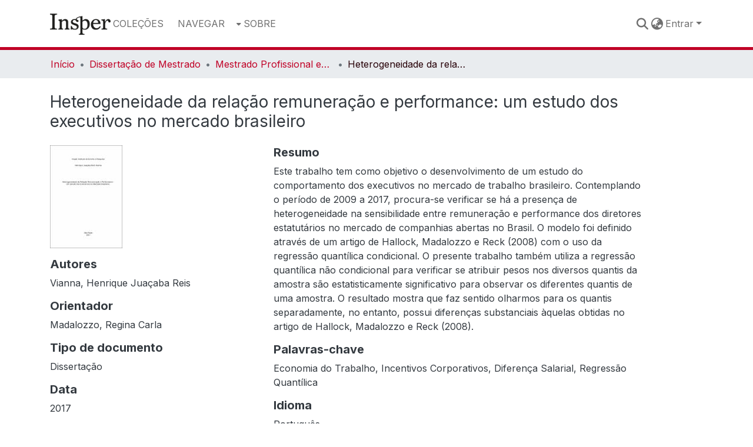

--- FILE ---
content_type: text/html; charset=utf-8
request_url: https://repositorio.insper.edu.br/entities/publication/8a5dff34-617b-4125-9628-6a5096e816a8
body_size: 94214
content:
<!DOCTYPE html><html data-critters-container="" lang="pt-BR"><head>
  <meta charset="UTF-8">
  <base href="/">
  <title>Heterogeneidade da relação remuneração e performance: um estudo dos executivos no mercado brasileiro</title>
  <meta name="viewport" content="width=device-width,minimum-scale=1">
  <meta http-equiv="cache-control" content="no-store">
<link rel="stylesheet" href="styles.e382c7dd35ca1222.css" media="print" onload="this.media='all'"><noscript><link rel="stylesheet" href="styles.e382c7dd35ca1222.css"></noscript><link rel="stylesheet" type="text/css" class="theme-css" href="dspace-theme.css"><link rel="icon" href="assets/dspace/favicon.ico" class="theme-head-tag"><meta name="Generator" content="DSpace 8.0"><meta name="title" content="Heterogeneidade da relação remuneração e performance: um estudo dos executivos no mercado brasileiro"><meta name="description" content="Este trabalho tem como objetivo o desenvolvimento de um estudo do comportamento dos executivos no mercado de trabalho brasileiro. Contemplando o período de 2009 a 2017, procura-se verificar se há a presença de heterogeneidade na sensibilidade entre remuneração e performance dos diretores estatutários no mercado de companhias abertas no Brasil. O modelo foi definido através de um artigo de Hallock, Madalozzo e Reck (2008) com o uso da regressão quantílica condicional. O presente trabalho também utiliza a regressão quantílica não condicional para verificar se atribuir pesos nos diversos quantis da amostra são estatisticamente significativo para observar os diferentes quantis de uma amostra. O resultado mostra que faz sentido olharmos para os quantis separadamente, no entanto, possui diferenças substanciais àquelas obtidas no artigo de Hallock, Madalozzo e Reck (2008)."><meta name="citation_title" content="Heterogeneidade da relação remuneração e performance: um estudo dos executivos no mercado brasileiro"><meta name="citation_author" content="Vianna, Henrique Juaçaba Reis"><meta name="citation_publication_date" content="2017"><meta name="citation_language" content="Português"><meta name="citation_keywords" content="Economia do Trabalho, Incentivos Corporativos, Diferença Salarial, Regressão Quantílica"><meta name="citation_abstract_html_url" content="https://repositorio.insper.edu.br/handle/11224/2277"><style ng-app-id="dspace-angular">#skip-to-main-content[_ngcontent-dspace-angular-c478943095]{position:absolute;top:-40px;left:0;opacity:0;transition:opacity .3s;z-index:calc(var(--ds-nav-z-index) + 1);border-top-left-radius:0;border-top-right-radius:0;border-bottom-left-radius:0}#skip-to-main-content[_ngcontent-dspace-angular-c478943095]:focus{opacity:1;top:0}</style><style ng-app-id="dspace-angular">.notifications-wrapper{z-index:var(--bs-zindex-popover);text-align:right;overflow-wrap:break-word;word-wrap:break-word;-ms-word-break:break-all;word-break:break-all;word-break:break-word;-webkit-hyphens:auto;hyphens:auto}.notifications-wrapper .notification{display:block}.notifications-wrapper.left{left:0}.notifications-wrapper.top{top:0}.notifications-wrapper.right{right:0}.notifications-wrapper.bottom{bottom:0}.notifications-wrapper.center{left:50%;transform:translate(-50%)}.notifications-wrapper.middle{top:50%;transform:translateY(-50%)}.notifications-wrapper.middle.center{transform:translate(-50%,-50%)}@media screen and (max-width: 576px){.notifications-wrapper{width:auto;left:0;right:0}}
</style><style ng-app-id="dspace-angular">[_nghost-dspace-angular-c2658116359]{--ds-header-navbar-border-bottom-style: solid var(--ds-header-navbar-border-bottom-height) var(--ds-header-navbar-border-bottom-color);--ds-expandable-navbar-border-top-style: solid var(--ds-expandable-navbar-border-top-height) var(--ds-expandable-navbar-border-top-color);--ds-expandable-navbar-height: calc(100vh - var(--ds-header-height))}[_nghost-dspace-angular-c2658116359]   div#header-navbar-wrapper[_ngcontent-dspace-angular-c2658116359]{position:relative;border-bottom:var(--ds-header-navbar-border-bottom-style)}[_nghost-dspace-angular-c2658116359]   div#header-navbar-wrapper[_ngcontent-dspace-angular-c2658116359]   div#mobile-navbar-wrapper[_ngcontent-dspace-angular-c2658116359]{width:100%;background-color:var(--ds-expandable-navbar-bg);position:absolute;z-index:var(--ds-nav-z-index);overflow:hidden}[_nghost-dspace-angular-c2658116359]   div#header-navbar-wrapper[_ngcontent-dspace-angular-c2658116359]   div#mobile-navbar-wrapper[_ngcontent-dspace-angular-c2658116359]   nav#collapsible-mobile-navbar[_ngcontent-dspace-angular-c2658116359]{min-height:var(--ds-expandable-navbar-height);height:auto;border-bottom:var(--ds-header-navbar-border-bottom-style)}[_nghost-dspace-angular-c2658116359]     .ds-menu-item, [_nghost-dspace-angular-c2658116359]     .ds-menu-toggler-wrapper{white-space:nowrap;text-decoration:none}[_nghost-dspace-angular-c2658116359]     nav#desktop-navbar #main-site-navigation .ds-menu-item-wrapper, [_nghost-dspace-angular-c2658116359]     nav#desktop-navbar #main-site-navigation .ds-menu-item, [_nghost-dspace-angular-c2658116359]     nav#desktop-navbar #main-site-navigation .ds-menu-toggler-wrapper{display:flex;align-items:center;height:100%}[_nghost-dspace-angular-c2658116359]     nav#desktop-navbar #main-site-navigation .ds-menu-item{padding:var(--ds-navbar-item-vertical-padding) var(--ds-navbar-item-horizontal-padding)}[_nghost-dspace-angular-c2658116359]     nav#desktop-navbar #main-site-navigation .ds-menu-item, [_nghost-dspace-angular-c2658116359]     nav#desktop-navbar #main-site-navigation .ds-menu-toggler-wrapper{color:var(--ds-navbar-link-color)!important}[_nghost-dspace-angular-c2658116359]     nav#desktop-navbar #main-site-navigation .ds-menu-item:hover, [_nghost-dspace-angular-c2658116359]     nav#desktop-navbar #main-site-navigation .ds-menu-item:focus, [_nghost-dspace-angular-c2658116359]     nav#desktop-navbar #main-site-navigation .ds-menu-toggler-wrapper:hover, [_nghost-dspace-angular-c2658116359]     nav#desktop-navbar #main-site-navigation .ds-menu-toggler-wrapper:focus{color:var(--ds-navbar-link-color-hover)!important}[_nghost-dspace-angular-c2658116359]     nav#desktop-navbar #main-site-navigation .dropdown-menu .ds-menu-item{padding:var(--ds-navbar-dropdown-item-vertical-padding) var(--ds-navbar-dropdown-item-horizontal-padding)}[_nghost-dspace-angular-c2658116359]     nav#collapsible-mobile-navbar{border-top:var(--ds-expandable-navbar-border-top-style);padding-top:var(--ds-expandable-navbar-padding-top)}[_nghost-dspace-angular-c2658116359]     nav#collapsible-mobile-navbar #main-site-navigation .ds-menu-item{padding:var(--ds-expandable-navbar-item-vertical-padding) 0}</style><style ng-app-id="dspace-angular">[_nghost-dspace-angular-c1024550246]{position:fixed;left:0;top:0;z-index:var(--ds-sidebar-z-index)}[_nghost-dspace-angular-c1024550246]   nav#admin-sidebar[_ngcontent-dspace-angular-c1024550246]{max-width:var(--ds-admin-sidebar-fixed-element-width);display:flex;flex-direction:column;flex-wrap:nowrap}[_nghost-dspace-angular-c1024550246]   nav#admin-sidebar[_ngcontent-dspace-angular-c1024550246]   div#sidebar-top-level-items-container[_ngcontent-dspace-angular-c1024550246]{flex:1 1 auto;overflow-x:hidden;overflow-y:auto}[_nghost-dspace-angular-c1024550246]   nav#admin-sidebar[_ngcontent-dspace-angular-c1024550246]   div#sidebar-top-level-items-container[_ngcontent-dspace-angular-c1024550246]::-webkit-scrollbar{width:var(--ds-dark-scrollbar-width);height:3px}[_nghost-dspace-angular-c1024550246]   nav#admin-sidebar[_ngcontent-dspace-angular-c1024550246]   div#sidebar-top-level-items-container[_ngcontent-dspace-angular-c1024550246]::-webkit-scrollbar-button{background-color:var(--ds-dark-scrollbar-bg)}[_nghost-dspace-angular-c1024550246]   nav#admin-sidebar[_ngcontent-dspace-angular-c1024550246]   div#sidebar-top-level-items-container[_ngcontent-dspace-angular-c1024550246]::-webkit-scrollbar-track{background-color:var(--ds-dark-scrollbar-alt-bg)}[_nghost-dspace-angular-c1024550246]   nav#admin-sidebar[_ngcontent-dspace-angular-c1024550246]   div#sidebar-top-level-items-container[_ngcontent-dspace-angular-c1024550246]::-webkit-scrollbar-track-piece{background-color:var(--ds-dark-scrollbar-bg)}[_nghost-dspace-angular-c1024550246]   nav#admin-sidebar[_ngcontent-dspace-angular-c1024550246]   div#sidebar-top-level-items-container[_ngcontent-dspace-angular-c1024550246]::-webkit-scrollbar-thumb{height:50px;background-color:var(--ds-dark-scrollbar-fg);border-radius:3px}[_nghost-dspace-angular-c1024550246]   nav#admin-sidebar[_ngcontent-dspace-angular-c1024550246]   div#sidebar-top-level-items-container[_ngcontent-dspace-angular-c1024550246]::-webkit-scrollbar-corner{background-color:var(--ds-dark-scrollbar-alt-bg)}[_nghost-dspace-angular-c1024550246]   nav#admin-sidebar[_ngcontent-dspace-angular-c1024550246]   div#sidebar-top-level-items-container[_ngcontent-dspace-angular-c1024550246]::-webkit-resizer{background-color:var(--ds-dark-scrollbar-bg)}[_nghost-dspace-angular-c1024550246]   nav#admin-sidebar[_ngcontent-dspace-angular-c1024550246]   img#admin-sidebar-logo[_ngcontent-dspace-angular-c1024550246]{height:var(--ds-admin-sidebar-logo-height)}[_nghost-dspace-angular-c1024550246]   nav#admin-sidebar[_ngcontent-dspace-angular-c1024550246]     .sidebar-full-width-container{width:100%;padding-left:0;padding-right:0;margin-left:0;margin-right:0}[_nghost-dspace-angular-c1024550246]   nav#admin-sidebar[_ngcontent-dspace-angular-c1024550246]     .sidebar-item{padding-top:var(--ds-admin-sidebar-item-padding);padding-bottom:var(--ds-admin-sidebar-item-padding)}[_nghost-dspace-angular-c1024550246]   nav#admin-sidebar[_ngcontent-dspace-angular-c1024550246]     .sidebar-section-wrapper{display:flex;flex-direction:row;flex-wrap:nowrap;align-items:stretch}[_nghost-dspace-angular-c1024550246]   nav#admin-sidebar[_ngcontent-dspace-angular-c1024550246]     .sidebar-section-wrapper>.sidebar-fixed-element-wrapper{min-width:var(--ds-admin-sidebar-fixed-element-width);flex:1 1 auto;display:flex;flex-direction:row;justify-content:center;align-items:center}[_nghost-dspace-angular-c1024550246]   nav#admin-sidebar[_ngcontent-dspace-angular-c1024550246]     .sidebar-section-wrapper>.sidebar-collapsible-element-outer-wrapper{display:flex;flex-wrap:wrap;justify-content:flex-end;max-width:calc(100% - var(--ds-admin-sidebar-fixed-element-width));padding-left:var(--ds-dark-scrollbar-width);overflow-x:hidden}[_nghost-dspace-angular-c1024550246]   nav#admin-sidebar[_ngcontent-dspace-angular-c1024550246]     .sidebar-section-wrapper>.sidebar-collapsible-element-outer-wrapper>.sidebar-collapsible-element-inner-wrapper{min-width:calc(var(--ds-admin-sidebar-collapsible-element-width) - var(--ds-dark-scrollbar-width));height:100%;padding-right:var(--ds-admin-sidebar-item-padding)}[_nghost-dspace-angular-c1024550246]   nav#admin-sidebar[_ngcontent-dspace-angular-c1024550246]{background-color:var(--ds-admin-sidebar-bg)}[_nghost-dspace-angular-c1024550246]   nav#admin-sidebar[_ngcontent-dspace-angular-c1024550246]    {color:#fff}[_nghost-dspace-angular-c1024550246]   nav#admin-sidebar[_ngcontent-dspace-angular-c1024550246]     a{color:var(--ds-admin-sidebar-link-color);text-decoration:none}[_nghost-dspace-angular-c1024550246]   nav#admin-sidebar[_ngcontent-dspace-angular-c1024550246]     a:hover, [_nghost-dspace-angular-c1024550246]   nav#admin-sidebar[_ngcontent-dspace-angular-c1024550246]     a:focus{color:var(--ds-admin-sidebar-link-hover-color)}[_nghost-dspace-angular-c1024550246]   nav#admin-sidebar[_ngcontent-dspace-angular-c1024550246]   div#sidebar-header-container[_ngcontent-dspace-angular-c1024550246]{background-color:var(--ds-admin-sidebar-header-bg)}[_nghost-dspace-angular-c1024550246]   nav#admin-sidebar[_ngcontent-dspace-angular-c1024550246]   div#sidebar-header-container[_ngcontent-dspace-angular-c1024550246]   .sidebar-fixed-element-wrapper[_ngcontent-dspace-angular-c1024550246]{background-color:var(--ds-admin-sidebar-header-bg)}  .browser-firefox-windows{--ds-dark-scrollbar-width: 20px}</style><style ng-app-id="dspace-angular">@media (max-width: 991.98px){.container[_ngcontent-dspace-angular-c3196444830]{width:100%;max-width:none}}</style><style ng-app-id="dspace-angular">@charset "UTF-8";.nav-breadcrumb[_ngcontent-dspace-angular-c1114476248]{background-color:var(--ds-breadcrumb-bg)}.breadcrumb[_ngcontent-dspace-angular-c1114476248]{border-radius:0;padding-bottom:calc(var(--ds-content-spacing) / 2);padding-top:calc(var(--ds-content-spacing) / 2);background-color:var(--ds-breadcrumb-bg)}li.breadcrumb-item[_ngcontent-dspace-angular-c1114476248]{display:flex}.breadcrumb-item-limiter[_ngcontent-dspace-angular-c1114476248]{display:inline-block;max-width:var(--ds-breadcrumb-max-length)}.breadcrumb-item-limiter[_ngcontent-dspace-angular-c1114476248] > *[_ngcontent-dspace-angular-c1114476248]{max-width:100%;display:block}li.breadcrumb-item[_ngcontent-dspace-angular-c1114476248]   a[_ngcontent-dspace-angular-c1114476248]{color:var(--ds-breadcrumb-link-color)}li.breadcrumb-item.active[_ngcontent-dspace-angular-c1114476248]{color:var(--ds-breadcrumb-link-active-color)}.breadcrumb-item[_ngcontent-dspace-angular-c1114476248] + .breadcrumb-item[_ngcontent-dspace-angular-c1114476248]:before{display:block;content:"\2022"!important}</style><style ng-app-id="dspace-angular">[_nghost-dspace-angular-c2717634937]   footer[_ngcontent-dspace-angular-c2717634937]{background-color:var(--ds-footer-bg);text-align:center;z-index:var(--ds-footer-z-index);border-top:var(--ds-footer-border);padding:var(--ds-footer-padding)}[_nghost-dspace-angular-c2717634937]   footer[_ngcontent-dspace-angular-c2717634937]   p[_ngcontent-dspace-angular-c2717634937]{margin:0}[_nghost-dspace-angular-c2717634937]   footer[_ngcontent-dspace-angular-c2717634937]   div[_ngcontent-dspace-angular-c2717634937] > img[_ngcontent-dspace-angular-c2717634937]{height:var(--ds-footer-logo-height)}[_nghost-dspace-angular-c2717634937]   footer[_ngcontent-dspace-angular-c2717634937]   .top-footer[_ngcontent-dspace-angular-c2717634937]{background-color:var(--ds-top-footer-bg);padding:var(--ds-footer-padding);margin:calc(var(--ds-footer-padding) * -1)}[_nghost-dspace-angular-c2717634937]   footer[_ngcontent-dspace-angular-c2717634937]   .bottom-footer[_ngcontent-dspace-angular-c2717634937]   .notify-enabled[_ngcontent-dspace-angular-c2717634937]{position:absolute;bottom:4px;right:0;margin-top:20px}[_nghost-dspace-angular-c2717634937]   footer[_ngcontent-dspace-angular-c2717634937]   .bottom-footer[_ngcontent-dspace-angular-c2717634937]   .notify-enabled[_ngcontent-dspace-angular-c2717634937]   .coar-notify-support-route[_ngcontent-dspace-angular-c2717634937]{padding:0 calc(var(--bs-spacer) / 2);color:inherit}[_nghost-dspace-angular-c2717634937]   footer[_ngcontent-dspace-angular-c2717634937]   .bottom-footer[_ngcontent-dspace-angular-c2717634937]   .notify-enabled[_ngcontent-dspace-angular-c2717634937]   .n-coar[_ngcontent-dspace-angular-c2717634937]{height:var(--ds-footer-n-coar-height);margin-bottom:8.5px}[_nghost-dspace-angular-c2717634937]   footer[_ngcontent-dspace-angular-c2717634937]   .bottom-footer[_ngcontent-dspace-angular-c2717634937]   ul[_ngcontent-dspace-angular-c2717634937]   li[_ngcontent-dspace-angular-c2717634937]{display:inline-flex}[_nghost-dspace-angular-c2717634937]   footer[_ngcontent-dspace-angular-c2717634937]   .bottom-footer[_ngcontent-dspace-angular-c2717634937]   ul[_ngcontent-dspace-angular-c2717634937]   li[_ngcontent-dspace-angular-c2717634937]   a[_ngcontent-dspace-angular-c2717634937], [_nghost-dspace-angular-c2717634937]   footer[_ngcontent-dspace-angular-c2717634937]   .bottom-footer[_ngcontent-dspace-angular-c2717634937]   ul[_ngcontent-dspace-angular-c2717634937]   li[_ngcontent-dspace-angular-c2717634937]   .btn-link[_ngcontent-dspace-angular-c2717634937]{padding:0 calc(var(--bs-spacer) / 2);color:inherit;text-decoration:underline;font-size:.875em}[_nghost-dspace-angular-c2717634937]   footer[_ngcontent-dspace-angular-c2717634937]   .bottom-footer[_ngcontent-dspace-angular-c2717634937]   ul[_ngcontent-dspace-angular-c2717634937]   li[_ngcontent-dspace-angular-c2717634937]   a[_ngcontent-dspace-angular-c2717634937]:focus, [_nghost-dspace-angular-c2717634937]   footer[_ngcontent-dspace-angular-c2717634937]   .bottom-footer[_ngcontent-dspace-angular-c2717634937]   ul[_ngcontent-dspace-angular-c2717634937]   li[_ngcontent-dspace-angular-c2717634937]   .btn-link[_ngcontent-dspace-angular-c2717634937]:focus{box-shadow:none;text-decoration:underline}[_nghost-dspace-angular-c2717634937]   footer[_ngcontent-dspace-angular-c2717634937]   .bottom-footer[_ngcontent-dspace-angular-c2717634937]   ul[_ngcontent-dspace-angular-c2717634937]   li[_ngcontent-dspace-angular-c2717634937]   a[_ngcontent-dspace-angular-c2717634937]:focus-visible, [_nghost-dspace-angular-c2717634937]   footer[_ngcontent-dspace-angular-c2717634937]   .bottom-footer[_ngcontent-dspace-angular-c2717634937]   ul[_ngcontent-dspace-angular-c2717634937]   li[_ngcontent-dspace-angular-c2717634937]   .btn-link[_ngcontent-dspace-angular-c2717634937]:focus-visible{box-shadow:0 0 0 .2rem #ffffff80}[_nghost-dspace-angular-c2717634937]   footer[_ngcontent-dspace-angular-c2717634937]   .bottom-footer[_ngcontent-dspace-angular-c2717634937]   ul[_ngcontent-dspace-angular-c2717634937]   li[_ngcontent-dspace-angular-c2717634937]:not(:last-child):after{content:"";border-right:1px var(--bs-secondary) solid}[_nghost-dspace-angular-c2717634937]   footer[_ngcontent-dspace-angular-c2717634937]   .bottom-footer2[_ngcontent-dspace-angular-c2717634937]   ul[_ngcontent-dspace-angular-c2717634937]   li[_ngcontent-dspace-angular-c2717634937]   a[_ngcontent-dspace-angular-c2717634937]{padding:0 calc(var(--bs-spacer) / 2);color:inherit;text-decoration:underline}</style><style ng-app-id="dspace-angular">.source-logo[_ngcontent-dspace-angular-c550981753]{max-height:var(--ds-header-logo-height)}.source-logo-container[_ngcontent-dspace-angular-c550981753]{width:var(--ds-qa-logo-width);display:flex;justify-content:center}.sections-gap[_ngcontent-dspace-angular-c550981753]{gap:1rem}</style><style ng-app-id="dspace-angular">[_nghost-dspace-angular-c4059643400]{display:none}</style><style ng-app-id="dspace-angular">[_nghost-dspace-angular-c46866287]{width:100%}</style><style ng-app-id="dspace-angular">[_nghost-dspace-angular-c1320201204]{display:block}ds-listable-object-component-loader[_ngcontent-dspace-angular-c1320201204]{margin-bottom:10px;display:block}</style><style ng-app-id="dspace-angular">[_nghost-dspace-angular-c890813688]   .simple-view-element[_ngcontent-dspace-angular-c890813688]{margin-bottom:15px}[_nghost-dspace-angular-c890813688]   .simple-view-element-header[_ngcontent-dspace-angular-c890813688]{font-size:1.25rem}</style><style ng-app-id="dspace-angular">.content[_ngcontent-dspace-angular-c4216734894]:not(.truncated) ~ button.expandButton[_ngcontent-dspace-angular-c4216734894]{display:none}.btn[_ngcontent-dspace-angular-c4216734894]:focus{box-shadow:none!important}.removeFaded.content[_ngcontent-dspace-angular-c4216734894]:after{display:none}</style><style ng-app-id="dspace-angular">.limit-width[_ngcontent-dspace-angular-c1554429198]{max-width:var(--ds-thumbnail-max-width)}img[_ngcontent-dspace-angular-c1554429198]{max-width:100%}.outer[_ngcontent-dspace-angular-c1554429198]{position:relative}.outer[_ngcontent-dspace-angular-c1554429198]:before{display:block;content:"";width:100%;padding-top:141.4285714286%}.outer[_ngcontent-dspace-angular-c1554429198] > .inner[_ngcontent-dspace-angular-c1554429198]{position:absolute;inset:0}.outer[_ngcontent-dspace-angular-c1554429198] > .inner[_ngcontent-dspace-angular-c1554429198] > .thumbnail-placeholder[_ngcontent-dspace-angular-c1554429198]{background:var(--ds-thumbnail-placeholder-background);border:var(--ds-thumbnail-placeholder-border);color:var(--ds-thumbnail-placeholder-color);font-weight:700}.outer[_ngcontent-dspace-angular-c1554429198] > .inner[_ngcontent-dspace-angular-c1554429198] > .centered[_ngcontent-dspace-angular-c1554429198]{width:100%;height:100%;display:flex;justify-content:center;align-items:center;text-align:center}</style><style ng-app-id="dspace-angular">[_nghost-dspace-angular-c1445495415]   #main-site-header[_ngcontent-dspace-angular-c1445495415]{min-height:var(--ds-header-height);background-color:var(--ds-header-bg)}@media (min-width: 768px){[_nghost-dspace-angular-c1445495415]   #main-site-header[_ngcontent-dspace-angular-c1445495415]{height:var(--ds-header-height)}}[_nghost-dspace-angular-c1445495415]   #main-site-header-container[_ngcontent-dspace-angular-c1445495415]{min-height:var(--ds-header-height)}[_nghost-dspace-angular-c1445495415]   img#header-logo[_ngcontent-dspace-angular-c1445495415]{height:var(--ds-header-logo-height)}[_nghost-dspace-angular-c1445495415]   button#navbar-toggler[_ngcontent-dspace-angular-c1445495415]{color:var(--ds-header-icon-color)}[_nghost-dspace-angular-c1445495415]   button#navbar-toggler[_ngcontent-dspace-angular-c1445495415]:hover, [_nghost-dspace-angular-c1445495415]   button#navbar-toggler[_ngcontent-dspace-angular-c1445495415]:focus{color:var(--ds-header-icon-color-hover)}</style><style ng-app-id="dspace-angular">.ds-context-help-toggle[_ngcontent-dspace-angular-c3576224054]{color:var(--ds-header-icon-color);background-color:var(--ds-header-bg)}.ds-context-help-toggle[_ngcontent-dspace-angular-c3576224054]:hover, .ds-context-help-toggle[_ngcontent-dspace-angular-c3576224054]:focus{color:var(--ds-header-icon-color-hover)}</style><style ng-app-id="dspace-angular">input[type=text][_ngcontent-dspace-angular-c3723375644]{margin-top:calc(-.5 * var(--bs-font-size-base));background-color:#fff!important;border-color:var(--ds-header-icon-color)}input[type=text].collapsed[_ngcontent-dspace-angular-c3723375644]{opacity:0}.submit-icon[_ngcontent-dspace-angular-c3723375644]{cursor:pointer;position:sticky;top:0;border:0!important;color:var(--ds-header-icon-color)}.submit-icon[_ngcontent-dspace-angular-c3723375644]:hover, .submit-icon[_ngcontent-dspace-angular-c3723375644]:focus{color:var(--ds-header-icon-color-hover)}@media screen and (max-width: 768px){.query[_ngcontent-dspace-angular-c3723375644]:focus{max-width:250px!important;width:40vw!important}}</style><style ng-app-id="dspace-angular">.dropdown-toggle[_ngcontent-dspace-angular-c3669862326]:after{display:none}.dropdown-toggle[_ngcontent-dspace-angular-c3669862326]{color:var(--ds-header-icon-color)}.dropdown-toggle[_ngcontent-dspace-angular-c3669862326]:hover, .dropdown-toggle[_ngcontent-dspace-angular-c3669862326]:focus{color:var(--ds-header-icon-color-hover)}.dropdown-item[_ngcontent-dspace-angular-c3669862326]{cursor:pointer}</style><style ng-app-id="dspace-angular">#loginDropdownMenu[_ngcontent-dspace-angular-c756566270], #logoutDropdownMenu[_ngcontent-dspace-angular-c756566270]{min-width:330px;z-index:1002}#loginDropdownMenu[_ngcontent-dspace-angular-c756566270]{min-height:75px}.dropdown-item.active[_ngcontent-dspace-angular-c756566270], .dropdown-item[_ngcontent-dspace-angular-c756566270]:active, .dropdown-item[_ngcontent-dspace-angular-c756566270]:hover, .dropdown-item[_ngcontent-dspace-angular-c756566270]:focus{background-color:#0000!important}.loginLink[_ngcontent-dspace-angular-c756566270], .dropdownLogin[_ngcontent-dspace-angular-c756566270], .logoutLink[_ngcontent-dspace-angular-c756566270], .dropdownLogout[_ngcontent-dspace-angular-c756566270]{color:var(--ds-header-icon-color)}.loginLink[_ngcontent-dspace-angular-c756566270]:hover, .loginLink[_ngcontent-dspace-angular-c756566270]:focus, .dropdownLogin[_ngcontent-dspace-angular-c756566270]:hover, .dropdownLogin[_ngcontent-dspace-angular-c756566270]:focus, .logoutLink[_ngcontent-dspace-angular-c756566270]:hover, .logoutLink[_ngcontent-dspace-angular-c756566270]:focus, .dropdownLogout[_ngcontent-dspace-angular-c756566270]:hover, .dropdownLogout[_ngcontent-dspace-angular-c756566270]:focus{color:var(--ds-header-icon-color-hover)}.dropdownLogin[_ngcontent-dspace-angular-c756566270]:not(:focus-visible).active, .dropdownLogin[_ngcontent-dspace-angular-c756566270]:not(:focus-visible):active, .dropdownLogin[_ngcontent-dspace-angular-c756566270]:not(:focus-visible).active:focus, .dropdownLogin[_ngcontent-dspace-angular-c756566270]:not(:focus-visible):active:focus, .dropdownLogout[_ngcontent-dspace-angular-c756566270]:not(:focus-visible).active, .dropdownLogout[_ngcontent-dspace-angular-c756566270]:not(:focus-visible):active, .dropdownLogout[_ngcontent-dspace-angular-c756566270]:not(:focus-visible).active:focus, .dropdownLogout[_ngcontent-dspace-angular-c756566270]:not(:focus-visible):active:focus{box-shadow:unset}</style><style ng-app-id="dspace-angular">[_nghost-dspace-angular-c32708075]   .ds-menu-item[_ngcontent-dspace-angular-c32708075]{display:inline-block}</style><style ng-app-id="dspace-angular">[_nghost-dspace-angular-c1976308797]   .ds-menu-item-wrapper[_ngcontent-dspace-angular-c1976308797]{position:relative}[_nghost-dspace-angular-c1976308797]   .dropdown-menu[_ngcontent-dspace-angular-c1976308797]{overflow:hidden}@media (max-width: 767.98px){[_nghost-dspace-angular-c1976308797]   .dropdown-menu[_ngcontent-dspace-angular-c1976308797]{border:0;background-color:var(--ds-expandable-navbar-bg)}}@media (min-width: 768px){[_nghost-dspace-angular-c1976308797]   .dropdown-menu[_ngcontent-dspace-angular-c1976308797]{border-top-left-radius:0;border-top-right-radius:0;background-color:var(--ds-navbar-dropdown-bg)}}[_nghost-dspace-angular-c1976308797]   .toggle-menu-icon[_ngcontent-dspace-angular-c1976308797], [_nghost-dspace-angular-c1976308797]   .toggle-menu-icon[_ngcontent-dspace-angular-c1976308797]:hover{text-decoration:none}</style><style ng-app-id="dspace-angular">.login-container[_ngcontent-dspace-angular-c3868940760]{max-width:350px}a[_ngcontent-dspace-angular-c3868940760]{white-space:normal;padding:.25rem .75rem}</style><style ng-app-id="dspace-angular">[_nghost-dspace-angular-c1694367146]   .ds-menu-item[_ngcontent-dspace-angular-c1694367146]{display:inline-block}</style><style ng-app-id="dspace-angular">[_nghost-dspace-angular-c4026808668]     .card{margin-bottom:var(--ds-submission-sections-margin-bottom);overflow:unset}.section-focus[_ngcontent-dspace-angular-c4026808668]{border-radius:var(--bs-border-radius);box-shadow:var(--bs-btn-focus-box-shadow)}[_nghost-dspace-angular-c4026808668]     .card:first-of-type{border-bottom:var(--bs-card-border-width) solid var(--bs-card-border-color)!important;border-bottom-left-radius:var(--bs-card-border-radius)!important;border-bottom-right-radius:var(--bs-card-border-radius)!important}[_nghost-dspace-angular-c4026808668]     .card-header button{box-shadow:none!important;width:100%}</style><style ng-app-id="dspace-angular">.form-login[_ngcontent-dspace-angular-c415736274]   .form-control[_ngcontent-dspace-angular-c415736274]:focus{z-index:2}.form-login[_ngcontent-dspace-angular-c415736274]   input[type=email][_ngcontent-dspace-angular-c415736274]{margin-bottom:-1px;border-bottom-right-radius:0;border-bottom-left-radius:0}.form-login[_ngcontent-dspace-angular-c415736274]   input[type=password][_ngcontent-dspace-angular-c415736274]{border-top-left-radius:0;border-top-right-radius:0}.dropdown-item[_ngcontent-dspace-angular-c415736274]{white-space:normal;padding:.25rem .75rem}</style><link href="https://repositorio.insper.edu.br/bitstreams/e7e3e6ac-1157-4583-b9b0-20d7ef8d011a/download" rel="item" type="application/pdf"><link href="https://repositorio.insper.edu.br/signposting/describedby/8a5dff34-617b-4125-9628-6a5096e816a8" rel="describedby" type="application/vnd.datacite.datacite+xml"><link href="https://repositorio.insper.edu.br/handle/11224/2277" rel="cite-as"><link href="TODOS OS DOCUMENTOS DESSA COLEÇÃO PODEM SER ACESSADOS, MANTENDO-SE OS DIREITOS DOS AUTORES PELA CITAÇÃO DA ORIGEM." rel="license"><link href="https://repositorio.insper.edu.br/signposting/linksets/8a5dff34-617b-4125-9628-6a5096e816a8" rel="linkset" type="application/linkset"><link href="https://repositorio.insper.edu.br/signposting/linksets/8a5dff34-617b-4125-9628-6a5096e816a8/json" rel="linkset" type="application/linkset+json"><link href="https://schema.org/AboutPage" rel="type"><link href="https://schema.org/CreativeWork" rel="type"><meta name="citation_pdf_url" content="https://repositorio.insper.edu.br/bitstreams/e7e3e6ac-1157-4583-b9b0-20d7ef8d011a/download">
                              <script>!function(e){var n="https://s.go-mpulse.net/boomerang/";if("False"=="True")e.BOOMR_config=e.BOOMR_config||{},e.BOOMR_config.PageParams=e.BOOMR_config.PageParams||{},e.BOOMR_config.PageParams.pci=!0,n="https://s2.go-mpulse.net/boomerang/";if(window.BOOMR_API_key="9CNGH-X79UY-MAFRM-XYLUC-G3L6Q",function(){function e(){if(!o){var e=document.createElement("script");e.id="boomr-scr-as",e.src=window.BOOMR.url,e.async=!0,i.parentNode.appendChild(e),o=!0}}function t(e){o=!0;var n,t,a,r,d=document,O=window;if(window.BOOMR.snippetMethod=e?"if":"i",t=function(e,n){var t=d.createElement("script");t.id=n||"boomr-if-as",t.src=window.BOOMR.url,BOOMR_lstart=(new Date).getTime(),e=e||d.body,e.appendChild(t)},!window.addEventListener&&window.attachEvent&&navigator.userAgent.match(/MSIE [67]\./))return window.BOOMR.snippetMethod="s",void t(i.parentNode,"boomr-async");a=document.createElement("IFRAME"),a.src="about:blank",a.title="",a.role="presentation",a.loading="eager",r=(a.frameElement||a).style,r.width=0,r.height=0,r.border=0,r.display="none",i.parentNode.appendChild(a);try{O=a.contentWindow,d=O.document.open()}catch(_){n=document.domain,a.src="javascript:var d=document.open();d.domain='"+n+"';void(0);",O=a.contentWindow,d=O.document.open()}if(n)d._boomrl=function(){this.domain=n,t()},d.write("<bo"+"dy onload='document._boomrl();'>");else if(O._boomrl=function(){t()},O.addEventListener)O.addEventListener("load",O._boomrl,!1);else if(O.attachEvent)O.attachEvent("onload",O._boomrl);d.close()}function a(e){window.BOOMR_onload=e&&e.timeStamp||(new Date).getTime()}if(!window.BOOMR||!window.BOOMR.version&&!window.BOOMR.snippetExecuted){window.BOOMR=window.BOOMR||{},window.BOOMR.snippetStart=(new Date).getTime(),window.BOOMR.snippetExecuted=!0,window.BOOMR.snippetVersion=12,window.BOOMR.url=n+"9CNGH-X79UY-MAFRM-XYLUC-G3L6Q";var i=document.currentScript||document.getElementsByTagName("script")[0],o=!1,r=document.createElement("link");if(r.relList&&"function"==typeof r.relList.supports&&r.relList.supports("preload")&&"as"in r)window.BOOMR.snippetMethod="p",r.href=window.BOOMR.url,r.rel="preload",r.as="script",r.addEventListener("load",e),r.addEventListener("error",function(){t(!0)}),setTimeout(function(){if(!o)t(!0)},3e3),BOOMR_lstart=(new Date).getTime(),i.parentNode.appendChild(r);else t(!1);if(window.addEventListener)window.addEventListener("load",a,!1);else if(window.attachEvent)window.attachEvent("onload",a)}}(),"".length>0)if(e&&"performance"in e&&e.performance&&"function"==typeof e.performance.setResourceTimingBufferSize)e.performance.setResourceTimingBufferSize();!function(){if(BOOMR=e.BOOMR||{},BOOMR.plugins=BOOMR.plugins||{},!BOOMR.plugins.AK){var n=""=="true"?1:0,t="",a="gqhdyvyxfuxmm2lvqf6a-f-9ce43a166-clientnsv4-s.akamaihd.net",i="false"=="true"?2:1,o={"ak.v":"39","ak.cp":"1486065","ak.ai":parseInt("877215",10),"ak.ol":"0","ak.cr":8,"ak.ipv":4,"ak.proto":"http/1.1","ak.rid":"5425ce03","ak.r":47370,"ak.a2":n,"ak.m":"dscb","ak.n":"essl","ak.bpcip":"52.14.60.0","ak.cport":43260,"ak.gh":"23.208.24.73","ak.quicv":"","ak.tlsv":"tls1.3","ak.0rtt":"","ak.0rtt.ed":"","ak.csrc":"-","ak.acc":"bbr","ak.t":"1769308540","ak.ak":"hOBiQwZUYzCg5VSAfCLimQ==PwDhW4M6xwgw4N8ZCMdUahidfoDGB0X7uCuxJCFKWvYNK89ko8r5nsZ/BO+GYfd8hXKucZG6h6xyiQNHEd97RJCwMdWQrQves+tc6/JhpjAc4aycR+wyLmLPKMyd1CrGa6HET4xbG4DAF2tOUpIFOlcRR63j0a5S67BtBCf9lecQmLtt25PxkNEZcRO7PcZPGvaL8ElLR39Bc/ErrMfhoFYsx5veEesubIQcj7mizxpECQElXmYurHYB7TYDNXuz2QtzvFQpXeNgaqMWEGdICSJr9EqY8+1v7NL1T+SQJkzB6KJj2XZItmELvCNmeXXZyQE+pQ/mI3r9dG3ECdDmXOv9cwcMb9Bdk7DZnSbpVGCZg/Aj3xX9sTwDxenuNlZ9odn9H/i2gf80jydVPRKlDhZvIK55m8vwORMGcrth6Vk=","ak.pv":"101","ak.dpoabenc":"","ak.tf":i};if(""!==t)o["ak.ruds"]=t;var r={i:!1,av:function(n){var t="http.initiator";if(n&&(!n[t]||"spa_hard"===n[t]))o["ak.feo"]=void 0!==e.aFeoApplied?1:0,BOOMR.addVar(o)},rv:function(){var e=["ak.bpcip","ak.cport","ak.cr","ak.csrc","ak.gh","ak.ipv","ak.m","ak.n","ak.ol","ak.proto","ak.quicv","ak.tlsv","ak.0rtt","ak.0rtt.ed","ak.r","ak.acc","ak.t","ak.tf"];BOOMR.removeVar(e)}};BOOMR.plugins.AK={akVars:o,akDNSPreFetchDomain:a,init:function(){if(!r.i){var e=BOOMR.subscribe;e("before_beacon",r.av,null,null),e("onbeacon",r.rv,null,null),r.i=!0}return this},is_complete:function(){return!0}}}}()}(window);</script></head>

<body>
  <ds-app _nghost-dspace-angular-c1010256252="" ng-version="17.3.11" ng-server-context="ssr"><ds-root _ngcontent-dspace-angular-c1010256252="" data-used-theme="base"><ds-base-root _nghost-dspace-angular-c478943095="" class="ng-tns-c478943095-0 ng-star-inserted"><button _ngcontent-dspace-angular-c478943095="" id="skip-to-main-content" class="sr-only ng-tns-c478943095-0"> Pular para o conteúdo principal
</button><div _ngcontent-dspace-angular-c478943095="" class="outer-wrapper ng-tns-c478943095-0 ng-trigger ng-trigger-slideSidebarPadding" style="padding-left: 0;"><ds-admin-sidebar _ngcontent-dspace-angular-c478943095="" class="ng-tns-c478943095-0" data-used-theme="base"><ds-base-admin-sidebar _nghost-dspace-angular-c1024550246="" class="ng-tns-c1024550246-2 ng-star-inserted" style=""><!----></ds-base-admin-sidebar><!----></ds-admin-sidebar><div _ngcontent-dspace-angular-c478943095="" class="inner-wrapper ng-tns-c478943095-0"><ds-system-wide-alert-banner _ngcontent-dspace-angular-c478943095="" class="ng-tns-c478943095-0" _nghost-dspace-angular-c296375887=""><!----></ds-system-wide-alert-banner><ds-header-navbar-wrapper _ngcontent-dspace-angular-c478943095="" class="ng-tns-c478943095-0" data-used-theme="dspace"><ds-themed-header-navbar-wrapper _nghost-dspace-angular-c2658116359="" class="ng-tns-c2658116359-1 ng-star-inserted" style=""><div _ngcontent-dspace-angular-c2658116359="" id="header-navbar-wrapper" class="ng-tns-c2658116359-1"><ds-header _ngcontent-dspace-angular-c2658116359="" class="ng-tns-c2658116359-1" data-used-theme="dspace"><ds-themed-header _nghost-dspace-angular-c1445495415="" class="ng-star-inserted"><header _ngcontent-dspace-angular-c1445495415="" id="main-site-header"><div _ngcontent-dspace-angular-c1445495415="" id="main-site-header-container" class="container h-100 d-flex flex-row flex-wrap align-items-center justify-content-between gapx-3 gapy-2"><div _ngcontent-dspace-angular-c1445495415="" id="header-left" class="h-100 flex-fill d-flex flex-row flex-nowrap justify-content-start align-items-center gapx-3" role="presentation"><a _ngcontent-dspace-angular-c1445495415="" href="https://www.insper.edu.br/biblioteca-telles-3/" class="d-block my-2 my-md-0" aria-label="Repositório Institucional do Insper"><img _ngcontent-dspace-angular-c1445495415="" id="header-logo" src="assets/dspace/images/logo.png" alt="Logo do repositório"></a><nav _ngcontent-dspace-angular-c1445495415="" id="desktop-navbar" class="navbar navbar-expand p-0 align-items-stretch align-self-stretch ng-star-inserted" aria-label="Barra de navegação principal"><ds-navbar _ngcontent-dspace-angular-c1445495415="" data-used-theme="dspace"><ds-themed-navbar _nghost-dspace-angular-c3947810853="" class="ng-tns-c3947810853-4 ng-star-inserted" style=""><!----><div _ngcontent-dspace-angular-c3947810853="" role="menubar" id="main-site-navigation" class="navbar-nav h-100 align-items-md-stretch gapx-3 ng-tns-c3947810853-4 navbar-nav-desktop"><ds-navbar-section _nghost-dspace-angular-c693881525="" class="ng-star-inserted"><div _ngcontent-dspace-angular-c693881525="" class="ds-menu-item-wrapper text-md-center" id="navbar-section-browse_global_communities_and_collections"><ds-link-menu-item _nghost-dspace-angular-c32708075="" class="ng-star-inserted"><a _ngcontent-dspace-angular-c32708075="" role="menuitem" href="/community-list" class="ds-menu-item" data-test="link-menu-item.menu.section.browse_global_communities_and_collections">Coleções</a></ds-link-menu-item><!----></div></ds-navbar-section><!----><!----><ds-expandable-navbar-section class="ng-star-inserted" data-used-theme="base"><ds-base-expandable-navbar-section _nghost-dspace-angular-c1976308797="" class="ng-tns-c1976308797-7 ng-star-inserted"><div _ngcontent-dspace-angular-c1976308797="" data-test="navbar-section-wrapper" class="ds-menu-item-wrapper text-md-center ng-tns-c1976308797-7 ng-star-inserted" id="expandable-navbar-section-browse_global"><a _ngcontent-dspace-angular-c1976308797="" href="javascript:void(0);" routerlinkactive="active" role="menuitem" aria-haspopup="menu" data-test="navbar-section-toggler" id="browseDropdown" class="d-flex flex-row flex-nowrap align-items-center gapx-1 ds-menu-toggler-wrapper ng-tns-c1976308797-7" aria-expanded="false" aria-controls="expandable-navbar-section-browse_global-dropdown"><span _ngcontent-dspace-angular-c1976308797="" class="flex-fill ng-tns-c1976308797-7"><ds-text-menu-item _nghost-dspace-angular-c1694367146="" class="ng-star-inserted"><span _ngcontent-dspace-angular-c1694367146="" class="ds-menu-item">Navegar</span></ds-text-menu-item><!----></span><i _ngcontent-dspace-angular-c1976308797="" aria-hidden="true" class="fas fa-caret-down fa-xs toggle-menu-icon ng-tns-c1976308797-7"></i></a><!----></div><!----></ds-base-expandable-navbar-section><!----></ds-expandable-navbar-section><!----><!----><ds-navbar-section _nghost-dspace-angular-c693881525="" class="ng-star-inserted"><div _ngcontent-dspace-angular-c693881525="" class="ds-menu-item-wrapper text-md-center" id="navbar-section-about"><ds-link-menu-item _nghost-dspace-angular-c32708075="" class="ng-star-inserted"><a _ngcontent-dspace-angular-c32708075="" role="menuitem" href="/info/about" class="ds-menu-item" data-test="link-menu-item.info.about.title">Sobre</a></ds-link-menu-item><!----></div></ds-navbar-section><!----><!----><!----></div></ds-themed-navbar><!----></ds-navbar></nav><!----></div><div _ngcontent-dspace-angular-c1445495415="" id="header-right" class="h-100 d-flex flex-row flex-nowrap justify-content-end align-items-center gapx-1 ml-auto"><ds-search-navbar _ngcontent-dspace-angular-c1445495415="" data-used-theme="base"><ds-base-search-navbar _nghost-dspace-angular-c3723375644="" class="ng-tns-c3723375644-5 ng-star-inserted" style=""><div _ngcontent-dspace-angular-c3723375644="" class="ng-tns-c3723375644-5" title="Buscar"><div _ngcontent-dspace-angular-c3723375644="" class="d-inline-block position-relative ng-tns-c3723375644-5"><form _ngcontent-dspace-angular-c3723375644="" novalidate="" autocomplete="on" class="d-flex ng-tns-c3723375644-5 ng-untouched ng-pristine ng-valid"><input _ngcontent-dspace-angular-c3723375644="" name="query" formcontrolname="query" type="text" class="bg-transparent position-absolute form-control dropdown-menu-right pl-1 pr-4 ng-tns-c3723375644-5 display ng-trigger ng-trigger-toggleAnimation ng-untouched ng-pristine ng-valid" placeholder="" tabindex="-1" aria-label="Buscar" value="" style="width: 0; opacity: 0;"><button _ngcontent-dspace-angular-c3723375644="" type="button" class="submit-icon btn btn-link btn-link-inline ng-tns-c3723375644-5" aria-label="Enviar pesquisa"><em _ngcontent-dspace-angular-c3723375644="" class="fas fa-search fa-lg fa-fw ng-tns-c3723375644-5"></em></button></form></div></div></ds-base-search-navbar><!----></ds-search-navbar><div _ngcontent-dspace-angular-c1445495415="" role="menubar" class="h-100 d-flex flex-row flex-nowrap align-items-center gapx-1"><ds-lang-switch _ngcontent-dspace-angular-c1445495415="" data-used-theme="base"><ds-base-lang-switch _nghost-dspace-angular-c3669862326="" class="ng-star-inserted" style=""><div _ngcontent-dspace-angular-c3669862326="" ngbdropdown="" display="dynamic" placement="bottom-right" class="navbar-nav ng-star-inserted dropdown"><a _ngcontent-dspace-angular-c3669862326="" href="javascript:void(0);" role="menuitem" aria-controls="language-menu-list" aria-haspopup="menu" data-toggle="dropdown" ngbdropdowntoggle="" tabindex="0" class="dropdown-toggle" title="Selecionar um idioma" aria-label="Selecionar um idioma" aria-expanded="false"><i _ngcontent-dspace-angular-c3669862326="" class="fas fa-globe-asia fa-lg fa-fw"></i></a><ul _ngcontent-dspace-angular-c3669862326="" ngbdropdownmenu="" id="language-menu-list" role="menu" class="dropdown-menu" aria-label="Selecionar um idioma" x-placement="bottom-right"><li _ngcontent-dspace-angular-c3669862326="" tabindex="0" role="menuitem" class="dropdown-item active ng-star-inserted"> Português </li><li _ngcontent-dspace-angular-c3669862326="" tabindex="0" role="menuitem" class="dropdown-item ng-star-inserted"> English </li><li _ngcontent-dspace-angular-c3669862326="" tabindex="0" role="menuitem" class="dropdown-item ng-star-inserted"> Español </li><!----></ul></div><!----></ds-base-lang-switch><!----></ds-lang-switch><ds-context-help-toggle _ngcontent-dspace-angular-c1445495415="" _nghost-dspace-angular-c3576224054="" class="d-none"><!----></ds-context-help-toggle><ds-impersonate-navbar _ngcontent-dspace-angular-c1445495415="" class="d-none"><!----></ds-impersonate-navbar><ds-auth-nav-menu _ngcontent-dspace-angular-c1445495415="" data-used-theme="base"><ds-base-auth-nav-menu _nghost-dspace-angular-c756566270="" class="ng-tns-c756566270-6 ng-star-inserted" style=""><div _ngcontent-dspace-angular-c756566270="" data-test="auth-nav" class="navbar-nav mr-auto ng-tns-c756566270-6 ng-star-inserted"><div _ngcontent-dspace-angular-c756566270="" class="nav-item ng-tns-c756566270-6 ng-star-inserted"><div _ngcontent-dspace-angular-c756566270="" ngbdropdown="" display="dynamic" placement="bottom-right" class="d-inline-block ng-tns-c756566270-6 ng-trigger ng-trigger-fadeInOut dropdown"><a _ngcontent-dspace-angular-c756566270="" href="javascript:void(0);" role="menuitem" aria-haspopup="menu" aria-controls="loginDropdownMenu" ngbdropdowntoggle="" class="dropdown-toggle dropdownLogin px-0.5 ng-tns-c756566270-6" aria-label="Entrar" aria-expanded="false">Entrar</a><div _ngcontent-dspace-angular-c756566270="" id="loginDropdownMenu" ngbdropdownmenu="" role="menu" class="ng-tns-c756566270-6 dropdown-menu" aria-label="Entrar" x-placement="bottom-right"><ds-log-in _ngcontent-dspace-angular-c756566270="" class="ng-tns-c756566270-6" data-used-theme="base"><ds-base-log-in _nghost-dspace-angular-c3868940760="" class="ng-star-inserted"><!----><div _ngcontent-dspace-angular-c3868940760="" class="px-4 py-3 mx-auto login-container ng-star-inserted"><ds-log-in-container _ngcontent-dspace-angular-c3868940760="" _nghost-dspace-angular-c4026808668="" class="ng-star-inserted"><ds-log-in-password _nghost-dspace-angular-c415736274="" class="ng-tns-c415736274-8 ng-star-inserted"><form _ngcontent-dspace-angular-c415736274="" novalidate="" class="form-login ng-tns-c415736274-8 ng-untouched ng-pristine ng-invalid"><input _ngcontent-dspace-angular-c415736274="" autocomplete="username" autofocus="" formcontrolname="email" required="" type="email" class="form-control form-control-lg position-relative ng-tns-c415736274-8 ng-untouched ng-pristine ng-invalid" placeholder="Endereço de e-mail" aria-label="Endereço de e-mail" value=""><input _ngcontent-dspace-angular-c415736274="" autocomplete="current-password" formcontrolname="password" required="" type="password" class="form-control form-control-lg position-relative mb-3 ng-tns-c415736274-8 ng-untouched ng-pristine ng-invalid" placeholder="Senha" aria-label="Senha" value=""><!----><!----><button _ngcontent-dspace-angular-c415736274="" type="submit" class="btn btn-lg btn-primary btn-block mt-3 ng-tns-c415736274-8" disabled=""><i _ngcontent-dspace-angular-c415736274="" class="fas fa-sign-in-alt ng-tns-c415736274-8"></i> Entrar</button></form><div _ngcontent-dspace-angular-c415736274="" class="mt-2 ng-tns-c415736274-8 ng-star-inserted"><a _ngcontent-dspace-angular-c415736274="" role="menuitem" class="dropdown-item ng-tns-c415736274-8 ng-star-inserted" href="/register">Novo usuário? Cadastre-se.</a><!----><a _ngcontent-dspace-angular-c415736274="" role="menuitem" class="dropdown-item ng-tns-c415736274-8 ng-star-inserted" href="/forgot">Esqueceu sua senha?</a><!----></div><!----><!----></ds-log-in-password><!----></ds-log-in-container><!----><!----><!----></div><!----></ds-base-log-in><!----></ds-log-in></div></div></div><!----><!----></div><!----><!----></ds-base-auth-nav-menu><!----></ds-auth-nav-menu></div><!----></div></div></header></ds-themed-header><!----></ds-header><!----></div></ds-themed-header-navbar-wrapper><!----></ds-header-navbar-wrapper><ds-breadcrumbs _ngcontent-dspace-angular-c478943095="" class="ng-tns-c478943095-0" data-used-theme="base"><ds-base-breadcrumbs _nghost-dspace-angular-c1114476248="" class="ng-star-inserted" style=""><nav _ngcontent-dspace-angular-c1114476248="" aria-label="breadcrumb" class="nav-breadcrumb ng-star-inserted" style=""><ol _ngcontent-dspace-angular-c1114476248="" class="container breadcrumb my-0"><li _ngcontent-dspace-angular-c1114476248="" class="breadcrumb-item ng-star-inserted"><div _ngcontent-dspace-angular-c1114476248="" class="breadcrumb-item-limiter"><a _ngcontent-dspace-angular-c1114476248="" placement="bottom" class="text-truncate" href="/">Início</a><!----></div></li><!----><li _ngcontent-dspace-angular-c1114476248="" class="breadcrumb-item ng-star-inserted"><div _ngcontent-dspace-angular-c1114476248="" class="breadcrumb-item-limiter"><a _ngcontent-dspace-angular-c1114476248="" placement="bottom" class="text-truncate" href="/communities/bc309c01-cc1a-4ce2-82e0-588a4c8cde75">Dissertação de Mestrado</a><!----></div></li><!----><!----><li _ngcontent-dspace-angular-c1114476248="" class="breadcrumb-item ng-star-inserted"><div _ngcontent-dspace-angular-c1114476248="" class="breadcrumb-item-limiter"><a _ngcontent-dspace-angular-c1114476248="" placement="bottom" class="text-truncate" href="/collections/b054b549-7bcf-44d2-be1e-c6321369ee89">Mestrado Profissional em Economia</a><!----></div></li><!----><!----><li _ngcontent-dspace-angular-c1114476248="" aria-current="page" class="breadcrumb-item active ng-star-inserted"><div _ngcontent-dspace-angular-c1114476248="" class="breadcrumb-item-limiter"><div _ngcontent-dspace-angular-c1114476248="" class="text-truncate">Heterogeneidade da relação remuneração e performance: um estudo dos executivos no mercado brasileiro</div></div></li><!----><!----><!----></ol></nav><!----><!----><!----><!----><!----></ds-base-breadcrumbs><!----></ds-breadcrumbs><main _ngcontent-dspace-angular-c478943095="" id="main-content" class="my-cs ng-tns-c478943095-0"><!----><div _ngcontent-dspace-angular-c478943095="" class="ng-tns-c478943095-0"><router-outlet _ngcontent-dspace-angular-c478943095="" class="ng-tns-c478943095-0"></router-outlet><ds-item-page class="ng-star-inserted" style="" data-used-theme="base"><ds-base-item-page _nghost-dspace-angular-c3196444830="" class="ng-tns-c3196444830-3 ng-star-inserted" style=""><div _ngcontent-dspace-angular-c3196444830="" class="container ng-tns-c3196444830-3 ng-star-inserted"><div _ngcontent-dspace-angular-c3196444830="" class="item-page ng-tns-c3196444830-3 ng-trigger ng-trigger-fadeInOut ng-star-inserted"><div _ngcontent-dspace-angular-c3196444830="" class="ng-tns-c3196444830-3 ng-star-inserted" style=""><ds-item-alerts _ngcontent-dspace-angular-c3196444830="" class="ng-tns-c3196444830-3" data-used-theme="base"><ds-base-item-alerts _nghost-dspace-angular-c3428146230="" class="ng-star-inserted"><div _ngcontent-dspace-angular-c3428146230=""><!----><!----></div></ds-base-item-alerts><!----></ds-item-alerts><ds-qa-event-notification _ngcontent-dspace-angular-c3196444830="" class="ng-tns-c3196444830-3" _nghost-dspace-angular-c550981753=""><!----><!----><!----></ds-qa-event-notification><ds-notify-requests-status _ngcontent-dspace-angular-c3196444830="" class="ng-tns-c3196444830-3" _nghost-dspace-angular-c3837511913=""><!----></ds-notify-requests-status><ds-item-versions-notice _ngcontent-dspace-angular-c3196444830="" class="ng-tns-c3196444830-3"><!----></ds-item-versions-notice><ds-view-tracker _ngcontent-dspace-angular-c3196444830="" class="ng-tns-c3196444830-3" _nghost-dspace-angular-c4059643400="">&nbsp;
</ds-view-tracker><ds-listable-object-component-loader _ngcontent-dspace-angular-c3196444830="" _nghost-dspace-angular-c46866287="" class="ng-tns-c3196444830-3 ng-star-inserted"><ds-publication _nghost-dspace-angular-c3544112116="" class="ng-star-inserted"><!----><!----><div _ngcontent-dspace-angular-c3544112116="" class="d-flex flex-row"><ds-item-page-title-field _ngcontent-dspace-angular-c3544112116="" class="mr-auto" data-used-theme="base"><ds-base-item-page-title-field class="ng-star-inserted"><h2 class="item-page-title-field"><div class="d-inline ng-star-inserted">  </div><!----><span class="dont-break-out">Heterogeneidade da relação remuneração e performance: um estudo dos executivos no mercado brasileiro</span></h2></ds-base-item-page-title-field><!----></ds-item-page-title-field><ds-dso-edit-menu _ngcontent-dspace-angular-c3544112116="" _nghost-dspace-angular-c1211685996=""><div _ngcontent-dspace-angular-c1211685996="" class="dso-edit-menu d-flex"><!----></div></ds-dso-edit-menu></div><div _ngcontent-dspace-angular-c3544112116="" class="row mt-3"><div _ngcontent-dspace-angular-c3544112116="" class="col-xs-12 col-md-4"><ds-metadata-field-wrapper _ngcontent-dspace-angular-c3544112116="" _nghost-dspace-angular-c890813688="" class="ng-star-inserted"><div _ngcontent-dspace-angular-c890813688="" class="simple-view-element"><!----><div _ngcontent-dspace-angular-c890813688="" class="simple-view-element-body"><ds-thumbnail _ngcontent-dspace-angular-c3544112116="" data-used-theme="base"><ds-base-thumbnail _nghost-dspace-angular-c1554429198="" class="ng-star-inserted"><div _ngcontent-dspace-angular-c1554429198="" class="thumbnail limit-width ng-star-inserted"><!----><img _ngcontent-dspace-angular-c1554429198="" class="thumbnail-content img-fluid ng-star-inserted" src="https://repositorio-api.insper.edu.br/server/api/core/bitstreams/feb94f5f-7f5c-43e0-9897-eb747f397e69/content" alt="Imagem de Miniatura" style=""><!----><!----><!----><!----></div><!----></ds-base-thumbnail><!----></ds-thumbnail></div></div></ds-metadata-field-wrapper><!----><!----><!----><ds-metadata-representation-list _ngcontent-dspace-angular-c3544112116="" class="ds-item-page-mixed-author-field" data-used-theme="base"><ds-base-metadata-representation-list class="ng-star-inserted"><ds-metadata-field-wrapper _nghost-dspace-angular-c890813688=""><div _ngcontent-dspace-angular-c890813688="" class="simple-view-element"><h2 _ngcontent-dspace-angular-c890813688="" class="simple-view-element-header ng-star-inserted">Autores</h2><!----><div _ngcontent-dspace-angular-c890813688="" class="simple-view-element-body"><ds-metadata-representation-loader class="ng-star-inserted"><ds-plain-text-metadata-list-element class="ng-star-inserted"><div><span class="dont-break-out ng-star-inserted"> Vianna, Henrique Juaçaba Reis </span><!----><!----><!----><!----></div></ds-plain-text-metadata-list-element><!----></ds-metadata-representation-loader><!----><!----><!----><!----><!----><!----><!----></div></div></ds-metadata-field-wrapper></ds-base-metadata-representation-list><!----></ds-metadata-representation-list><ds-metadata-representation-list _ngcontent-dspace-angular-c3544112116="" class="ds-item-page-mixed-author-field" data-used-theme="base"><ds-base-metadata-representation-list class="ng-star-inserted"><ds-metadata-field-wrapper _nghost-dspace-angular-c890813688=""><div _ngcontent-dspace-angular-c890813688="" class="simple-view-element"><h2 _ngcontent-dspace-angular-c890813688="" class="simple-view-element-header ng-star-inserted">Orientador</h2><!----><div _ngcontent-dspace-angular-c890813688="" class="simple-view-element-body"><ds-metadata-representation-loader class="ng-star-inserted"><ds-plain-text-metadata-list-element class="ng-star-inserted"><div><span class="dont-break-out ng-star-inserted"> Madalozzo, Regina Carla </span><!----><!----><!----><!----></div></ds-plain-text-metadata-list-element><!----></ds-metadata-representation-loader><!----><!----><!----><!----><!----><!----><!----></div></div></ds-metadata-field-wrapper></ds-base-metadata-representation-list><!----></ds-metadata-representation-list><ds-metadata-representation-list _ngcontent-dspace-angular-c3544112116="" class="ds-item-page-mixed-author-field" data-used-theme="base"><ds-base-metadata-representation-list class="ng-star-inserted"><ds-metadata-field-wrapper _nghost-dspace-angular-c890813688=""><div _ngcontent-dspace-angular-c890813688="" class="simple-view-element d-none"><h2 _ngcontent-dspace-angular-c890813688="" class="simple-view-element-header ng-star-inserted">Co-orientadores</h2><!----><div _ngcontent-dspace-angular-c890813688="" class="simple-view-element-body"><!----><!----><!----><!----><!----><!----><!----></div></div></ds-metadata-field-wrapper></ds-base-metadata-representation-list><!----></ds-metadata-representation-list><ds-generic-item-page-field _ngcontent-dspace-angular-c3544112116=""><div class="item-page-field"><ds-metadata-values _nghost-dspace-angular-c1536652706=""><ds-metadata-field-wrapper _ngcontent-dspace-angular-c1536652706="" _nghost-dspace-angular-c890813688=""><div _ngcontent-dspace-angular-c890813688="" class="simple-view-element d-none"><h2 _ngcontent-dspace-angular-c890813688="" class="simple-view-element-header ng-star-inserted">Citações na Scopus</h2><!----><div _ngcontent-dspace-angular-c890813688="" class="simple-view-element-body"><!----></div></div></ds-metadata-field-wrapper><!----><!----><!----><!----><!----></ds-metadata-values></div></ds-generic-item-page-field><!----><ds-generic-item-page-field _ngcontent-dspace-angular-c3544112116=""><div class="item-page-field"><ds-metadata-values _nghost-dspace-angular-c1536652706=""><ds-metadata-field-wrapper _ngcontent-dspace-angular-c1536652706="" _nghost-dspace-angular-c890813688=""><div _ngcontent-dspace-angular-c890813688="" class="simple-view-element"><h2 _ngcontent-dspace-angular-c890813688="" class="simple-view-element-header ng-star-inserted">Tipo de documento</h2><!----><div _ngcontent-dspace-angular-c890813688="" class="simple-view-element-body"><span _ngcontent-dspace-angular-c1536652706="" class="dont-break-out ng-star-inserted">Dissertação</span><!----><!----><!----><!----></div></div></ds-metadata-field-wrapper><!----><!----><!----><!----><!----></ds-metadata-values></div></ds-generic-item-page-field><ds-item-page-date-field _ngcontent-dspace-angular-c3544112116=""><div class="item-page-field"><ds-metadata-values _nghost-dspace-angular-c1536652706=""><ds-metadata-field-wrapper _ngcontent-dspace-angular-c1536652706="" _nghost-dspace-angular-c890813688=""><div _ngcontent-dspace-angular-c890813688="" class="simple-view-element"><h2 _ngcontent-dspace-angular-c890813688="" class="simple-view-element-header ng-star-inserted">Data</h2><!----><div _ngcontent-dspace-angular-c890813688="" class="simple-view-element-body"><span _ngcontent-dspace-angular-c1536652706="" class="dont-break-out ng-star-inserted">2017</span><!----><!----><!----><!----></div></div></ds-metadata-field-wrapper><!----><!----><!----><!----><!----></ds-metadata-values></div></ds-item-page-date-field><ds-item-page-file-section _ngcontent-dspace-angular-c3544112116="" data-used-theme="base"><ds-base-item-page-file-section class="ng-star-inserted"><ds-metadata-field-wrapper _nghost-dspace-angular-c890813688="" class="ng-star-inserted"><div _ngcontent-dspace-angular-c890813688="" class="simple-view-element"><h2 _ngcontent-dspace-angular-c890813688="" class="simple-view-element-header ng-star-inserted">Arquivos</h2><!----><div _ngcontent-dspace-angular-c890813688="" class="simple-view-element-body"><div class="file-section"><ds-file-download-link class="ng-star-inserted" data-used-theme="base"><ds-base-file-download-link _nghost-dspace-angular-c483294905="" class="ng-star-inserted"><a _ngcontent-dspace-angular-c483294905="" class="dont-break-out" target="_self" href="/bitstreams/e7e3e6ac-1157-4583-b9b0-20d7ef8d011a/download"><!----><span class="ng-star-inserted"><!----> Henrique Juaçaba Reis Vianna_Trabalho.pdf </span><span class="ng-star-inserted"> (807.05 KB)</span><!----><!----></a><!----></ds-base-file-download-link><!----></ds-file-download-link><!----><!----><!----><!----></div></div></div></ds-metadata-field-wrapper><!----><!----><!----></ds-base-item-page-file-section><!----></ds-item-page-file-section></div><div _ngcontent-dspace-angular-c3544112116="" class="col-xs-12 col-md-7"><ds-related-items _ngcontent-dspace-angular-c3544112116="" _nghost-dspace-angular-c1320201204=""><ds-metadata-field-wrapper _ngcontent-dspace-angular-c1320201204="" _nghost-dspace-angular-c890813688="" class="hide-placeholder-text"><div _ngcontent-dspace-angular-c890813688="" class="simple-view-element d-none"><h2 _ngcontent-dspace-angular-c890813688="" class="simple-view-element-header ng-star-inserted">Unidades Organizacionais</h2><!----><div _ngcontent-dspace-angular-c890813688="" class="simple-view-element-body"><!----><!----><!----><!----><!----><!----><!----></div></div></ds-metadata-field-wrapper></ds-related-items><div _ngcontent-dspace-angular-c3544112116="" class="mb-2 ng-star-inserted"><ds-truncatable-part _ngcontent-dspace-angular-c3544112116="" _nghost-dspace-angular-c4216734894=""><div _ngcontent-dspace-angular-c4216734894="" class="clamp-default-none min-8"><div _ngcontent-dspace-angular-c4216734894="" class="content dont-break-out removeFaded"><ds-item-page-abstract-field _ngcontent-dspace-angular-c3544112116=""><div class="item-page-field"><ds-metadata-values _nghost-dspace-angular-c1536652706=""><ds-metadata-field-wrapper _ngcontent-dspace-angular-c1536652706="" _nghost-dspace-angular-c890813688=""><div _ngcontent-dspace-angular-c890813688="" class="simple-view-element"><h2 _ngcontent-dspace-angular-c890813688="" class="simple-view-element-header ng-star-inserted">Resumo</h2><!----><div _ngcontent-dspace-angular-c890813688="" class="simple-view-element-body"><span _ngcontent-dspace-angular-c1536652706="" class="dont-break-out ng-star-inserted">Este trabalho tem como objetivo o desenvolvimento de um estudo do comportamento dos executivos no mercado de trabalho brasileiro. Contemplando o período de 2009 a 2017, procura-se verificar se há a presença de heterogeneidade na sensibilidade entre remuneração e performance dos diretores estatutários no mercado de companhias abertas no Brasil. O modelo foi definido através de um artigo de Hallock, Madalozzo e Reck (2008) com o uso da regressão quantílica condicional. O presente trabalho também utiliza a regressão quantílica não condicional para verificar se atribuir pesos nos diversos quantis da amostra são estatisticamente significativo para observar os diferentes quantis de uma amostra. O resultado mostra que faz sentido olharmos para os quantis separadamente, no entanto, possui diferenças substanciais àquelas obtidas no artigo de Hallock, Madalozzo e Reck (2008).</span><!----><!----><!----><!----></div></div></ds-metadata-field-wrapper><!----><!----><!----><!----><!----></ds-metadata-values></div></ds-item-page-abstract-field></div><button _ngcontent-dspace-angular-c4216734894="" dsdragclick="" class="btn btn-link p-0 expandButton"><i _ngcontent-dspace-angular-c4216734894="" class="fas fa-angle-down"></i><span _ngcontent-dspace-angular-c4216734894="" class="ml-1">Mostrar mais</span></button><!----></div></ds-truncatable-part></div><!----><ds-generic-item-page-field _ngcontent-dspace-angular-c3544112116=""><div class="item-page-field"><ds-metadata-values _nghost-dspace-angular-c1536652706=""><ds-metadata-field-wrapper _ngcontent-dspace-angular-c1536652706="" _nghost-dspace-angular-c890813688=""><div _ngcontent-dspace-angular-c890813688="" class="simple-view-element"><h2 _ngcontent-dspace-angular-c890813688="" class="simple-view-element-header ng-star-inserted">Palavras-chave</h2><!----><div _ngcontent-dspace-angular-c890813688="" class="simple-view-element-body"><span _ngcontent-dspace-angular-c1536652706="" class="dont-break-out ng-star-inserted">Economia do Trabalho, Incentivos Corporativos, Diferença Salarial, Regressão Quantílica</span><!----><!----><!----><!----></div></div></ds-metadata-field-wrapper><!----><!----><!----><!----><!----></ds-metadata-values></div></ds-generic-item-page-field><!----><ds-generic-item-page-field _ngcontent-dspace-angular-c3544112116=""><div class="item-page-field"><ds-metadata-values _nghost-dspace-angular-c1536652706=""><ds-metadata-field-wrapper _ngcontent-dspace-angular-c1536652706="" _nghost-dspace-angular-c890813688=""><div _ngcontent-dspace-angular-c890813688="" class="simple-view-element d-none"><h2 _ngcontent-dspace-angular-c890813688="" class="simple-view-element-header ng-star-inserted">Titulo de periódico</h2><!----><div _ngcontent-dspace-angular-c890813688="" class="simple-view-element-body"><!----></div></div></ds-metadata-field-wrapper><!----><!----><!----><!----><!----></ds-metadata-values></div></ds-generic-item-page-field><ds-item-page-uri-field _ngcontent-dspace-angular-c3544112116=""><div class="item-page-field"><ds-metadata-uri-values _nghost-dspace-angular-c1897804020=""><ds-metadata-field-wrapper _ngcontent-dspace-angular-c1897804020="" _nghost-dspace-angular-c890813688=""><div _ngcontent-dspace-angular-c890813688="" class="simple-view-element d-none"><h2 _ngcontent-dspace-angular-c890813688="" class="simple-view-element-header ng-star-inserted">Texto completo</h2><!----><div _ngcontent-dspace-angular-c890813688="" class="simple-view-element-body"><!----></div></div></ds-metadata-field-wrapper></ds-metadata-uri-values></div></ds-item-page-uri-field><!----><ds-generic-item-page-field _ngcontent-dspace-angular-c3544112116=""><div class="item-page-field"><ds-metadata-values _nghost-dspace-angular-c1536652706=""><ds-metadata-field-wrapper _ngcontent-dspace-angular-c1536652706="" _nghost-dspace-angular-c890813688=""><div _ngcontent-dspace-angular-c890813688="" class="simple-view-element d-none"><h2 _ngcontent-dspace-angular-c890813688="" class="simple-view-element-header ng-star-inserted">Título de Livro</h2><!----><div _ngcontent-dspace-angular-c890813688="" class="simple-view-element-body"><!----></div></div></ds-metadata-field-wrapper><!----><!----><!----><!----><!----></ds-metadata-values></div></ds-generic-item-page-field><ds-item-page-uri-field _ngcontent-dspace-angular-c3544112116=""><div class="item-page-field"><ds-metadata-uri-values _nghost-dspace-angular-c1897804020=""><ds-metadata-field-wrapper _ngcontent-dspace-angular-c1897804020="" _nghost-dspace-angular-c890813688=""><div _ngcontent-dspace-angular-c890813688="" class="simple-view-element d-none"><h2 _ngcontent-dspace-angular-c890813688="" class="simple-view-element-header ng-star-inserted">URL na Scopus</h2><!----><div _ngcontent-dspace-angular-c890813688="" class="simple-view-element-body"><!----></div></div></ds-metadata-field-wrapper></ds-metadata-uri-values></div></ds-item-page-uri-field><ds-generic-item-page-field _ngcontent-dspace-angular-c3544112116=""><div class="item-page-field"><ds-metadata-values _nghost-dspace-angular-c1536652706=""><ds-metadata-field-wrapper _ngcontent-dspace-angular-c1536652706="" _nghost-dspace-angular-c890813688=""><div _ngcontent-dspace-angular-c890813688="" class="simple-view-element d-none"><h2 _ngcontent-dspace-angular-c890813688="" class="simple-view-element-header ng-star-inserted">Sinopse</h2><!----><div _ngcontent-dspace-angular-c890813688="" class="simple-view-element-body"><!----></div></div></ds-metadata-field-wrapper><!----><!----><!----><!----><!----></ds-metadata-values></div></ds-generic-item-page-field><ds-generic-item-page-field _ngcontent-dspace-angular-c3544112116=""><div class="item-page-field"><ds-metadata-values _nghost-dspace-angular-c1536652706=""><ds-metadata-field-wrapper _ngcontent-dspace-angular-c1536652706="" _nghost-dspace-angular-c890813688=""><div _ngcontent-dspace-angular-c890813688="" class="simple-view-element d-none"><h2 _ngcontent-dspace-angular-c890813688="" class="simple-view-element-header ng-star-inserted">Objetivos de aprendizagem</h2><!----><div _ngcontent-dspace-angular-c890813688="" class="simple-view-element-body"><!----></div></div></ds-metadata-field-wrapper><!----><!----><!----><!----><!----></ds-metadata-values></div></ds-generic-item-page-field><ds-generic-item-page-field _ngcontent-dspace-angular-c3544112116=""><div class="item-page-field"><ds-metadata-values _nghost-dspace-angular-c1536652706=""><ds-metadata-field-wrapper _ngcontent-dspace-angular-c1536652706="" _nghost-dspace-angular-c890813688=""><div _ngcontent-dspace-angular-c890813688="" class="simple-view-element"><h2 _ngcontent-dspace-angular-c890813688="" class="simple-view-element-header ng-star-inserted">Idioma</h2><!----><div _ngcontent-dspace-angular-c890813688="" class="simple-view-element-body"><span _ngcontent-dspace-angular-c1536652706="" class="dont-break-out ng-star-inserted">Português</span><!----><!----><!----><!----></div></div></ds-metadata-field-wrapper><!----><!----><!----><!----><!----></ds-metadata-values></div></ds-generic-item-page-field><ds-item-page-uri-field _ngcontent-dspace-angular-c3544112116=""><div class="item-page-field"><ds-metadata-uri-values _nghost-dspace-angular-c1897804020=""><ds-metadata-field-wrapper _ngcontent-dspace-angular-c1897804020="" _nghost-dspace-angular-c890813688=""><div _ngcontent-dspace-angular-c890813688="" class="simple-view-element"><h2 _ngcontent-dspace-angular-c890813688="" class="simple-view-element-header ng-star-inserted">URI</h2><!----><div _ngcontent-dspace-angular-c890813688="" class="simple-view-element-body"><a _ngcontent-dspace-angular-c1897804020="" class="dont-break-out ng-star-inserted" href="https://repositorio.insper.edu.br/handle/11224/2277" target="_blank"> https://repositorio.insper.edu.br/handle/11224/2277<!----></a><!----></div></div></ds-metadata-field-wrapper></ds-metadata-uri-values></div></ds-item-page-uri-field><ds-generic-item-page-field _ngcontent-dspace-angular-c3544112116=""><div class="item-page-field"><ds-metadata-values _nghost-dspace-angular-c1536652706=""><ds-metadata-field-wrapper _ngcontent-dspace-angular-c1536652706="" _nghost-dspace-angular-c890813688=""><div _ngcontent-dspace-angular-c890813688="" class="simple-view-element d-none"><h2 _ngcontent-dspace-angular-c890813688="" class="simple-view-element-header ng-star-inserted">Notas</h2><!----><div _ngcontent-dspace-angular-c890813688="" class="simple-view-element-body"><!----></div></div></ds-metadata-field-wrapper><!----><!----><!----><!----><!----></ds-metadata-values></div></ds-generic-item-page-field><ds-metadata-representation-list _ngcontent-dspace-angular-c3544112116="" class="ds-item-page-mixed-author-field" data-used-theme="base"><ds-base-metadata-representation-list class="ng-star-inserted"><ds-metadata-field-wrapper _nghost-dspace-angular-c890813688=""><div _ngcontent-dspace-angular-c890813688="" class="simple-view-element"><h2 _ngcontent-dspace-angular-c890813688="" class="simple-view-element-header ng-star-inserted">Membros da banca</h2><!----><div _ngcontent-dspace-angular-c890813688="" class="simple-view-element-body"><ds-metadata-representation-loader class="ng-star-inserted"><ds-person-item-metadata-list-element class="ng-star-inserted"><ds-truncatable _nghost-dspace-angular-c571785846=""><div _ngcontent-dspace-angular-c571785846=""><a href="/entities/person/8b791c94-f3e5-4e04-af26-594195a8f576"><img src="assets/dspace/favicon.ico" alt="" style="max-height: 20px;"> RINALDO ARTES</a></div></ds-truncatable></ds-person-item-metadata-list-element><!----></ds-metadata-representation-loader><ds-metadata-representation-loader class="ng-star-inserted"><ds-plain-text-metadata-list-element class="ng-star-inserted"><div><span class="dont-break-out ng-star-inserted"> Tonelli, Maria José </span><!----><!----><!----><!----></div></ds-plain-text-metadata-list-element><!----></ds-metadata-representation-loader><!----><!----><!----><!----><!----><!----><!----></div></div></ds-metadata-field-wrapper></ds-base-metadata-representation-list><!----></ds-metadata-representation-list><ds-generic-item-page-field _ngcontent-dspace-angular-c3544112116=""><div class="item-page-field"><ds-metadata-values _nghost-dspace-angular-c1536652706=""><ds-metadata-field-wrapper _ngcontent-dspace-angular-c1536652706="" _nghost-dspace-angular-c890813688=""><div _ngcontent-dspace-angular-c890813688="" class="simple-view-element d-none"><h2 _ngcontent-dspace-angular-c890813688="" class="simple-view-element-header ng-star-inserted">Área do Conhecimento CNPQ</h2><!----><div _ngcontent-dspace-angular-c890813688="" class="simple-view-element-body"><!----></div></div></ds-metadata-field-wrapper><!----><!----><!----><!----><!----></ds-metadata-values></div></ds-generic-item-page-field><ds-item-page-collections _ngcontent-dspace-angular-c3544112116=""><ds-metadata-field-wrapper _nghost-dspace-angular-c890813688=""><div _ngcontent-dspace-angular-c890813688="" class="simple-view-element"><h2 _ngcontent-dspace-angular-c890813688="" class="simple-view-element-header ng-star-inserted">Coleções</h2><!----><div _ngcontent-dspace-angular-c890813688="" class="simple-view-element-body"><div class="collections"><a href="/collections/b054b549-7bcf-44d2-be1e-c6321369ee89" class="ng-star-inserted" style=""><span>Mestrado Profissional em Economia</span><!----></a><!----></div><!----><!----></div></div></ds-metadata-field-wrapper></ds-item-page-collections><ds-generic-item-page-field _ngcontent-dspace-angular-c3544112116=""><div class="item-page-field"><ds-metadata-values _nghost-dspace-angular-c1536652706=""><ds-metadata-field-wrapper _ngcontent-dspace-angular-c1536652706="" _nghost-dspace-angular-c890813688=""><div _ngcontent-dspace-angular-c890813688="" class="simple-view-element d-none"><h2 _ngcontent-dspace-angular-c890813688="" class="simple-view-element-header ng-star-inserted">Citação</h2><!----><div _ngcontent-dspace-angular-c890813688="" class="simple-view-element-body"><!----></div></div></ds-metadata-field-wrapper><!----><!----><!----><!----><!----></ds-metadata-values></div></ds-generic-item-page-field><ds-item-page-cc-license-field _ngcontent-dspace-angular-c3544112116=""><!----></ds-item-page-cc-license-field><ds-item-page-uri-field _ngcontent-dspace-angular-c3544112116=""><div class="item-page-field"><ds-metadata-uri-values _nghost-dspace-angular-c1897804020=""><ds-metadata-field-wrapper _ngcontent-dspace-angular-c1897804020="" _nghost-dspace-angular-c890813688=""><div _ngcontent-dspace-angular-c890813688="" class="simple-view-element d-none"><h2 _ngcontent-dspace-angular-c890813688="" class="simple-view-element-header ng-star-inserted">Avaliação</h2><!----><div _ngcontent-dspace-angular-c890813688="" class="simple-view-element-body"><!----></div></div></ds-metadata-field-wrapper></ds-metadata-uri-values></div></ds-item-page-uri-field><ds-item-page-uri-field _ngcontent-dspace-angular-c3544112116=""><div class="item-page-field"><ds-metadata-uri-values _nghost-dspace-angular-c1897804020=""><ds-metadata-field-wrapper _ngcontent-dspace-angular-c1897804020="" _nghost-dspace-angular-c890813688=""><div _ngcontent-dspace-angular-c890813688="" class="simple-view-element d-none"><h2 _ngcontent-dspace-angular-c890813688="" class="simple-view-element-header ng-star-inserted">Revisão</h2><!----><div _ngcontent-dspace-angular-c890813688="" class="simple-view-element-body"><!----></div></div></ds-metadata-field-wrapper></ds-metadata-uri-values></div></ds-item-page-uri-field><ds-item-page-uri-field _ngcontent-dspace-angular-c3544112116=""><div class="item-page-field"><ds-metadata-uri-values _nghost-dspace-angular-c1897804020=""><ds-metadata-field-wrapper _ngcontent-dspace-angular-c1897804020="" _nghost-dspace-angular-c890813688=""><div _ngcontent-dspace-angular-c890813688="" class="simple-view-element d-none"><h2 _ngcontent-dspace-angular-c890813688="" class="simple-view-element-header ng-star-inserted">Suplementado Por</h2><!----><div _ngcontent-dspace-angular-c890813688="" class="simple-view-element-body"><!----></div></div></ds-metadata-field-wrapper></ds-metadata-uri-values></div></ds-item-page-uri-field><ds-item-page-uri-field _ngcontent-dspace-angular-c3544112116=""><div class="item-page-field"><ds-metadata-uri-values _nghost-dspace-angular-c1897804020=""><ds-metadata-field-wrapper _ngcontent-dspace-angular-c1897804020="" _nghost-dspace-angular-c890813688=""><div _ngcontent-dspace-angular-c890813688="" class="simple-view-element d-none"><h2 _ngcontent-dspace-angular-c890813688="" class="simple-view-element-header ng-star-inserted">Referenciado Por</h2><!----><div _ngcontent-dspace-angular-c890813688="" class="simple-view-element-body"><!----></div></div></ds-metadata-field-wrapper></ds-metadata-uri-values></div></ds-item-page-uri-field><div _ngcontent-dspace-angular-c3544112116=""><a _ngcontent-dspace-angular-c3544112116="" role="button" class="btn btn-outline-primary" href="/entities/publication/8a5dff34-617b-4125-9628-6a5096e816a8/full"><i _ngcontent-dspace-angular-c3544112116="" class="fas fa-info-circle"></i> Página do item completo </a></div></div></div></ds-publication><!----></ds-listable-object-component-loader><!----><ds-item-versions _ngcontent-dspace-angular-c3196444830="" class="mt-2 ng-tns-c3196444830-3" _nghost-dspace-angular-c531247842=""><div _ngcontent-dspace-angular-c531247842="" class="ng-star-inserted"><div _ngcontent-dspace-angular-c531247842="" class="ng-star-inserted"><!----></div><!----></div><!----></ds-item-versions></div><!----></div><!----><!----><!----></div><!----></ds-base-item-page><!----></ds-item-page><!----></div></main><ds-footer _ngcontent-dspace-angular-c478943095="" class="ng-tns-c478943095-0" data-used-theme="base"><ds-base-footer _nghost-dspace-angular-c2717634937="" class="ng-star-inserted" style=""><footer _ngcontent-dspace-angular-c2717634937="" class="text-lg-start py-5 mt-3"><div _ngcontent-dspace-angular-c2717634937="" class="bottom-footer2 d-flex justify-content-center align-items-center text-white mb-4"><div _ngcontent-dspace-angular-c2717634937="" class="container"><ul _ngcontent-dspace-angular-c2717634937="" class="footer-info list-unstyled row justify-content-center mb-0"><li _ngcontent-dspace-angular-c2717634937="" class="col-md-12 col-lg-6 pb-4 pl-0 text-left"><h4 _ngcontent-dspace-angular-c2717634937="" class="ml-2 mb-0">Gestão e Curadoria</h4><a _ngcontent-dspace-angular-c2717634937="" href="https://www.insper.edu.br/biblioteca-telles" class="p-0"><img _ngcontent-dspace-angular-c2717634937="" src="assets/dspace/images/insper-branco.png" alt="Logo Insper" class="logofooter"></a></li><li _ngcontent-dspace-angular-c2717634937="" class="col-md-12 col-lg-6 pb-4 text-left"><h4 _ngcontent-dspace-angular-c2717634937="">Contato</h4><p _ngcontent-dspace-angular-c2717634937=""><a _ngcontent-dspace-angular-c2717634937="" href="mailto:repositorio@insper.edu.br" class="p-0 text-decoration-none"><i _ngcontent-dspace-angular-c2717634937="" class="fa-regular fa-envelope mr-1"></i> repositorio@insper.edu.br</a><br _ngcontent-dspace-angular-c2717634937=""><a _ngcontent-dspace-angular-c2717634937="" href="https://api.whatsapp.com/send?phone=5511947641087" class="p-0 text-decoration-none"><i _ngcontent-dspace-angular-c2717634937="" class="fa-brands fa-whatsapp mr-1"></i>+55 (11) 94764-1087</a><br _ngcontent-dspace-angular-c2717634937=""><i _ngcontent-dspace-angular-c2717634937="" class="fa-solid fa-phone"></i> +55 (11) 4504-2360<br _ngcontent-dspace-angular-c2717634937=""></p></li></ul></div></div><div _ngcontent-dspace-angular-c2717634937="" class="bottom-footer d-flex justify-content-center align-items-center text-white"><div _ngcontent-dspace-angular-c2717634937="" class="container"><div _ngcontent-dspace-angular-c2717634937="" class="row"><div _ngcontent-dspace-angular-c2717634937="" class="content-container pt-2" style="margin: auto;"><ul _ngcontent-dspace-angular-c2717634937="" class="footer-info list-unstyled d-flex justify-content-center mb-0"><li _ngcontent-dspace-angular-c2717634937=""><a _ngcontent-dspace-angular-c2717634937="" href="javascript:void(0);" class="text-white">Configurações de cookies</a></li><!----><!----><li _ngcontent-dspace-angular-c2717634937="" class="ng-star-inserted"><a _ngcontent-dspace-angular-c2717634937="" routerlink="info/feedback" class="text-white" href="/info/feedback">Enviar uma sugestão</a></li><!----></ul><p _ngcontent-dspace-angular-c2717634937="" class="mt-3 small"> Rua Quatá, 300 - Vila Olímpia - São Paulo/SP - Brasil - CEP: 04546-042 | Tel: (11) 4504-2400 </p></div></div></div></div></footer></ds-base-footer><!----></ds-footer></div></div><ds-notifications-board _ngcontent-dspace-angular-c478943095="" class="ng-tns-c478943095-0"><div class="notifications-wrapper position-fixed top right"><!----></div></ds-notifications-board><!----></ds-base-root><!----></ds-root></ds-app>
<script src="runtime.3182c089f413ad1a.js" type="module"></script><script src="polyfills.278f210b5f97125d.js" type="module"></script><script src="main.613c250b303ea862.js" type="module"></script>




<script type="text/javascript" src="https://d1bxh8uas1mnw7.cloudfront.net/assets/embed.js"></script><script type="text/javascript" src="https://cdn.plu.mx/widget-popup.js"></script><script type="text/javascript" src="https://badge.dimensions.ai/badge.js"></script><script id="dspace-angular-state" type="application/json">{"APP_CONFIG_STATE":{"production":true,"ssr":{"enabled":true,"enablePerformanceProfiler":false,"inlineCriticalCss":false},"debug":false,"ui":{"ssl":false,"host":"localhost","port":4000,"nameSpace":"/","rateLimiter":{"windowMs":60000,"max":500},"useProxies":true,"baseUrl":"http://localhost:4000/"},"rest":{"ssl":true,"host":"repositorio-api.insper.edu.br","port":443,"nameSpace":"/server","baseUrl":"https://repositorio-api.insper.edu.br/server"},"actuators":{"endpointPath":"/actuator/health"},"cache":{"msToLive":{"default":900000},"control":"max-age=604800","autoSync":{"defaultTime":0,"maxBufferSize":100,"timePerMethod":{"PATCH":3}},"serverSide":{"debug":false,"headers":["Link"],"botCache":{"max":1000,"timeToLive":86400000,"allowStale":true},"anonymousCache":{"max":0,"timeToLive":10000,"allowStale":true}}},"auth":{"ui":{"timeUntilIdle":900000,"idleGracePeriod":300000},"rest":{"timeLeftBeforeTokenRefresh":120000}},"form":{"spellCheck":true,"validatorMap":{"required":"required","regex":"pattern"}},"notifications":{"rtl":false,"position":["top","right"],"maxStack":8,"timeOut":5000,"clickToClose":true,"animate":"scale"},"submission":{"autosave":{"metadata":[],"timer":0},"duplicateDetection":{"alwaysShowSection":false},"typeBind":{"field":"dc.type"},"icons":{"metadata":[{"name":"dc.author","style":"fas fa-user"},{"name":"default","style":""}],"authority":{"confidence":[{"value":600,"style":"text-success","icon":"fa-circle-check"},{"value":500,"style":"text-info","icon":"fa-gear"},{"value":400,"style":"text-warning","icon":"fa-circle-question"},{"value":300,"style":"text-muted","icon":"fa-circle-question"},{"value":200,"style":"text-muted","icon":"fa-circle-exclamation"},{"value":100,"style":"text-muted","icon":"fa-circle-stop"},{"value":0,"style":"text-muted","icon":"fa-ban"},{"value":-1,"style":"text-muted","icon":"fa-circle-xmark"},{"value":"default","style":"text-muted","icon":"fa-circle-xmark"}]}}},"defaultLanguage":"pt-BR","languages":[{"code":"pt-BR","label":"Português","active":true},{"code":"en","label":"English","active":true},{"code":"es","label":"Español","active":true}],"browseBy":{"oneYearLimit":10,"fiveYearLimit":30,"defaultLowerLimit":1900,"showThumbnails":true,"pageSize":20},"communityList":{"pageSize":20},"homePage":{"recentSubmissions":{"pageSize":4,"sortField":"dc.date.accessioned"},"topLevelCommunityList":{"pageSize":20},"showDiscoverFilters":false},"item":{"edit":{"undoTimeout":10000},"showAccessStatuses":false,"bitstream":{"pageSize":5}},"community":{"searchSection":{"showSidebar":true}},"collection":{"searchSection":{"showSidebar":true},"edit":{"undoTimeout":10000}},"suggestion":[],"themes":[{"name":"dspace","headTags":[{"tagName":"link","attributes":{"rel":"icon","href":"assets/dspace/favicon.ico"}}]}],"bundle":{"standardBundles":["ORIGINAL","THUMBNAIL","LICENSE"]},"mediaViewer":{"image":false,"video":false},"info":{"enableEndUserAgreement":false,"enablePrivacyStatement":false,"enableCOARNotifySupport":false},"markdown":{"enabled":false,"mathjax":false},"vocabularies":[{"filter":"subject","vocabulary":"srsc","enabled":false},{"filter":"subject","vocabulary":"cnpq","enabled":false}],"comcolSelectionSort":{"sortField":"dc.title","sortDirection":"ASC"},"qualityAssuranceConfig":{"sourceUrlMapForProjectSearch":{"openaire":"https://explore.openaire.eu/search/project?projectId="},"pageSize":5},"search":{"advancedFilters":{"enabled":false,"filter":["title","author","subject","entityType"]}},"notifyMetrics":[{"title":"admin-notify-dashboard.received-ldn","boxes":[{"color":"#B8DAFF","title":"admin-notify-dashboard.NOTIFY.incoming.accepted","config":"NOTIFY.incoming.accepted","description":"admin-notify-dashboard.NOTIFY.incoming.accepted.description"},{"color":"#D4EDDA","title":"admin-notify-dashboard.NOTIFY.incoming.processed","config":"NOTIFY.incoming.processed","description":"admin-notify-dashboard.NOTIFY.incoming.processed.description"},{"color":"#FDBBC7","title":"admin-notify-dashboard.NOTIFY.incoming.failure","config":"NOTIFY.incoming.failure","description":"admin-notify-dashboard.NOTIFY.incoming.failure.description"},{"color":"#FDBBC7","title":"admin-notify-dashboard.NOTIFY.incoming.untrusted","config":"NOTIFY.incoming.untrusted","description":"admin-notify-dashboard.NOTIFY.incoming.untrusted.description"},{"color":"#43515F","title":"admin-notify-dashboard.NOTIFY.incoming.involvedItems","textColor":"#fff","config":"NOTIFY.incoming.involvedItems","description":"admin-notify-dashboard.NOTIFY.incoming.involvedItems.description"}]},{"title":"admin-notify-dashboard.generated-ldn","boxes":[{"color":"#D4EDDA","title":"admin-notify-dashboard.NOTIFY.outgoing.delivered","config":"NOTIFY.outgoing.delivered","description":"admin-notify-dashboard.NOTIFY.outgoing.delivered.description"},{"color":"#B8DAFF","title":"admin-notify-dashboard.NOTIFY.outgoing.queued","config":"NOTIFY.outgoing.queued","description":"admin-notify-dashboard.NOTIFY.outgoing.queued.description"},{"color":"#FDEEBB","title":"admin-notify-dashboard.NOTIFY.outgoing.queued_for_retry","config":"NOTIFY.outgoing.queued_for_retry","description":"admin-notify-dashboard.NOTIFY.outgoing.queued_for_retry.description"},{"color":"#FDBBC7","title":"admin-notify-dashboard.NOTIFY.outgoing.failure","config":"NOTIFY.outgoing.failure","description":"admin-notify-dashboard.NOTIFY.outgoing.failure.description"},{"color":"#43515F","title":"admin-notify-dashboard.NOTIFY.outgoing.involvedItems","textColor":"#fff","config":"NOTIFY.outgoing.involvedItems","description":"admin-notify-dashboard.NOTIFY.outgoing.involvedItems.description"}]}]},"NGX_TRANSLATE_STATE":{"pt-BR":{"401.help":"Você não tem autorização para acessar esta página. Clique no botão abaixo para ir à página inicial.","401.link.home-page":"Ir à página inicial","401.unauthorized":"Não autorizado","403.help":"Você não tem permissão para acessar esta página. Clique no botão abaixo para ir à página inicial.","403.link.home-page":"Ir à página inicial","403.forbidden":"Proibido","500.page-internal-server-error":"Serviço indisponível","500.help":"O servidor está temporariamente impossibilitado de atender sua solicitação devido a um período de manutenção ou problemas no servidor. Por favor, tente novamente mais tarde.","500.link.home-page":"Ir à página inicial","404.help":"Não encontramos a página que você procura. A página pode ter sido movida ou apagada. Você pode utilizar o botão abaixo para voltar à página inicial. ","404.link.home-page":"Ir à página inicial","404.page-not-found":"Página não encontrada","error-page.description.401":"Não autorizado","error-page.description.403":"Proibido","error-page.description.500":"Serviço indisponível","error-page.description.404":"Página não encontrada","error-page.orcid.generic-error":"Ocorreu um erro durante o login via ORCID. Certifique-se de ter compartilhado o endereço de e-mail da sua conta ORCID com o DSpace. Se o erro persistir, entre em contato com o administrador","access-status.embargo.listelement.badge":"Embargo","access-status.metadata.only.listelement.badge":"Somente Metadados","access-status.open.access.listelement.badge":"Acesso aberto","access-status.restricted.listelement.badge":"Restrito","access-status.unknown.listelement.badge":"Desconhecido","admin.curation-tasks.breadcrumbs":"Tarefas de Curadoria do Sistema","admin.curation-tasks.title":"Tarefas de curadoria do sistema","admin.curation-tasks.header":"Tarefas de curadoria do sistema","admin.registries.bitstream-formats.breadcrumbs":"Registro de Formato","admin.registries.bitstream-formats.create.breadcrumbs":"Formato de Bitstream","admin.registries.bitstream-formats.create.failure.content":"Ocorreu um erro durante a criação do novo formato de bitstream.","admin.registries.bitstream-formats.create.failure.head":"Falha","admin.registries.bitstream-formats.create.head":"Criar formato de bitstream","admin.registries.bitstream-formats.create.new":"Adicionar um novo formato de bitstream","admin.registries.bitstream-formats.create.success.content":"O novo formato de bitstream foi criado com sucesso.","admin.registries.bitstream-formats.create.success.head":"Sucesso","admin.registries.bitstream-formats.delete.failure.amount":"Falha ao remover {{ amount }} formato(s)","admin.registries.bitstream-formats.delete.failure.head":"Falha","admin.registries.bitstream-formats.delete.success.amount":"Removeu {{ amount }} formato(s) com sucesso","admin.registries.bitstream-formats.delete.success.head":"Sucesso","admin.registries.bitstream-formats.description":"Esta lista de formatos de bitstream provê informações sobre formatos conhecidos e seus níveis de suporte.","admin.registries.bitstream-formats.edit.breadcrumbs":"Formato de Bitstream","admin.registries.bitstream-formats.edit.description.hint":"","admin.registries.bitstream-formats.edit.description.label":"Descrição","admin.registries.bitstream-formats.edit.extensions.hint":"Extensões de arquivo são usadas para identificar automaticamente o formato dos arquivo enviados. Você pode informar várias extensões para cada formato.","admin.registries.bitstream-formats.edit.extensions.label":"Extensões de arquivo","admin.registries.bitstream-formats.edit.extensions.placeholder":"Informe uma extensão de arquivo sem o ponto","admin.registries.bitstream-formats.edit.failure.content":"Ocorreu um erro ao editar o formato de bitstream.","admin.registries.bitstream-formats.edit.failure.head":"Falha","admin.registries.bitstream-formats.edit.head":"Formato de bitstream: {{ format }}","admin.registries.bitstream-formats.edit.internal.hint":"Formatos marcados como interno são ocultados para o usuário e utilizados para propósitos administrativos.","admin.registries.bitstream-formats.edit.internal.label":"Interno","admin.registries.bitstream-formats.edit.mimetype.hint":"O MIME type associado à este formato não tem que ser único.","admin.registries.bitstream-formats.edit.mimetype.label":"MIME Type","admin.registries.bitstream-formats.edit.shortDescription.hint":"Um nome único para este formato (exemplo. Microsoft Word XP ou Microsoft Word 2000)","admin.registries.bitstream-formats.edit.shortDescription.label":"Nome","admin.registries.bitstream-formats.edit.success.content":"O formato de bitstream foi editado com sucesso.","admin.registries.bitstream-formats.edit.success.head":"Sucesso","admin.registries.bitstream-formats.edit.supportLevel.hint":"O nível de suporte que a sua instituição garante para este formato.","admin.registries.bitstream-formats.edit.supportLevel.label":"Nível de suporte","admin.registries.bitstream-formats.head":"Registro de Formato de Bitstream","admin.registries.bitstream-formats.no-items":"Nenhum formato de bitstream para exibir.","admin.registries.bitstream-formats.table.delete":"Excluir selecionado(s)","admin.registries.bitstream-formats.table.deselect-all":"Desmarcar todos","admin.registries.bitstream-formats.table.internal":"interno","admin.registries.bitstream-formats.table.mimetype":"Tipo MIME","admin.registries.bitstream-formats.table.name":"Nome","admin.registries.bitstream-formats.table.selected":"Formatos de bitstream selecionados","admin.registries.bitstream-formats.table.id":"ID","admin.registries.bitstream-formats.table.return":"Voltar","admin.registries.bitstream-formats.table.supportLevel.KNOWN":"Conhecido","admin.registries.bitstream-formats.table.supportLevel.SUPPORTED":"Com suporte","admin.registries.bitstream-formats.table.supportLevel.UNKNOWN":"Desconhecido","admin.registries.bitstream-formats.table.supportLevel.head":"Nível de Suporte","admin.registries.bitstream-formats.title":"Registro de Formato de Bitstream","admin.registries.bitstream-formats.select":"Marcar","admin.registries.bitstream-formats.deselect":"Desmarcar","admin.registries.metadata.breadcrumbs":"Registro de Metadados","admin.registries.metadata.description":"O registro de metadados mantém a lista de todos os campos de metadados disponíveis no repositório. Estes campos podem ser divididos em múltiplos esquemas. Entretanto, o Repositório requer esquemas de Dublin Core qualificados.","admin.registries.metadata.form.create":"Criar esquema de metadados","admin.registries.metadata.form.edit":"Editar esquema de metadados","admin.registries.metadata.form.name":"Nome","admin.registries.metadata.form.namespace":"Namespace","admin.registries.metadata.head":"Registro de Metadados","admin.registries.metadata.schemas.no-items":"Nenhum esquema de metadados a exibir.","admin.registries.metadata.schemas.select":"Marcar","admin.registries.metadata.schemas.deselect":"Desmarcar","admin.registries.metadata.schemas.table.delete":"Excluir selecionado(s)","admin.registries.metadata.schemas.table.selected":"Esquemas selecionados","admin.registries.metadata.schemas.table.id":"ID","admin.registries.metadata.schemas.table.name":"Nome","admin.registries.metadata.schemas.table.namespace":"Namespace","admin.registries.metadata.title":"Registro de Metadados","admin.registries.schema.breadcrumbs":"Esquema de Metadados","admin.registries.schema.description":"Este é o esquema de metadados para \"{{namespace}}\".","admin.registries.schema.fields.select":"Marcar","admin.registries.schema.fields.deselect":"Desmarcar","admin.registries.schema.fields.head":"Campos do esquema de metadados","admin.registries.schema.fields.no-items":"Nenhum campo de metadado a exibir.","admin.registries.schema.fields.table.delete":"Excluir selecionado(s)","admin.registries.schema.fields.table.field":"Campo","admin.registries.schema.fields.table.selected":"Campos de metadados selecionados","admin.registries.schema.fields.table.id":"ID","admin.registries.schema.fields.table.scopenote":"Nota de Escopo","admin.registries.schema.form.create":"Criar campo de metadado","admin.registries.schema.form.edit":"Editar campo de metadado","admin.registries.schema.form.element":"Elemento","admin.registries.schema.form.qualifier":"Qualificador","admin.registries.schema.form.scopenote":"Nota de Escopo","admin.registries.schema.head":"Esquema de Metadados","admin.registries.schema.notification.created":"Esquema de metadados \"{{prefix}}\" criado com sucesso","admin.registries.schema.notification.deleted.failure":"Falha ao excluir {{amount}} esquema(s) de metadados","admin.registries.schema.notification.deleted.success":"Apagou {{amount}} esquema(s) de metadados com sucesso","admin.registries.schema.notification.edited":"Esquema de metadados \"{{prefix}}\" editado com sucesso","admin.registries.schema.notification.failure":"Erro","admin.registries.schema.notification.field.created":"Campo de metadados \"{{field}}\" criado com sucesso","admin.registries.schema.notification.field.deleted.failure":"Falha ao excluir {{amount}} campo(s) de metadados","admin.registries.schema.notification.field.deleted.success":"Apagou {{amount}} campo(s) de metadados com sucesso","admin.registries.schema.notification.field.edited":"Campo de metadados \"{{field}}\" editado com sucesso","admin.registries.schema.notification.success":"Sucesso","admin.registries.schema.return":"Voltar","admin.registries.schema.title":"Registro de Esquema de Metadados","admin.access-control.bulk-access.breadcrumbs":"Gerenciamento de Permissões","administrativeBulkAccess.search.results.head":"Resultados da Pesquisa","admin.access-control.bulk-access":"Gerenciamento de Permissões","admin.access-control.bulk-access.title":"Gerenciamento de Permissões","admin.access-control.bulk-access-browse.header":"Passo 1: Selecionar Objetos","admin.access-control.bulk-access-browse.search.header":"Pesquisar","admin.access-control.bulk-access-browse.selected.header":"Seleção atual ({{number}})","admin.access-control.bulk-access-settings.header":"Passo 2: Operação a ser Realizada","admin.access-control.epeople.actions.delete":"Excluir Usuário","admin.access-control.epeople.actions.impersonate":"Assumir o papel do Usuário","admin.access-control.epeople.actions.reset":"Redefinir senha","admin.access-control.epeople.actions.stop-impersonating":"Parar de assumir o papel do Usuário","admin.access-control.epeople.breadcrumbs":"Usuários","admin.access-control.epeople.title":"Usuários","admin.access-control.epeople.edit.breadcrumbs":"Novo Usuário","admin.access-control.epeople.edit.title":"Novo Usuário","admin.access-control.epeople.add.breadcrumbs":"Adicionar Usuário","admin.access-control.epeople.add.title":"Adicionar Usuário","admin.access-control.epeople.head":"Usuários","admin.access-control.epeople.search.head":"Pesquisar","admin.access-control.epeople.button.see-all":"Pesquisar Todos","admin.access-control.epeople.search.scope.metadata":"Metadados","admin.access-control.epeople.search.scope.email":"E-mail (exato)","admin.access-control.epeople.search.button":"Pesquisar","admin.access-control.epeople.search.placeholder":"Pesquisar pessoas...","admin.access-control.epeople.button.add":"Adicionar Usuário","admin.access-control.epeople.table.id":"ID","admin.access-control.epeople.table.name":"Nome","admin.access-control.epeople.table.email":"E-mail (exato)","admin.access-control.epeople.table.edit":"Editar","admin.access-control.epeople.table.edit.buttons.edit":"Editar \"{{name}}\"","admin.access-control.epeople.table.edit.buttons.edit-disabled":"Você não tem autorização para editar este grupo","admin.access-control.epeople.table.edit.buttons.remove":"Excluir \"{{name}}\"","admin.access-control.epeople.no-items":"Nenhum Usuário para mostrar.","admin.access-control.epeople.form.create":"Criar Usuário","admin.access-control.epeople.form.edit":"Editar Usuário","admin.access-control.epeople.form.firstName":"Primeiro nome","admin.access-control.epeople.form.lastName":"Sobrenome","admin.access-control.epeople.form.email":"E-mail","admin.access-control.epeople.form.emailHint":"Deve ter um e-mail válido","admin.access-control.epeople.form.canLogIn":"Pode entrar","admin.access-control.epeople.form.requireCertificate":"Requer certificado","admin.access-control.epeople.form.return":"Voltar","admin.access-control.epeople.form.notification.created.success":"Usuário \"{{name}}\" criada com sucesso","admin.access-control.epeople.form.notification.created.failure":"Falha ao criar Usuário \"{{name}}\"","admin.access-control.epeople.form.notification.created.failure.emailInUse":"Falha ao criar Usuário \"{{name}}\", email \"{{email}}\" já em uso.","admin.access-control.epeople.form.notification.edited.failure.emailInUse":"Falha ao editar Usuário \"{{name}}\", email \"{{email}}\" já em uso.","admin.access-control.epeople.form.notification.edited.success":"Usuário \"{{name}}\" editado com sucesso.","admin.access-control.epeople.form.notification.edited.failure":"Falha ao editar Usuário \"{{name}}\"","admin.access-control.epeople.form.notification.deleted.success":"Usuário \"{{name}}\" excluído com sucesso","admin.access-control.epeople.form.notification.deleted.failure":"Falha ao excluir Usuário \"{{name}}\"","admin.access-control.epeople.form.groupsEPersonIsMemberOf":"Membro destes grupos:","admin.access-control.epeople.form.table.id":"ID","admin.access-control.epeople.form.table.name":"Nome","admin.access-control.epeople.form.table.collectionOrCommunity":"Coleção/Comunidade","admin.access-control.epeople.form.memberOfNoGroups":"Esto Usuário não é membro de nenhum grupo","admin.access-control.epeople.form.goToGroups":"Adicionar aos grupos","admin.access-control.epeople.notification.deleted.failure":"Ocorreu um erro ao tentar excluir o Usuário com o ID \"{{id}}\" com código: \"{{statusCode}}\" e mensagem: \"{{restResponse.errorMessage}}\"","admin.access-control.epeople.notification.deleted.success":"Usuário: \"{{name}}\" apagado com sucesso","admin.access-control.groups.title":"Grupos","admin.access-control.groups.breadcrumbs":"Grupos","admin.access-control.groups.singleGroup.breadcrumbs":"Editar Grupo","admin.access-control.groups.title.singleGroup":"Editar Grupo","admin.access-control.groups.title.addGroup":"Novo Grupo","admin.access-control.groups.addGroup.breadcrumbs":"Novo Grupo","admin.access-control.groups.head":"Grupos","admin.access-control.groups.button.add":"Adicionar grupo","admin.access-control.groups.search.head":"Pesquisar Grupos","admin.access-control.groups.button.see-all":"Pesquisar tudo","admin.access-control.groups.search.button":"Pesquisar","admin.access-control.groups.search.placeholder":"Pesquisar grupos...","admin.access-control.groups.table.id":"ID","admin.access-control.groups.table.name":"Nome","admin.access-control.groups.table.collectionOrCommunity":"Coleção/Comunidade","admin.access-control.groups.table.members":"Membros","admin.access-control.groups.table.edit":"Editar","admin.access-control.groups.table.edit.buttons.edit":"Editar \"{{name}}\"","admin.access-control.groups.table.edit.buttons.remove":"Excluir \"{{name}}\"","admin.access-control.groups.no-items":"Nenhum grupo encontrado com este nome ou com esta UUID","admin.access-control.groups.notification.deleted.success":"Grupo \"{{name}}\" excluído com sucesso","admin.access-control.groups.notification.deleted.failure.title":"Falha ao excluir o grupo \"{{name}}\"","admin.access-control.groups.notification.deleted.failure.content":"Causa: \"{{cause}}\"","admin.access-control.groups.form.alert.permanent":"Este grupo é permanente, portanto, não pode ser editado ou excluído. Você ainda pode adicionar e remover membros do grupo usando esta página.","admin.access-control.groups.form.alert.workflowGroup":"Este grupo não pode ser modificado ou excluído porque corresponde a uma função no processo de submissão e fluxo de trabalho na {{comcol}} \"{{name}}\". Você pode excluí-lo na aba \u003Ca href='{{comcolEditRolesRoute}}'>\"atribuir funções\"\u003C/a> na página de edição da {{comcol}}. Ainda é possível adicionar e remover membros do grupo usando esta página.","admin.access-control.groups.form.head.create":"Criar grupo","admin.access-control.groups.form.head.edit":"Editar grupo","admin.access-control.groups.form.groupName":"Nome do grupo","admin.access-control.groups.form.groupCommunity":"Comunidade ou Coleção","admin.access-control.groups.form.groupDescription":"Descrição","admin.access-control.groups.form.notification.created.success":"Grupo \"{{name}}\" criado com sucesso","admin.access-control.groups.form.notification.created.failure":"Falha ao criar o Grupo \"{{name}}\"","admin.access-control.groups.form.notification.created.failure.groupNameInUse":"Falha ao criar o Grupo com o nome: \"{{name}}\", tenha certeza que o nome não está em uso.","admin.access-control.groups.form.notification.edited.failure":"Falha ao editar o grupo \"{{name}}\"","admin.access-control.groups.form.notification.edited.failure.groupNameInUse":"Nome \"{{name}}\" já foi utilizado!","admin.access-control.groups.form.notification.edited.success":"Grupo \"{{name}}\" editado com sucesso","admin.access-control.groups.form.actions.delete":"Excluir Grupo","admin.access-control.groups.form.delete-group.modal.header":"Excluir grupo \"{{ dsoName }}\"","admin.access-control.groups.form.delete-group.modal.info":"Você tem certeza que quer excluir o grupo \"{{ dsoName }}\"","admin.access-control.groups.form.delete-group.modal.cancel":"Cancelar","admin.access-control.groups.form.delete-group.modal.confirm":"Excluir","admin.access-control.groups.form.notification.deleted.success":"Grupo \"{{ name }}\" excluído com sucesso","admin.access-control.groups.form.notification.deleted.failure.title":"Falha ao excluir o grupo \"{{ name }}\"","admin.access-control.groups.form.notification.deleted.failure.content":"Causa: \"{{ cause }}\"","admin.access-control.groups.form.members-list.head":"Usuários","admin.access-control.groups.form.members-list.search.head":"Adicionar Usuário","admin.access-control.groups.form.members-list.button.see-all":"Pesquisar Todos","admin.access-control.groups.form.members-list.headMembers":"Membros Atuais","admin.access-control.groups.form.members-list.search.button":"Pesquisar","admin.access-control.groups.form.members-list.table.id":"ID","admin.access-control.groups.form.members-list.table.name":"Nome","admin.access-control.groups.form.members-list.table.identity":"Identidade","admin.access-control.groups.form.members-list.table.email":"E-mail","admin.access-control.groups.form.members-list.table.netid":"NetID","admin.access-control.groups.form.members-list.table.edit":"Remover / Adicionar","admin.access-control.groups.form.members-list.table.edit.buttons.remove":"Remover o membro com nome \"{{name}}\"","admin.access-control.groups.form.members-list.notification.success.addMember":"Membro adicionado com sucesso: \"{{name}}\"","admin.access-control.groups.form.members-list.notification.failure.addMember":"Falha ao adicionar membro: \"{{name}}\"","admin.access-control.groups.form.members-list.notification.success.deleteMember":"Membro excluído com sucesso: \"{{name}}\"","admin.access-control.groups.form.members-list.notification.failure.deleteMember":"Falha ao excluir membro: \"{{name}}\"","admin.access-control.groups.form.members-list.table.edit.buttons.add":"Adicionar membro com o nome \"{{name}}\"","admin.access-control.groups.form.members-list.notification.failure.noActiveGroup":"Nenhum grupo ativo atualmente, envie um nome primeiro.","admin.access-control.groups.form.members-list.no-members-yet":"Nenhum membro no grupo ainda, procurar e adicionar.","admin.access-control.groups.form.members-list.no-items":"Nenhum usuário encontrado nesta pesquisa","admin.access-control.groups.form.subgroups-list.notification.failure":"Alguma coisa deu errado: \"{{cause}}\"","admin.access-control.groups.form.subgroups-list.head":"Grupos","admin.access-control.groups.form.subgroups-list.search.head":"Adicionar Subgrupo","admin.access-control.groups.form.subgroups-list.button.see-all":"Ver Todos","admin.access-control.groups.form.subgroups-list.headSubgroups":"Subgrupos atuais","admin.access-control.groups.form.subgroups-list.search.button":"Pesquisar","admin.access-control.groups.form.subgroups-list.table.id":"ID","admin.access-control.groups.form.subgroups-list.table.name":"Nome","admin.access-control.groups.form.subgroups-list.table.collectionOrCommunity":"Coleção/Comunidade","admin.access-control.groups.form.subgroups-list.table.edit":"Remover / Adicionar","admin.access-control.groups.form.subgroups-list.table.edit.buttons.remove":"Remover subgrupo com nome \"{{name}}\"","admin.access-control.groups.form.subgroups-list.table.edit.buttons.add":"Adicionar subgrupo com nome \"{{name}}\"","admin.access-control.groups.form.subgroups-list.notification.success.addSubgroup":"Subgrupo adicionado com sucesso: \"{{name}}\"","admin.access-control.groups.form.subgroups-list.notification.failure.addSubgroup":"Falha ao adicionar subgrupo: \"{{name}}\"","admin.access-control.groups.form.subgroups-list.notification.success.deleteSubgroup":"Subgrupo: \"{{name}}\" excluído com sucesso","admin.access-control.groups.form.subgroups-list.notification.failure.deleteSubgroup":"Falha ao excluir subgrupo: \"{{name}}\"","admin.access-control.groups.form.subgroups-list.notification.failure.noActiveGroup":"Nenhum grupo ativo atual, envie um nome primeiro.","admin.access-control.groups.form.subgroups-list.notification.failure.subgroupToAddIsActiveGroup":"Este é o grupo atual, não pode ser adicionado.","admin.access-control.groups.form.subgroups-list.no-items":"Nenhum grupo encontrado com este nome ou com este UUID","admin.access-control.groups.form.subgroups-list.no-subgroups-yet":"Ainda não há subgrupos no grupo.","admin.access-control.groups.form.return":"Voltar","admin.quality-assurance.breadcrumbs":"Garantia de Qualidade","admin.notifications.event.breadcrumbs":"Sugestões de Garantia de Qualidade","admin.notifications.event.page.title":"Sugestões de Garantia de Qualidade","admin.quality-assurance.page.title":"Garantia de Qualidade","admin.notifications.source.breadcrumbs":"Garantia de Qualidade","admin.access-control.groups.form.tooltip.editGroupPage":"Nesta página, você pode modificar as propriedades e membros de um grupo. Na seção superior, é possível editar o nome e a descrição do grupo, a menos que este seja um grupo de administrador para uma coleção ou comunidade, caso em que o nome e a descrição do grupo são gerados automaticamente e não podem ser editados. Nas seções seguintes, você pode editar a associação ao grupo. Consulte [a wiki](https://wiki.lyrasis.org/display/DSDOC7x/Create+or+manage+a+user+group) para mais detalhes.","admin.access-control.groups.form.tooltip.editGroup.addEpeople":"Para adicionar ou remover uma EPessoa para/deste grupo, clique no botão 'Ver Todos' ou use a barra de pesquisa abaixo para procurar usuários (use o menu suspenso à esquerda da barra de pesquisa para escolher se deseja pesquisar por metadados ou por e-mail). Em seguida, clique no ícone de adição para cada usuário que deseja adicionar à lista abaixo ou no ícone de lixeira para cada usuário que deseja remover. A lista abaixo pode ter várias páginas: use os controles de página abaixo da lista para navegar para as páginas seguintes.","admin.access-control.groups.form.tooltip.editGroup.addSubgroups":"Para adicionar ou remover um Subgrupo para/deste grupo, clique no botão 'Ver Todos' ou use a barra de pesquisa abaixo para pesquisar grupos. Em seguida, clique no ícone de adição para cada grupo que deseja adicionar à lista abaixo ou no ícone de lixeira para cada grupo que deseja remover. A lista abaixo pode ter várias páginas: use os controles de página abaixo da lista para navegar para as próximas páginas.","admin.reports.collections.title":"Relatório de Filtro de Coleções","admin.reports.collections.breadcrumbs":"Relatório de Filtro de Coleções","admin.reports.collections.head":"Relatório de Filtro de Coleções","admin.reports.button.show-collections":"Mostrar Coleções","admin.reports.collections.collections-report":"Relatório de Coleções","admin.reports.collections.item-results":"Resultados do Item","admin.reports.collections.community":"Comunidade","admin.reports.collections.collection":"Coleção","admin.reports.collections.nb_items":"Núm. de Itens","admin.reports.collections.match_all_selected_filters":"Correspondendo a todos os filtros selecionados","admin.reports.items.breadcrumbs":"Relatório de Consulta de Metadados","admin.reports.items.head":"Relatório de Consulta de Metadados","admin.reports.items.run":"Executar Consulta de Item","admin.reports.items.section.collectionSelector":"Seletor de Coleção","admin.reports.items.section.metadataFieldQueries":"Consultas de Campo de Metadados","admin.reports.items.predefinedQueries":"Consultas Predefinidas","admin.reports.items.section.limitPaginateQueries":"Consultas de Limite/Paginação","admin.reports.items.limit":"Limite/","admin.reports.items.offset":"Deslocamento","admin.reports.items.wholeRepo":"Repositório inteiro","admin.reports.items.anyField":"Qualquer campo","admin.reports.items.predicate.exists":"existe","admin.reports.items.predicate.doesNotExist":"não existe","admin.reports.items.predicate.equals":"igual a","admin.reports.items.predicate.doesNotEqual":"não é igual a","admin.reports.items.predicate.like":"parecido com","admin.reports.items.predicate.notLike":"não parecido com","admin.reports.items.predicate.contains":"contém","admin.reports.items.predicate.doesNotContain":"não contém","admin.reports.items.predicate.matches":"corresponde","admin.reports.items.predicate.doesNotMatch":"não corresponde","admin.reports.items.preset.new":"Nova Consulta","admin.reports.items.preset.hasNoTitle":"Não tem Título","admin.reports.items.preset.hasNoIdentifierUri":"Não tem dc.identifier.uri","admin.reports.items.preset.hasCompoundSubject":"Tem assunto composto","admin.reports.items.preset.hasCompoundAuthor":"Tem dc.contributor.author composto","admin.reports.items.preset.hasCompoundCreator":"Tem dc.creator composto","admin.reports.items.preset.hasUrlInDescription":"Tem URL na dc.description","admin.reports.items.preset.hasFullTextInProvenance":"Tem texto completo em dc.description.provenance","admin.reports.items.preset.hasNonFullTextInProvenance":"Tem texto não completo em dc.description.provenance","admin.reports.items.preset.hasEmptyMetadata":"Tem metadados vazios","admin.reports.items.preset.hasUnbreakingDataInDescription":"Possui metadados não corrompidos na descrição","admin.reports.items.preset.hasXmlEntityInMetadata":"Possui entidade XML nos metadados","admin.reports.items.preset.hasNonAsciiCharInMetadata":"Possui caractere não-ASCII nos metadados","admin.reports.items.number":"Nº","admin.reports.items.id":"UUID","admin.reports.items.collection":"Colação","admin.reports.items.handle":"URI","admin.reports.items.title":"Título","admin.reports.commons.filters":"Filtros","admin.reports.commons.additional-data":"Dados adicionais para retornar","admin.reports.commons.previous-page":"Página Anterior","admin.reports.commons.next-page":"Próxima Página","admin.reports.commons.page":"Página","admin.reports.commons.of":"de","admin.reports.commons.export":"Exportar para Atualização de Metadados","admin.reports.commons.filters.deselect_all":"Desmarcar todos os filtros","admin.reports.commons.filters.select_all":"Selecionar todos os filtros","admin.reports.commons.filters.matches_all":"Corresponde a todos os filtros especificados","admin.reports.commons.filters.property":"Filtros de Propriedade do Item","admin.reports.commons.filters.property.is_item":"É Item - sempre verdadeiro","admin.reports.commons.filters.property.is_withdrawn":"Itens Retirados","admin.reports.commons.filters.property.is_not_withdrawn":"Itens Disponíveis - Não Retirados","admin.reports.commons.filters.property.is_discoverable":"Itens Descobríveis - Não Privados","admin.reports.commons.filters.property.is_not_discoverable":"Não Descobrível - Item Privado","admin.reports.commons.filters.bitstream":"Filtros básicos de Bitstream","admin.reports.commons.filters.bitstream.has_multiple_originals":"Item tem múltiplos Bitstreams originais","admin.reports.commons.filters.bitstream.has_no_originals":"Item não tem Bitstreams originais","admin.reports.commons.filters.bitstream.has_one_original":"Item tem Um Bitstream Original","admin.reports.commons.filters.bitstream_mime":"Filtros de Bitstream por Tipo MIME","admin.reports.commons.filters.bitstream_mime.has_doc_original":"O item possui um Bitstream Original do tipo Doc (PDF, Office, Texto, HTML, XML, etc)","admin.reports.commons.filters.bitstream_mime.has_image_original":"O item possui um Bitstream Original de Imagem","admin.reports.commons.filters.bitstream_mime.has_unsupp_type":"O item possui outros tipos de Bitstream (não Doc ou Imagem)","admin.reports.commons.filters.bitstream_mime.has_mixed_original":"O item possui vários tipos de Bitstreams Originais (Doc, Imagem, Outros)","admin.reports.commons.filters.bitstream_mime.has_pdf_original":"O item possui um Bitstream Original em PDF","admin.reports.commons.filters.bitstream_mime.has_jpg_original":"O item possui um Bitstream Original em JPG","admin.reports.commons.filters.bitstream_mime.has_small_pdf":"Possui PDF incomumente pequeno","admin.reports.commons.filters.bitstream_mime.has_large_pdf":"Possui PDF incomumente grande","admin.reports.commons.filters.bitstream_mime.has_doc_without_text":"Possui bitstream de documento sem item de TEXTO","admin.reports.commons.filters.mime":"Filtros de Tipo MIME Suportado","admin.reports.commons.filters.mime.has_only_supp_image_type":"Bitstreams de Imagem do Item são Suportados","admin.reports.commons.filters.mime.has_unsupp_image_type":"Item tem um Bitstream de Imagem que não é Suportado","admin.reports.commons.filters.mime.has_only_supp_doc_type":"Os Bitstreams de Documento do Item são Suportados","admin.reports.commons.filters.mime.has_unsupp_doc_type":"O Item possui um Bitstream de Documento que não é Suportado","admin.reports.commons.filters.bundle":"Filtros de Pacote de Bitstream","admin.reports.commons.filters.bundle.has_unsupported_bundle":"Possui bitstream em um pacote não suportado","admin.reports.commons.filters.bundle.has_small_thumbnail":"Possui miniatura incomumente pequena","admin.reports.commons.filters.bundle.has_original_without_thumbnail":"Possui bitstream original sem miniatura","admin.reports.commons.filters.bundle.has_invalid_thumbnail_name":"Possui nome de miniatura inválido (pressupõe uma miniatura para cada original)","admin.reports.commons.filters.bundle.has_non_generated_thumb":"Possui miniatura não gerada","admin.reports.commons.filters.bundle.no_license":"Não possui uma licença","admin.reports.commons.filters.bundle.has_license_documentation":"Possui documentação na coleção de licenças","admin.reports.commons.filters.permission":"Filtros de Permissão","admin.reports.commons.filters.permission.has_restricted_original":"Item possui Bitstream Original Restrito","admin.reports.commons.filters.permission.has_restricted_original.tooltip":"O item possui pelo menos um bitstream original que não é acessível ao usuário anônimo","admin.reports.commons.filters.permission.has_restricted_thumbnail":"O item possui miniatura restrita","admin.reports.commons.filters.permission.has_restricted_thumbnail.tooltip":"O item possui pelo menos uma miniatura que não está acessível para o usuário anônimo","admin.reports.commons.filters.permission.has_restricted_metadata":"O item possui metadados restritos","admin.reports.commons.filters.permission.has_restricted_metadata.tooltip":"O item possui metadados que não estão acessíveis ao usuário anônimo","admin.search.breadcrumbs":"Pesquisa Administrativa","admin.search.collection.edit":"Editar","admin.search.community.edit":"Editar","admin.search.item.delete":"Excluir","admin.search.item.edit":"Editar","admin.search.item.make-private":"Tornar Privado","admin.search.item.make-public":"Tornar Público","admin.search.item.move":"Mover","admin.search.item.reinstate":"Reintegrar","admin.search.item.withdraw":"Retirar","admin.search.title":"Pesquisa Administrativa","administrativeView.search.results.head":"Pesquisa Administrativa","admin.workflow.breadcrumbs":"Administrar Fluxo de Trabalho","admin.workflow.title":"Administrar Fluxo de Trabalho","admin.workflow.item.workflow":"Fluxo de Trabalho","admin.workflow.item.workspace":"Área de Trabalho","admin.workflow.item.delete":"Excluir","admin.workflow.item.send-back":"Devolver","admin.workflow.item.policies":"Políticas","admin.workflow.item.supervision":"Supervisão","admin.metadata-import.breadcrumbs":"Importar Metadados","admin.batch-import.breadcrumbs":"Importar um Lote","admin.metadata-import.title":"Importar Metadados","admin.batch-import.title":"Importar um Lote","admin.metadata-import.page.header":"Importar Metadados","admin.batch-import.page.header":"Importar um Lote","admin.metadata-import.page.help":"Você arrastar soltar ou procurar arquivos CSV que contêm operações de metadados em lote em arquivos aqui","admin.batch-import.page.help":"Selecione a Coleção para o qual deseja importar. Arraste ou selecione um arquivo zip no formato Simple Archive Format (SAF) que inclua os Items para importar","admin.batch-import.page.toggle.help":"É possível executar a importação com o envio de arquivo ou via URL, use o controle acima para definir a fonte de entrada","admin.metadata-import.page.dropMsg":"Arraste um CSV de metadados para importar","admin.batch-import.page.dropMsg":"Arraste e solte um lote ZIP para importar","admin.metadata-import.page.dropMsgReplace":"Solte para substituir o CSV de metadados a ser importado","admin.batch-import.page.dropMsgReplace":"Arraste e solte um lote ZIP para substituir o lote para importar","admin.metadata-import.page.button.return":"Voltar","admin.metadata-import.page.button.proceed":"Continuar","admin.metadata-import.page.button.select-collection":"Selecione a  Coleção","admin.metadata-import.page.error.addFile":"Selecione o arquivo primeiro!","admin.metadata-import.page.error.addFileUrl":"Insira o URL do arquivo primeiro!","admin.batch-import.page.error.addFile":"Selecione um arquivo ZIP primeiro!","admin.metadata-import.page.toggle.upload":"Enviar","admin.metadata-import.page.toggle.url":"URL","admin.metadata-import.page.urlMsg":"Insira o URL do lote em ZIP para importar","admin.metadata-import.page.validateOnly":"Validar Somente","admin.metadata-import.page.validateOnly.hint":"Quando selecionado, o CSV carregado será validado. Você receberá um relatório das alterações detectadas, mas nenhuma alteração será salva.","advanced-workflow-action.rating.form.rating.label":"Avaliação","advanced-workflow-action.rating.form.rating.error":"Você deve avaliar o item","advanced-workflow-action.rating.form.review.label":"Análise","advanced-workflow-action.rating.form.review.error":"Você deve inserir uma revisão para enviar esta classificação","advanced-workflow-action.rating.description":"Selecione uma classificação abaixo","advanced-workflow-action.rating.description-requiredDescription":"Selecione uma classificação abaixo e também adicione uma revisão","advanced-workflow-action.select-reviewer.description-single":"Selecione um único revisor abaixo antes de enviar","advanced-workflow-action.select-reviewer.description-multiple":"Selecione um ou mais revisores abaixo antes de enviar","advanced-workflow-action-select-reviewer.groups.form.reviewers-list.head":"Usuários","advanced-workflow-action-select-reviewer.groups.form.reviewers-list.search.head":"Adicione Usuário","advanced-workflow-action-select-reviewer.groups.form.reviewers-list.button.see-all":"Ver Todos","advanced-workflow-action-select-reviewer.groups.form.reviewers-list.headMembers":"Membros atuais","advanced-workflow-action-select-reviewer.groups.form.reviewers-list.search.button":"Pesquisar","advanced-workflow-action-select-reviewer.groups.form.reviewers-list.table.id":"ID","advanced-workflow-action-select-reviewer.groups.form.reviewers-list.table.name":"Nome","advanced-workflow-action-select-reviewer.groups.form.reviewers-list.table.identity":"Identidade","advanced-workflow-action-select-reviewer.groups.form.reviewers-list.table.email":"E-mail","advanced-workflow-action-select-reviewer.groups.form.reviewers-list.table.netid":"NetID","advanced-workflow-action-select-reviewer.groups.form.reviewers-list.table.edit":"Remover / adicionar","advanced-workflow-action-select-reviewer.groups.form.reviewers-list.table.edit.buttons.remove":"Remover membro com o nome \"{{name}}\"","advanced-workflow-action-select-reviewer.groups.form.reviewers-list.notification.success.addMember":"Membro adicionado com sucesso: \"{{name}}\"","advanced-workflow-action-select-reviewer.groups.form.reviewers-list.notification.failure.addMember":"Falha ao adicionar membro: \"{{name}}\"","advanced-workflow-action-select-reviewer.groups.form.reviewers-list.notification.success.deleteMember":"Membro excluído com sucesso: \"{{name}}\"","advanced-workflow-action-select-reviewer.groups.form.reviewers-list.notification.failure.deleteMember":"Falha ao excluir membro: \"{{name}}\"","advanced-workflow-action-select-reviewer.groups.form.reviewers-list.table.edit.buttons.add":"Adicionar membro com o nome \"{{name}}\"","advanced-workflow-action-select-reviewer.groups.form.reviewers-list.notification.failure.noActiveGroup":"Nenhum grupo ativo atual, envie um nome primeiro.","advanced-workflow-action-select-reviewer.groups.form.reviewers-list.no-members-yet":"Ainda não há membros no grupo, pesquise e adicione.","advanced-workflow-action-select-reviewer.groups.form.reviewers-list.no-items":"Nenhum Usuário encontrado nesta pesquisa","advanced-workflow-action.select-reviewer.no-reviewer-selected.error":"Nenhum revisor selecionado.","admin.batch-import.page.validateOnly.hint":"Quando selecionado, o ZIP enviado será validado. Você receberá um relatório de alterações detectadas, mas nenhuma alteração será salva.","admin.batch-import.page.remove":"remover","auth.errors.invalid-user":"Endereço de e-mail ou senha inválidos.","auth.messages.expired":"Sua sessão expirou. Por favor entre novamente.","auth.messages.token-refresh-failed":"Falha ao atualizar seu 'token' de sessão. Por favor faça login novamente.","bitstream.download.page":"Baixando {{bitstream}} agora ...","bitstream.download.page.back":"Voltar","bitstream.edit.authorizations.link":"Editar as políticas do bitstream","bitstream.edit.authorizations.title":"Editar as políticas do bitstream","bitstream.edit.return":"Voltar","bitstream.edit.bitstream":"Bitstream: ","bitstream.edit.form.description.hint":"Opcionalmente, forneça uma breve descrição do arquivo, por exemplo \"\u003Ci>Main article\u003C/i>\" ou \"\u003Ci>Experimento leitura de dados\u003C/i>\".","bitstream.edit.form.description.label":"Descrição","bitstream.edit.form.embargo.hint":"O primeiro dia a partir do qual o acesso é permitido. \u003Cb>Esta data não pode ser modificada neste formulário.\u003C/b> Para definir uma data de embargo para este bitstream, vá para a guia \u003Ci>Status do Item\u003C/i>, clique em \u003Ci>Autorizações...\u003C/i >, crie ou edite a política \u003Ci>READ\u003C/i> do bitstream e defina a \u003Ci>Data de Início\u003C/i> conforme desejado.","bitstream.edit.form.embargo.label":"Embargo até data específica","bitstream.edit.form.fileName.hint":"Altere o nome do arquivo para o bitstream. Observe que isso alterará o URL da exibição do bitstream, mas os links antigos ainda serão resolvidos, desde que o ID da sequência não seja alterada.","bitstream.edit.form.fileName.label":"Nome do arquivo","bitstream.edit.form.newFormat.label":"Descreva o novo formato","bitstream.edit.form.newFormat.hint":"O aplicativo que você usou para criar o arquivo e o número da versão (por exemplo, \"\u003Ci>ACMESoft SuperApp version 1.5\u003C/i>\").","bitstream.edit.form.primaryBitstream.label":"Arquivo Principal","bitstream.edit.form.selectedFormat.hint":"Se o formato não estiver na lista acima, \u003Cb>selecione \"formato fora da lista\" acima\u003C/b> e descreva-o em \"Descrever novo formato\".","bitstream.edit.form.selectedFormat.label":"Formato Selecionado","bitstream.edit.form.selectedFormat.unknown":"Formato não está na lista","bitstream.edit.notifications.error.format.title":"Ocorreu um erro ao salvar o formato do bitstream","bitstream.edit.notifications.error.primaryBitstream.title":"Ocorreu um erro salvando o bitstream primário","bitstream.edit.form.iiifLabel.label":"Etiqueta IIIF","bitstream.edit.form.iiifLabel.hint":"Etiqueta de tela para esta imagem. Se não for fornecido, o rótulo padrão será usado.","bitstream.edit.form.iiifToc.label":"Tabela de Conteúdos IIIF","bitstream.edit.form.iiifToc.hint":"Adicionar texto aqui faz com que este seja o início de um novo intervalo de índice.","bitstream.edit.form.iiifWidth.label":"Largura da tela IIIF","bitstream.edit.form.iiifWidth.hint":"A largura da tela geralmente deve corresponder à largura da imagem.","bitstream.edit.form.iiifHeight.label":"Altura da tela IIIF","bitstream.edit.form.iiifHeight.hint":"A altura da tela geralmente deve corresponder à altura da imagem.","bitstream.edit.notifications.saved.content":"Suas alterações neste bitstream foram salvas.","bitstream.edit.notifications.saved.title":"Bitstream salvo","bitstream.edit.title":"Editar bitstream","bitstream-request-a-copy.alert.canDownload1":"Você já tem acesso a este arquivo. Se você deseja baixar o arquivo, clique ","bitstream-request-a-copy.alert.canDownload2":"aqui","bitstream-request-a-copy.header":"Solicitação de cópia de arquivo","bitstream-request-a-copy.intro":"IMPORTANTE: Esse serviço é exclusivo para membros da Comunidade Acadêmica Insper.","bitstream-request-a-copy.intro.bitstream.one":"Solicito o seguinte arquivo: ","bitstream-request-a-copy.intro.bitstream.all":"Solicitando todos os arquivos. ","bitstream-request-a-copy.name.label":"Nome *","bitstream-request-a-copy.name.error":"O nome é requerido","bitstream-request-a-copy.email.label":"E-mail do Insper (domínio: .inpser.edu.br) *","bitstream-request-a-copy.email.hint":"Este endereço de e-mail é usado para enviar o arquivo.","bitstream-request-a-copy.email.error":"Por favor, insira um endereço de e-mail válido.","bitstream-request-a-copy.allfiles.label":"Arquivos","bitstream-request-a-copy.files-all-false.label":"Apenas o arquivo solicitado","bitstream-request-a-copy.files-all-true.label":"Todos os arquivos (deste item) em acesso restrito","bitstream-request-a-copy.message.label":"Mensagem","bitstream-request-a-copy.return":"Voltar","bitstream-request-a-copy.submit":"Solicitar cópia","bitstream-request-a-copy.submit.success":"A solicitação do item foi enviada com sucesso.","bitstream-request-a-copy.submit.error":"Ocorreu um erro ao enviar a solicitação do item.","browse.back.all-results":"Todos os resultados","browse.comcol.by.author":"Por Autor","browse.comcol.by.cnpq":"Por Palavra-chave","browse.comcol.by.dateissued":"Por Data de Publicação","browse.comcol.by.subject":"Por Palavra-chave","browse.comcol.by.srsc":"Por Categoria de Assunto","browse.comcol.by.nsi":"Pelo Índice de Ciências Norueguesas","browse.comcol.by.title":"Por Título","browse.comcol.head":"Navegar","browse.empty":"Sem itens a exibir.","browse.metadata.author":"Autor","browse.metadata.dateissued":"Data de Publicação","browse.metadata.subject":"Palavra-chave","browse.metadata.title":"Título","browse.metadata.srsc":"Categoria de Assunto","browse.metadata.author.breadcrumbs":"Pesquisar por Autor","browse.metadata.dateissued.breadcrumbs":"Pesquisar por Data","browse.metadata.subject.breadcrumbs":"Pesquisar por Palavra-chave","browse.metadata.srsc.breadcrumbs":"Navegue por Categoria de Assunto","browse.metadata.srsc.tree.descrption":"Selecione um assunto para adicionar como filtro de pesquisa","browse.metadata.cnpq.tree.descrption":"Selecione uma palavra-chave para adicionar como filtro de pesquisa","browse.metadata.nsi.breadcrumbs":"Navegue pelo Índice de Ciência Norueguês","browse.metadata.nsi.tree.descrption":"Selecione um índice para adicionar como filtro de pesquisa","browse.metadata.title.breadcrumbs":"Pesquisar por Título","pagination.next.button":"Próximo","pagination.previous.button":"Anterior","pagination.next.button.disabled.tooltip":"Não há mais páginas de resultados","browse.startsWith":", começando com {{ startsWith }}","browse.startsWith.choose_start":"(Escolha o início)","browse.startsWith.choose_year":"(Escolha o ano)","browse.startsWith.choose_year.label":"Escolha o ano da edição","browse.startsWith.jump":"Filtrar resultados por ano ou mês","browse.startsWith.months.april":"Abril","browse.startsWith.months.august":"Agosto","browse.startsWith.months.december":"Dezembro","browse.startsWith.months.february":"Fevereiro","browse.startsWith.months.january":"Janeiro","browse.startsWith.months.july":"Julho","browse.startsWith.months.june":"Junho","browse.startsWith.months.march":"Março","browse.startsWith.months.may":"Maio","browse.startsWith.months.none":"(escolha o mês)","browse.startsWith.months.none.label":"Escolha o mês da edição","browse.startsWith.months.november":"Novembro","browse.startsWith.months.october":"Outubro","browse.startsWith.months.september":"Setembro","browse.startsWith.submit":"Pesquisar","browse.startsWith.type_date":"Filtrar resultados pela data","browse.startsWith.type_date.label":"Ou digite na data (ano-mês) e clique no botão de Ir","browse.startsWith.type_text":"Filtrar resultados informando as primeiras letras","browse.startsWith.input":"Filtro","browse.taxonomy.button":"Navegar","browse.title":"Navegando por {{ field }}{{ startsWith }} {{ value }}","browse.title.page":"Navegando por {{ field }} {{ value }}","search.browse.item-back":"Voltar para os Resultados","chips.remove":"Remover chip","claimed-approved-search-result-list-element.title":"Aprovado","claimed-declined-search-result-list-element.title":"Rejeitado, enviado de volta ao autor","claimed-declined-task-search-result-list-element.title":"Recusado, enviado de volta ao fluxo de trabalho do Gerente de Revisão","collection.create.breadcrumbs":"Criar Coleção","collection.browse.logo":"Procurar por um logo da coleção","collection.create.head":"Criar uma coleção","collection.create.notifications.success":"Coleção criada com sucesso","collection.create.sub-head":"Criar uma Coleção na Comunidade {{ parent }}","collection.curate.header":"Curadoria da Coleção: {{collection}}","collection.delete.cancel":"Cancelar","collection.delete.confirm":"Confirmar","collection.delete.processing":"Apagando","collection.delete.head":"Excluir Coleção","collection.delete.notification.fail":"Coleção não pôde ser excluída","collection.delete.notification.success":"Coleção excluída com sucesso","collection.delete.text":"Você tem certeza que deseja excluir a coleção \"{{ dso }}?\"","collection.edit.delete":"Excluir esta coleção","collection.edit.head":"Editar Coleção","collection.edit.breadcrumbs":"Editar Coleção","collection.edit.tabs.mapper.head":"Mapeamentos","collection.edit.tabs.item-mapper.title":"Editar Coleção - Mapeamentos","collection.edit.item-mapper.cancel":"Cancelar","collection.edit.item-mapper.collection":"Coleção: \"\u003Cb>{{name}}\u003C/b>\"","collection.edit.item-mapper.confirm":"Mapear itens selecionados","collection.edit.item-mapper.description":"Esta é a ferramenta de mapeação de itens que permite administradores de coleções a mapear itens de outras coleções nesta. Você pode buscar em outras coleções para mapear, ou navegar na lista dos itens atualmente mapeados.","collection.edit.item-mapper.head":"Mapeador de Itens - Mapear itens em Outras Coleções","collection.edit.item-mapper.no-search":"Por favor, insira uma consulta para pesquisar","collection.edit.item-mapper.notifications.map.error.content":"Ocorreram erros para o mapeamento de {{amount}} itens.","collection.edit.item-mapper.notifications.map.error.head":"Erros de mapeamento","collection.edit.item-mapper.notifications.map.success.content":"Mapeados com sucesso {{amount}} itens.","collection.edit.item-mapper.notifications.map.success.head":"Mapeamento completo","collection.edit.item-mapper.notifications.unmap.error.content":"Ocorreram erros ao tentar remover os mapeamentos de {{amount}} item(ns).","collection.edit.item-mapper.notifications.unmap.error.head":"Erros de remoção de mapeamento","collection.edit.item-mapper.notifications.unmap.success.content":"Removido com sucesso os mapeamentos de {{amount}} itens.","collection.edit.item-mapper.notifications.unmap.success.head":"Remoção de mapeamentos completa","collection.edit.item-mapper.remove":"Remover mapeamentos selecionados","collection.edit.item-mapper.search-form.placeholder":"Pesquisar Itens...","collection.edit.item-mapper.tabs.browse":"Navegar por itens mapeados","collection.edit.item-mapper.tabs.map":"Mapear novos itens","collection.edit.logo.delete.title":"Excluir logo","collection.edit.logo.delete-undo.title":"Desfazer exclusão","collection.edit.logo.label":"Logotipo da Coleção","collection.edit.logo.notifications.add.error":"Falha ao carregar o logotipo da coleção. Verifique o arquivo antes de tentar de novo.","collection.edit.logo.notifications.add.success":"O logotipo da coleção foi carregado com sucesso.","collection.edit.logo.notifications.delete.success.title":"Logo removido","collection.edit.logo.notifications.delete.success.content":"O logotipo da coleção foi excluído com sucesso","collection.edit.logo.notifications.delete.error.title":"Erro ao excluir logotipo","collection.edit.logo.upload":"Solte um logotipo da coleção para enviar","collection.edit.notifications.success":"Coleção editada com sucesso","collection.edit.return":"Voltar","collection.edit.tabs.access-control.head":"Controle de Acesso","collection.edit.tabs.access-control.title":"Edição de coleção - Controle de Acesso","collection.edit.tabs.curate.head":"Curadoria","collection.edit.tabs.curate.title":"Editar Coleção - Curadoria","collection.edit.tabs.authorizations.head":"Autorizações","collection.edit.tabs.authorizations.title":"Editar Coleção - Autorizações","collection.edit.item.authorizations.load-bundle-button":"Carregar mais pacotes","collection.edit.item.authorizations.load-more-button":"Carregar mais","collection.edit.item.authorizations.show-bitstreams-button":"Mostrar políticas de bitstream para pacotes","collection.edit.tabs.metadata.head":"Editar Metadados","collection.edit.tabs.metadata.title":"Coleção Editar - Metadados","collection.edit.tabs.roles.head":"Atribuir Papéis","collection.edit.tabs.roles.title":"Editar Coleção - Papéis","collection.edit.tabs.source.external":"Esta coleção agrega seu conteúdo de uma fonte externa","collection.edit.tabs.source.form.errors.oaiSource.required":"Você deve indicar o ID da coleção a ser agregada","collection.edit.tabs.source.form.harvestType":"Conteúdo a ser agregado","collection.edit.tabs.source.form.head":"Configurar uma fonte externa","collection.edit.tabs.source.form.metadataConfigId":"Formato de Metadados","collection.edit.tabs.source.form.oaiSetId":"ID específico do OAI","collection.edit.tabs.source.form.oaiSource":"Provedor OAI","collection.edit.tabs.source.form.options.harvestType.METADATA_AND_BITSTREAMS":"Agregar metadados e bitstreams (requer suporte ORE)","collection.edit.tabs.source.form.options.harvestType.METADATA_AND_REF":"Agregar metadados e referências de bitstreams (requer suporte ORE)","collection.edit.tabs.source.form.options.harvestType.METADATA_ONLY":"Agregar apenas metadados","collection.edit.tabs.source.head":"Origem do Conteúdo","collection.edit.tabs.source.notifications.discarded.content":"As alterações foram ignoradas. Para regravar as alterações clique no botão 'Voltar'","collection.edit.tabs.source.notifications.discarded.title":"Alterações descartadas","collection.edit.tabs.source.notifications.invalid.content":"As suas alterações não foram salvas. Confirme se todos os campos estão válidos antes de salvar.","collection.edit.tabs.source.notifications.invalid.title":"Metadados inválidos","collection.edit.tabs.source.notifications.saved.content":"As alterações neta coleção foram salvas.","collection.edit.tabs.source.notifications.saved.title":"Origem de Conteúdo salvo","collection.edit.tabs.source.title":"Editar Coleção - Origem de Conteúdo","collection.edit.template.add-button":"Adicionar","collection.edit.template.breadcrumbs":"Modelo de Item","collection.edit.template.cancel":"Cancelar","collection.edit.template.delete-button":"Excluir","collection.edit.template.edit-button":"Editar","collection.edit.template.error":"Ocorreu um erro ao retornar o modelo de item","collection.edit.template.head":"Editar o Modelo de Item para a Coleção \"{{ collection }}\"","collection.edit.template.label":"Modelo de item","collection.edit.template.loading":"Carregando o modelo de item...","collection.edit.template.notifications.delete.error":"Falha ao excluir o modelo de item","collection.edit.template.notifications.delete.success":"Modelo de item excluído com sucesso","collection.edit.template.title":"Editar Modelo de Item","collection.form.abstract":"Descrição curta","collection.form.description":"Texto introdutório (HTML)","collection.form.errors.title.required":"Por favor, insira um nome para a coleção","collection.form.license":"Licença","collection.form.provenance":"Proveniência","collection.form.rights":"Texto de direitos autorais (HTML)","collection.form.tableofcontents":"Notícias (HTML)","collection.form.title":"Nome","collection.form.entityType":"Tipo de Entidade","collection.listelement.badge":"Coleção","collection.logo":"Logo da coleção","collection.page.browse.search.head":"Pesquisar","collection.page.edit":"Editar está coleção","collection.page.handle":"URI permanente para esta coleção","collection.page.license":"Licença","collection.page.news":"Notícias","collection.search.results.head":"Resultados da Pesquisa","collection.select.confirm":"Confirmar seleção","collection.select.empty":"Nenhuma coleção para mostrar","collection.select.table.selected":"Coleções selecionadas","collection.select.table.select":"Selecionar coleção","collection.select.table.deselect":"Desmarcar coleção","collection.select.table.title":"Título","collection.source.controls.head":"Controles de Agregação","collection.source.controls.test.submit.error":"Alguma coisa errada durante a inicialização e teste das configurações","collection.source.controls.test.failed":"O script de teste das configurações falhou","collection.source.controls.test.completed":"O script de teste das configurações terminou com sucesso","collection.source.controls.test.submit":"Testar a configuração","collection.source.controls.test.running":"Testando a configuração...","collection.source.controls.import.submit.success":"A importação foi iniciada com sucesso","collection.source.controls.import.submit.error":"Alguma coisa errada durante a inicialização da importação","collection.source.controls.import.submit":"Importar agora","collection.source.controls.import.running":"Importando...","collection.source.controls.import.failed":"Ocorreu um erro durante a importação","collection.source.controls.import.completed":"A importação concluiu","collection.source.controls.reset.submit.success":"A redefinição e reimportação foram iniciadas com sucesso","collection.source.controls.reset.submit.error":"Alguma coisa errada durante a inicialização da redefinição e reimportação","collection.source.controls.reset.failed":"Ocorreu um erro durante a redefinição e reimportação","collection.source.controls.reset.completed":"Completou a redefinição e a reimportação","collection.source.controls.reset.submit":"Redefinir e reimportar","collection.source.controls.reset.running":"Redefinindo e importando...","collection.source.controls.harvest.status":"Situação da agregação:","collection.source.controls.harvest.start":"Hora de início da agregação:","collection.source.controls.harvest.last":"Última vez agregada:","collection.source.controls.harvest.message":"Informações de agregação:","collection.source.controls.harvest.no-information":"N/D","collection.source.update.notifications.error.content":"As configurações fornecidas foram testadas e não funcionaram.","collection.source.update.notifications.error.title":"Erro no Servidor","communityList.breadcrumbs":"Comunidades","communityList.tabTitle":"Comunidades","communityList.title":"Comunidades","communityList.showMore":"Mostrar Mais","communityList.expand":"Expandir {{ name }}","communityList.collapse":"Recolher {{ name }}","community.browse.logo":"Procurar um logo da comunidade","community.subcoms-cols.breadcrumbs":"Subcomunidades e coleções","community.create.breadcrumbs":"Criar Comunidade","community.create.head":"Criar uma Comunidade","community.create.notifications.success":"Comunidade criada com sucesso","community.create.sub-head":"Criar uma Subcomunidade para Comunidade {{ parent }}","community.curate.header":"Curadoria da Comunidade: {{community}}","community.delete.cancel":"Cancelar","community.delete.confirm":"Confirmar","community.delete.processing":"Excluindo...","community.delete.head":"Excluir Comunidade","community.delete.notification.fail":"Comunidade não pôde ser excluída","community.delete.notification.success":"Comunidade excluída com sucesso","community.delete.text":"Tem certeza de que deseja excluir a comunidade \"{{ dso }}\"?","community.edit.delete":"Excluir esta comunidade","community.edit.head":"Editar Comunidade","community.edit.breadcrumbs":"Editar Comunidade","community.edit.logo.delete.title":"Excluir logo","community-collection.edit.logo.delete.title":"Confirmar exclusão","community.edit.logo.delete-undo.title":"Desfazer exclusão","community-collection.edit.logo.delete-undo.title":"Desfazer exclusão","community.edit.logo.label":"Logo da Comunidade","community.edit.logo.notifications.add.error":"Falha no envio do logo da comunidade. Verifique o conteúdo antes de tentar novamente.","community.edit.logo.notifications.add.success":"Sucesso no envio do logo da Comunidade.","community.edit.logo.notifications.delete.success.title":"Logo excluído","community.edit.logo.notifications.delete.success.content":"Logo da comunidade excluído com sucesso","community.edit.logo.notifications.delete.error.title":"Erro excluindo o logo","community.edit.logo.upload":"Solte um logo da comunidade para enviar","community.edit.notifications.success":"Comunidade editada com sucesso","community.edit.notifications.unauthorized":"Você não tem permissão para fazer esta mudança","community.edit.notifications.error":"Ocorreu um erro ao editar a comunidade","community.edit.return":"Voltar","community.edit.tabs.curate.head":"Curador","community.edit.tabs.curate.title":"Editar Comunidade - Curador","community.edit.tabs.access-control.head":"Controle de Acesso","community.edit.tabs.access-control.title":"Edição da Comunidade - Controle de Acesso","community.edit.tabs.metadata.head":"Editar Metadados","community.edit.tabs.metadata.title":"Editar Comunidade - Metadados","community.edit.tabs.roles.head":"Atribuir Funções","community.edit.tabs.roles.title":"Editar Comunidade - Funções","community.edit.tabs.authorizations.head":"Autorizações","community.edit.tabs.authorizations.title":"Editar Comunidade - Autorizações","community.listelement.badge":"Comunidade","community.logo":"Logo da Comunidade","comcol-role.edit.no-group":"Nenhum","comcol-role.edit.create":"Criar","comcol-role.edit.create.error.title":"Falha ao criar um grupo para a função '{{ role }}'","comcol-role.edit.restrict":"Restrito","comcol-role.edit.delete":"Excluir","comcol-role.edit.delete.error.title":"Falha ao excluir a função '{{ role }}' do cargo","comcol-role.edit.community-admin.name":"Administradores","comcol-role.edit.collection-admin.name":"Administradores","comcol-role.edit.community-admin.description":"Os administradores da comunidade podem criar subcomunidades ou coleções e gerenciar ou atribuir gerenciamento para essas subcomunidades ou coleções. Além disso, eles decidem quem pode enviar itens para quaisquer subcoleções, editar metadados de itens (após o envio) e adicionar (mapear) itens existentes de outras coleções (sujeito a autorização).","comcol-role.edit.collection-admin.description":"Os administradores da coleção decidem quem pode enviar itens para a coleção, editar metadados do item (após o envio) e adicionar (mapear) itens existentes de outras coleções a esta coleção (sujeito à autorização para essa coleção).","comcol-role.edit.submitters.name":"Remetentes","comcol-role.edit.submitters.description":"Os Usuários e Grupos que têm permissão para enviar novos itens para esta coleção.","comcol-role.edit.item_read.name":"Acesso padrão de leitura de itens","comcol-role.edit.item_read.description":"Usuários e Grupos que podem ler novos itens enviados para esta coleção. As alterações nesta função não são retroativas. Os itens existentes no sistema ainda poderão ser visualizados por aqueles que tinham acesso de leitura no momento de sua adição.","comcol-role.edit.item_read.anonymous-group":"A leitura padrão dos itens recebidos está atualmente definida como Anônima.","comcol-role.edit.bitstream_read.name":"Acesso padrão de leitura de bitstreams","comcol-role.edit.bitstream_read.description":"E-People e Grupos que podem ler novos bitstreams enviados para esta coleção. As alterações neste papel não são retroativas. Os bitstreams existentes no sistema ainda serão visualizáveis por aqueles que tinham acesso de leitura no momento de sua adição.","comcol-role.edit.bitstream_read.anonymous-group":"A leitura padrão para bitstreams de entrada está atualmente definida como Anônima.","comcol-role.edit.editor.name":"Editores","comcol-role.edit.editor.description":"Os editores podem editar os metadados das submissões recebidas e depois aceitá-las ou rejeitá-las.","comcol-role.edit.finaleditor.name":"Editores Finais","comcol-role.edit.finaleditor.description":"Editores finais podem editar os metadados das submissões recebidas, mas não podem rejeitá-las.","comcol-role.edit.reviewer.name":"Revisores","comcol-role.edit.reviewer.description":"Revisores podem aceitar ou rejeitar submissões recebidas. Entretanto, eles não podem editar os metadados da submissão.","comcol-role.edit.scorereviewers.name":"Revisores de pontuação","comcol-role.edit.scorereviewers.description":"Os revisores podem dar uma pontuação para as submissões recebidas, isso definirá se o envio será rejeitado ou não.","community.form.abstract":"Descrição curta","community.form.description":"Texto introdutório (HTML)","community.form.errors.title.required":"Por favor, insira um nome para a comunidade","community.form.rights":"Texto de direitos autorais (HTML)","community.form.tableofcontents":"Notícias (HTML)","community.form.title":"Nome","community.page.edit":"Editar esta comunidade","community.page.handle":"URI permanente desta comunidade","community.page.license":"Licença","community.page.news":"Notícias","community.all-lists.head":"Subcomunidades e Coleções","community.search.results.head":"Resultados da Pesquisa","defaultsearch.search.results.head":"Resultados da Pesquisa","community.sub-collection-list.head":"Coleções nesta Comunidade","person.page.personalwebsite":"Página pessoal","community.sub-community-list.head":"Comunidades nesta Comunidade","cookies.consent.accept-all":"Aceitar tudo","cookies.consent.accept-selected":"Aceitar selecionados","cookies.consent.app.opt-out.description":"Este aplicativo é carregado por padrão (mas você pode desativar)","cookies.consent.app.opt-out.title":"(desativar)","cookies.consent.app.purpose":"propósito","cookies.consent.app.required.description":"Esta aplicação é sempre necessária","cookies.consent.app.required.title":"(sempre requerido)","cookies.consent.app.disable-all.description":"Use esse comutador para ativar ou desativar todos os serviços.","cookies.consent.app.disable-all.title":"Ativar ou desativar todos os serviços","cookies.consent.update":"Houve alterações desde sua última visita, atualize seu consentimento.","cookies.consent.close":"Fechar","cookies.consent.decline":"Recusar","cookies.consent.ok":"Aceitar","cookies.consent.save":"Salvar","cookies.consent.content-notice.title":"Consentimento de Cookies","cookies.consent.content-notice.description":"Coletamos e processamos suas informações pessoais para os seguintes propósitos: \u003Cstrong>Autenticação, Preferências, Reconhecimento e Estatísticas\u003C/strong>. \u003Cbr/> Para aprender mais, por favor leia  nossa {privacyPolicy}.","cookies.consent.content-notice.description.no-privacy":"Coletamos e processamos suas informações pessoais para os seguintes propósitos: \u003Cstrong>Autenticação, Preferências, Reconhecimento e Estatísticas\u003C/strong>.","cookies.consent.content-notice.learnMore":"Customizar","cookies.consent.content-modal.description":"Aqui você pode ver e personalizar as informações que coletamos sobre você.","cookies.consent.content-modal.privacy-policy.name":"política de privacidade","cookies.consent.content-modal.privacy-policy.text":"Para saber mais, leia nosso {privacyPolicy}.","cookies.consent.content-modal.title":"Informações que coletamos","cookies.consent.content-modal.services":"Serviços","cookies.consent.content-modal.service":"serviço","cookies.consent.app.title.authentication":"Autenticação","cookies.consent.app.description.authentication":"Obrigatório para fazer login","cookies.consent.app.title.preferences":"Preferências","cookies.consent.app.description.preferences":"Necessário para salvar suas preferências","cookies.consent.app.title.acknowledgement":"Reconhecimento","cookies.consent.app.description.acknowledgement":"Necessário para salvar suas confirmações e consentimentos","cookies.consent.app.title.google-analytics":"Google Analytics","cookies.consent.app.description.google-analytics":"Nos permite rastrear dados estatísticos","cookies.consent.app.title.google-recaptcha":"Google reCAPTCHA","cookies.consent.app.description.google-recaptcha":"Usamos o serviço Google reCAPTCHA durante o registro e recuperação de senha","cookies.consent.purpose.functional":"Funcional","cookies.consent.purpose.statistical":"Estatística","cookies.consent.purpose.registration-password-recovery":"Registro e Recuperação de Senha","cookies.consent.purpose.sharing":"Compartilhamento","curation-task.task.citationpage.label":"Gerar página de citação","curation-task.task.checklinks.label":"Verificar Links em Metadados","curation-task.task.noop.label":"NOOP","curation-task.task.profileformats.label":"Formatos de Bitstream de Perfil","curation-task.task.requiredmetadata.label":"Checar por Metadados Requeridos","curation-task.task.translate.label":"Microsoft Translator","curation-task.task.vscan.label":"Escanear Virus","curation-task.task.registerdoi.label":"Registrar DOI","curation.form.task-select.label":"Tarefa:","curation.form.submit":"Iniciar","curation.form.submit.success.head":"A tarefa de curadoria iniciou com sucesso","curation.form.submit.success.content":"Será redirecionado para a página correspondente ao processo.","curation.form.submit.error.head":"Falha ao executar a tarefa de curadoria","curation.form.submit.error.content":"Ocorreu um erro ao tentar iniciar a tarefa de curadoria.","curation.form.submit.error.invalid-handle":"Não posso determinar o handle para este objeto","curation.form.handle.label":"Handle:","curation.form.handle.hint":"Dica: Introduza [o-seu-prefixo-handle]/0 para executar a tarefa em todo o repositório (nem todas as tarefas são compatíveis com esta opção)","deny-request-copy.email.message":"Caro {{ receiverName }},\nEm resposta ao seu pedido, lamento informar que não é possível enviar uma cópia do(s) arquivo(s) que você solicitou, referente ao documento: \"{{ itemUrl }}\" ({{ itemName }}), do qual sou autor.\n\nAtenciosamente,\n{{ authorName }} \u003C{{ authorEmail }}>","deny-request-copy.email.subject":"Solicitar cópia do documento","deny-request-copy.error":"Ocorreu um erro","deny-request-copy.header":"Negar solicitação de cópia de documento","deny-request-copy.intro":"Esta mensagem será enviada ao requerente do pedido","deny-request-copy.success":"Pedido de item negado com sucesso","dropdown.clear":"Limpar seleção","dropdown.clear.tooltip":"Limpe a opção selecionada","dso.name.untitled":"Sem título","dso.name.unnamed":"Sem nome","dso-selector.create.collection.head":"Nova coleção","dso-selector.create.collection.sub-level":"Crie uma nova coleção em","dso-selector.create.community.head":"Nova comunidade","dso-selector.create.community.or-divider":"ou","dso-selector.create.community.sub-level":"Criar uma nova coleção em","dso-selector.create.community.top-level":"Criar uma nova comunidade no nível superior","dso-selector.create.item.head":"Novo item","dso-selector.create.item.sub-level":"Adicionar um novo item em","dso-selector.create.submission.head":"Nova submissão","dso-selector.edit.collection.head":"Editar coleção","dso-selector.edit.community.head":"Editar comunidade","dso-selector.edit.item.head":"Editar item","dso-selector.error.title":"Um erro ocorreu procurando por um {{ type }}","dso-selector.export-metadata.dspaceobject.head":"Exportar metadados de","dso-selector.export-batch.dspaceobject.head":"Exportar Lote (ZIP) de","dso-selector.import-batch.dspaceobject.head":"Importar lote de","dso-selector.no-results":"Nenhum resultado encontrado","dso-selector.placeholder":"Buscar","dso-selector.placeholder.type.community":"comunidade","dso-selector.placeholder.type.collection":"coleção","dso-selector.placeholder.type.item":"item","dso-selector.select.collection.head":"Selecione uma coleção","dso-selector.set-scope.community.head":"Selecione um escopo de pesquisa","dso-selector.set-scope.community.button":"Pesquisar em todo o Repositório","dso-selector.set-scope.community.or-divider":"ou","dso-selector.set-scope.community.input-header":"Pesquisar uma comunidade ou coleção","dso-selector.claim.item.head":"Dicas de perfil","dso-selector.claim.item.body":"Esses são perfis existentes que podem estar relacionados a você. Se você se reconhece em um desses perfis, selecione-o e na página de detalhes, entre as opções, escolha reivindicá-lo. Por outro lado ","dso-selector.claim.item.not-mine-label":"Nenhum desses é meu","dso-selector.claim.item.create-from-scratch":"Criar um novo","dso-selector.results-could-not-be-retrieved":"Algo deu errado, por favor, recarregue novamente ↻","supervision-group-selector.header":"Seletor de grupo de supervisão","supervision-group-selector.select.type-of-order.label":"Selecione um tipo de pedido","supervision-group-selector.select.type-of-order.option.none":"NENHUM","supervision-group-selector.select.type-of-order.option.editor":"EDITOR","supervision-group-selector.select.type-of-order.option.observer":"OBSERVADOR","supervision-group-selector.select.group.label":"Selecione um grupo","supervision-group-selector.button.cancel":"Cancelar","supervision-group-selector.button.save":"Salvar","supervision-group-selector.select.type-of-order.error":"Selecione um tipo de pedido","supervision-group-selector.select.group.error":"Selecione um grupo","supervision-group-selector.notification.create.success.title":"Ordem de supervisão criada com sucesso para o grupo {{ name }}","supervision-group-selector.notification.create.failure.title":"Erro","supervision-group-selector.notification.create.already-existing":"Já existe uma ordem de supervisão neste item para o grupo selecionado","confirmation-modal.export-metadata.header":"Exportar metadados para {{ dsoName }}","confirmation-modal.export-metadata.info":"Você tem certeza que quer exportar os metadados para {{ dsoName }}","confirmation-modal.export-metadata.cancel":"Cancelar","confirmation-modal.export-metadata.confirm":"Exportar","confirmation-modal.export-batch.header":"Exportar lote (ZIP) para {{ dsoName }}","confirmation-modal.export-batch.info":"Você tem certeza que deseja exportar o lote (ZIP) para {{ dsoName }}","confirmation-modal.export-batch.cancel":"Cancelar","confirmation-modal.export-batch.confirm":"Exportar","confirmation-modal.delete-eperson.header":"Excluir Usuário \"{{ dsoName }}\"","confirmation-modal.delete-eperson.info":"Tem certeza de que deseja excluir o Usuário \"{{ dsoName }}\"","confirmation-modal.delete-eperson.cancel":"Cancelar","confirmation-modal.delete-eperson.confirm":"Excluir","confirmation-modal.delete-community-collection-logo.info":"Tem certeza de que deseja excluir o logotipo?","confirmation-modal.delete-profile.header":"Excluir Perfil","confirmation-modal.delete-profile.info":"Tem certeza de que deseja excluir seu perfil?","confirmation-modal.delete-profile.cancel":"Cancelar","confirmation-modal.delete-profile.confirm":"Excluir","confirmation-modal.delete-subscription.header":"Excluir assinatura","confirmation-modal.delete-subscription.info":"Tem certeza de que deseja excluir a assinatura para \"{{ dsoName }}\"","confirmation-modal.delete-subscription.cancel":"Cancelar","confirmation-modal.delete-subscription.confirm":"Excluir","error.bitstream":"Erro ao carregar bitstream","error.browse-by":"Erro ao carregar itens","error.collection":"Erro ao carregar coleção","error.collections":"Erro ao carregar coleções","error.community":"Erro ao carregar comunidade","error.identifier":"Nenhum item encontrado para o identificador","error.default":"Erro","error.item":"Erro ao carregar item","error.items":"Erro ao carregar itens","error.objects":"Erro ao carregar objetos","error.recent-submissions":"Erro ao carregar as submissões recentes","error.search-results":"Erro ao carregar os resultados de busca","error.invalid-search-query":"A consulta de pesquisa não é válida. Por favor, verifique \u003Ca href=\"https://solr.apache.org/guide/query-syntax-and-parsing.html\" target=\"_blank\">Solr query syntax\u003C/a> para melhores práticas e mais informações sobre este erro.","error.sub-collections":"Erro ao carregar subcoleções","error.sub-communities":"Erro ao carregar subcomunidade","error.submission.sections.init-form-error":"Ocorreu um erro durante a seção de inicialização, por favor, verifique sua configuração de input-form. Detalhes estão abaixo : \u003Cbr> \u003Cbr>","error.top-level-communities":"Erro ao carregar as comunidade de nível superior","error.validation.license.notgranted":"Você deve concordar com esta licença para completar sua submissão. Se você não estiver de acordo com esta licença neste momento você pode salvar seu trabalho para continuar depois ou remover a submissão.","error.validation.pattern":"Este campo está restrito ao seguinte padrão: {{ pattern }}.","error.validation.filerequired":"O arquivo para upload é obrigatório","error.validation.required":"Este campo é requerido","error.validation.NotValidEmail":"Este não é um e-mail válido","error.validation.emailTaken":"Este e-mail já está em uso","error.validation.groupExists":"Este grupo já existe","error.validation.metadata.name.invalid-pattern":"Este campo não pode conter pontos, vírgulas ou espaços. Ao invés, por favor, use os campos de Elemento e Qualificador","error.validation.metadata.name.max-length":"Este campo não pode conter mais de 32 caracteres","error.validation.metadata.namespace.max-length":"Este campo não pode conter mais de 256 caracteres","error.validation.metadata.element.invalid-pattern":"Este campo não pode conter pontos, vírgulas ou espaços. Por favor, use o campo Qualificador em vez disso","error.validation.metadata.element.max-length":"Este campo não pode conter mais de 64 caracteres","error.validation.metadata.qualifier.invalid-pattern":"Este campo não pode conter pontos, vírgulas ou espaços","error.validation.metadata.qualifier.max-length":"Este campo pode não conter mais de 64 caracteres","feed.description":"Feed de distribuição","file-download-link.restricted":"Bitstream restrito","file-section.error.header":"Erro obtendo arquivos para este item","footer.copyright":"copyright © 2002-{{ year }}","footer.link.dspace":"","footer.link.lyrasis":"LYRASIS","footer.link.cookies":"Configurações de cookies","footer.link.privacy-policy":"Política de privacidade","footer.link.end-user-agreement":"Termos de uso","footer.link.feedback":"Enviar uma sugestão","footer.link.coar-notify-support":"COAR Notify","forgot-email.form.header":"Esqueci a senha","forgot-email.form.info":"Digite o endereço de e-mail associado à conta.","forgot-email.form.email":"Endereço de e-mail *","forgot-email.form.email.error.required":"Por favor, preencha o endereço de e-mail","forgot-email.form.email.error.not-email-form":"Por favor, preencha um endereço de e-mail válido","forgot-email.form.email.hint":"Um e-mail será enviado para este endereço com instruções adicionais.","forgot-email.form.submit":"Redefinir senha","forgot-email.form.success.head":"E-mail de redefinição de senha enviado","forgot-email.form.success.content":"Um e-mail foi enviado para {{ email }} contendo uma URL especial e instruções adicionais.","forgot-email.form.error.head":"Erro ao tentar redefinir a senha","forgot-email.form.error.content":"Ocorreu um erro ao tentar redefinir a senha da conta associada ao seguinte endereço de e-mail: {{ email }}","forgot-password.title":"Esqueceu a Senha","forgot-password.form.head":"Esqueceu a Senha","forgot-password.form.info":"Digite uma nova senha na caixa abaixo e confirme digitando-a novamente na segunda caixa.","forgot-password.form.card.security":"Segurança","forgot-password.form.identification.header":"Identificar","forgot-password.form.identification.email":"Endereço de e-mail: ","forgot-password.form.label.password":"Senha","forgot-password.form.label.passwordrepeat":"Redigite para confirmar","forgot-password.form.error.empty-password":"Por favor, insira uma senha nas caixas acima.","forgot-password.form.error.matching-passwords":"As senhas não coincidem.","forgot-password.form.notification.error.title":"Erro ao tentar enviar nova senha","forgot-password.form.notification.success.content":"A redefinição de senha foi bem-sucedida. Você foi conectado como o usuário criado.","forgot-password.form.notification.success.title":"Redefinição de senha concluída","forgot-password.form.submit":"Enviar senha","form.add":"Adicionar mais","form.add-help":"Clique aqui para adicionar a entrada atual e para adicionar outra","form.cancel":"Cancelar","form.clear":"Limpar","form.clear-help":"Clique aqui para excluir o valor selecionado","form.discard":"Descartar","form.drag":"Solte","form.edit":"Editar","form.edit-help":"Clique aqui para editar o valor selecionado","form.first-name":"Primeiro nome","form.group-collapse":"Esconder","form.group-collapse-help":"Clique aqui para esconder","form.group-expand":"Expandir","form.group-expand-help":"Clique aqui para expandir e adicionar mais elementos","form.last-name":"Sobrenome","form.loading":"Carregando...","form.lookup":"Pesquisar","form.lookup-help":"Clique aqui para procurar uma relação existente","form.no-results":"Nenhum resultado encontrado","form.no-value":"Nenhum valor informado","form.other-information.email":"E-mail","form.other-information.first-name":"Primeiro nome","form.other-information.insolr":"No índice Solr","form.other-information.institution":"Instituição","form.other-information.last-name":"Sobrenome","form.other-information.orcid":"ORCID","form.remove":"Apagar","form.save":"Salvar","form.save-help":"Salvar alterações","form.search":"Buscar","form.search-help":"Clique aqui para procurar por uma correspondência existente","form.submit":"Salvar","form.create":"Criar","form.number-picker.decrement":"Decrementar {{field}}","form.number-picker.increment":"Incrementar {{field}}","form.repeatable.sort.tip":"Solte o item na nova posição","grant-deny-request-copy.deny":"Não envie uma cópia","grant-deny-request-copy.email.back":"Voltar","grant-deny-request-copy.email.message":"Mensagem adicional opcional","grant-deny-request-copy.email.message.empty":"Por favor, coloque uma mensagem","grant-deny-request-copy.email.permissions.info":"Você pode aproveitar esta ocasião para reconsiderar as restrições de acesso ao documento, para evitar ter que responder a essas solicitações. Se você quiser pedir aos administradores do repositório para remover essas restrições, marque a caixa abaixo.","grant-deny-request-copy.email.permissions.label":"Trocar para acesso aberto","grant-deny-request-copy.email.send":"Enviar","grant-deny-request-copy.email.subject":"Assunto","grant-deny-request-copy.email.subject.empty":"Por favor, entre um assunto","grant-deny-request-copy.grant":"Enviar cópia","grant-deny-request-copy.header":"Solicitação de cópia de documento","grant-deny-request-copy.home-page":"Leve-me para a página inicial","grant-deny-request-copy.intro1":"Se você é um dos autores do documento \u003Ca href='{{ url }}'>{{ name }}\u003C/a>, em seguida, use uma das opções abaixo para responder à solicitação do usuário.","grant-deny-request-copy.intro2":"Depois de escolher uma opção, você receberá uma resposta de e-mail sugerida que você pode editar.","grant-deny-request-copy.processed":"Esta solicitação já foi processada. Você pode usar o botão abaixo para voltar para a página inicial","grant-request-copy.email.subject":"Solicitar cópia do documento","grant-request-copy.error":"Ocorreu um erro","grant-request-copy.header":"Conceder solicitação de cópia do documento","grant-request-copy.intro":"Uma mensagem será enviada ao requerente do pedido. O(s) documento(s) solicitado(s) será(ão) anexado(s).","grant-request-copy.success":"Solicitação de item concedida com sucesso","health.breadcrumbs":"Estado do Sistema","health-page.heading":"Estado do Sistema","health-page.info-tab":"Informação","health-page.status-tab":"Situação","health-page.error.msg":"O serviço de verificação de integridade está temporariamente indisponível","health-page.property.status":"Código de Status","health-page.section.db.title":"Banco de Dados","health-page.section.geoIp.title":"GeoIp","health-page.section.solrAuthorityCore.title":"Solr: authority core","health-page.section.solrOaiCore.title":"Solr: OAI core","health-page.section.solrSearchCore.title":"Solr: search core","health-page.section.solrStatisticsCore.title":"Solr: statistics core","health-page.section-info.app.title":"Aplicação de Back-end","health-page.section-info.java.title":"Java","health-page.status":"Situação","health-page.status.ok.info":"Operacional","health-page.status.error.info":"Problemas detectados","health-page.status.warning.info":"Possíveis problemas detectados","health-page.title":"Estado do Sistema","health-page.section.no-issues":"Nenhum problema detectado","home.description":"","home.breadcrumbs":"Início","home.search-form.placeholder":"Pesquise no repositório...","home.title":"Repositório Institucional do Insper","home.top-level-communities.head":"Comunidades no Repositório","home.top-level-communities.help":"Selecione uma comunidade para navegar por suas coleções","info.end-user-agreement.accept":"Li e concordo com o Contrato de Usuário Final","info.end-user-agreement.accept.error":"Ocorreu um erro ao aceitar o Contrato de Usuário Final","info.end-user-agreement.accept.success":"O Contrato do Usuário Final foi atualizado com sucesso","info.end-user-agreement.breadcrumbs":"Contrato de Usuário Final","info.end-user-agreement.buttons.cancel":"Cancelar","info.end-user-agreement.buttons.save":"Salvar","info.end-user-agreement.head":"Contrato de Usuário Final","info.end-user-agreement.title":"Contrato de Usuário Final","info.end-user-agreement.hosting-country":"Estados Unidos","info.privacy.breadcrumbs":"Política de Privacidade","info.privacy.head":"Política de Privacidade","info.privacy.title":"Política de Privacidade","info.feedback.breadcrumbs":"Sugestão","info.feedback.head":"Sugestão","info.feedback.title":"Sugestão","info.feedback.info":"Obrigado por compartilhar suas sugestões sobre o Repositório. Seus comentários são apreciados!","info.feedback.email_help":"Este endereço será usado para acompanhar suas sugestões.","info.feedback.send":"Enviar Sugestão","info.feedback.comments":"Comentários","info.feedback.email-label":"Seu e-mail","info.feedback.create.success":"Sugestão Enviada com Sucesso!","info.feedback.error.email.required":"Um endereço de e-mail válido é necessário","info.feedback.error.message.required":"Um comentário é necessário","info.feedback.page-label":"Página","info.feedback.page_help":"A página relacionada à sua sugestão","info.coar-notify-support.title":"Suporte COAR Notify","info.coar-notify-support.breadcrumbs":"Suporte COAR Notify","item.alerts.private":"Este item é privado","item.alerts.withdrawn":"Este item foi recebido","item.alerts.reinstate-request":"Solicitar restauração","quality-assurance.event.table.person-who-requested":"Solicitado por","item.edit.authorizations.heading":"Com este editor pode ver e alterar as políticas de um item, assim como alterar políticas de componentes individuais do item: pacotes e arquivos. Em resumo, um item contém pacotes, e os pacotes contêm de arquivos. Os pacotes possuem usualmente políticas de ADICIONAR/REMOVER/LER/ESCREVER enquanto que os arquivos apenas políticas de LER/ESCREVER.","item.edit.authorizations.title":"Editar políticas do item","item.badge.private":"Privado","item.badge.withdrawn":"Retirado","item.bitstreams.upload.bundle":"Pacote","item.bitstreams.upload.bundle.placeholder":"Selecione um pacote ou insira um novo nome de pacote","item.bitstreams.upload.bundle.new":"Criar pacote","item.bitstreams.upload.bundles.empty":"Este item não possui um pacote para poder receber o bitstream.","item.bitstreams.upload.cancel":"Cancelar","item.bitstreams.upload.drop-message":"Solte um arquivo para enviar","item.bitstreams.upload.item":"Item: ","item.bitstreams.upload.notifications.bundle.created.content":"Novo pacote criado com sucesso.","item.bitstreams.upload.notifications.bundle.created.title":"Criar pacote","item.bitstreams.upload.notifications.upload.failed":"Falha no envio. Por favor, verifique o conteúdo antes de tentar novamente.","item.bitstreams.upload.title":"Enviar bitstream","item.edit.bitstreams.bundle.edit.buttons.upload":"Enviar","item.edit.bitstreams.bundle.displaying":"Mostrando atualmente {{ amount }} bitstreams de {{ total }}.","item.edit.bitstreams.bundle.load.all":"Carregar tudo ({{ total }})","item.edit.bitstreams.bundle.load.more":"Carregar mais","item.edit.bitstreams.bundle.name":"PACOTE: {{ name }}","item.edit.bitstreams.discard-button":"Descartar","item.edit.bitstreams.edit.buttons.download":"Baixar","item.edit.bitstreams.edit.buttons.drag":"Arraste","item.edit.bitstreams.edit.buttons.edit":"Editar","item.edit.bitstreams.edit.buttons.remove":"Remover","item.edit.bitstreams.edit.buttons.undo":"Desfazer mudanças","item.edit.bitstreams.empty":"Este item não contém bitstreams. Clique no botão de enviar para adicionar um.","item.edit.bitstreams.headers.actions":"Ações","item.edit.bitstreams.headers.bundle":"Pacote","item.edit.bitstreams.headers.description":"Descrição","item.edit.bitstreams.headers.format":"Formato","item.edit.bitstreams.headers.name":"Nome","item.edit.bitstreams.notifications.discarded.content":"Suas alterações foram descartadas. Para restaurar suas alterações, clique no botão 'Desfazer'","item.edit.bitstreams.notifications.discarded.title":"Alterações descartadas","item.edit.bitstreams.notifications.move.failed.title":"Erro ao mover os bitstreams","item.edit.bitstreams.notifications.move.saved.content":"Suas alterações nos bitstreams e bundles deste item foram salvas.","item.edit.bitstreams.notifications.move.saved.title":"Alterações de movimento salvas","item.edit.bitstreams.notifications.outdated.content":"O item em que você está trabalhando foi alterado por outro usuário. Suas alterações atuais serão descartadas para evitar conflitos","item.edit.bitstreams.notifications.outdated.title":"Alterações desatualizadas","item.edit.bitstreams.notifications.remove.failed.title":"Erro ao excluir bitstream","item.edit.bitstreams.notifications.remove.saved.content":"Suas alterações de remoção nos bitstreams deste item foram salvas.","item.edit.bitstreams.notifications.remove.saved.title":"Alterações de remoção salvas","item.edit.bitstreams.reinstate-button":"Desfazer","item.edit.bitstreams.save-button":"Salvar","item.edit.bitstreams.upload-button":"Enviar","item.edit.delete.cancel":"Cancelar","item.edit.delete.confirm":"Excluir","item.edit.delete.description":"Você tem certeza que deseja excluir completamento este item? Atenção: No momento, nenhum vestígio restará.","item.edit.delete.error":"Ocorreu um erro ao excluir o item","item.edit.delete.header":"Excluir item: {{ id }}","item.edit.delete.success":"O item foi excluído","item.edit.head":"Editar Item","item.edit.breadcrumbs":"Editar Item","item.edit.tabs.disabled.tooltip":"Você não está autorizado a acessar esta guia","item.edit.tabs.mapper.head":"Mapeamento de Coleção","item.edit.tabs.item-mapper.title":"Editar Item - Mapeamento de Coleção","item.edit.identifiers.doi.status.UNKNOWN":"Desconhecido","item.edit.identifiers.doi.status.TO_BE_REGISTERED":"Fila para registro","item.edit.identifiers.doi.status.TO_BE_RESERVED":"Fila para reserva","item.edit.identifiers.doi.status.IS_REGISTERED":"Registrado","item.edit.identifiers.doi.status.IS_RESERVED":"Reservado","item.edit.identifiers.doi.status.UPDATE_RESERVED":"Reservado (atualização na fila)","item.edit.identifiers.doi.status.UPDATE_REGISTERED":"Registrado (atualização na fila)","item.edit.identifiers.doi.status.UPDATE_BEFORE_REGISTRATION":"Fila para atualização e registro","item.edit.identifiers.doi.status.TO_BE_DELETED":"Fila para exclusão","item.edit.identifiers.doi.status.DELETED":"Excluído","item.edit.identifiers.doi.status.PENDING":"Pendente (não registrado)","item.edit.identifiers.doi.status.MINTED":"Gerado (não registrado)","item.edit.tabs.status.buttons.register-doi.label":"Registrar um novo DOI ou DOI pendente","item.edit.tabs.status.buttons.register-doi.button":"Registrar DOI...","item.edit.register-doi.header":"Registre um DOI novo ou DOI pendente","item.edit.register-doi.description":"Revise todos os identificadores pendentes e metadados do item abaixo e clique em 'Confirmar' para prosseguir com o registro do DOI ou 'Cancelar' para desistir","item.edit.register-doi.confirm":"Confirmar","item.edit.register-doi.cancel":"Cancelar","item.edit.register-doi.success":"DOI na fila para registro com sucesso.","item.edit.register-doi.error":"Erro ao registrar DOI","item.edit.register-doi.to-update":"O seguinte DOI já foi gerado e será enfileirado para registro online","item.edit.item-mapper.buttons.add":"Mapear item na(s) coleção(ões) seleciona(s)","item.edit.item-mapper.buttons.remove":"Remover mapeamento(s) do item da(s) coleção(ões) seleciona(s)","item.edit.item-mapper.cancel":"Cancelar","item.edit.item-mapper.description":"Essa é a ferramenta de mapeamento de itens que permite que os administradores mapeiem esse item para outras coleções. Você pode procurar coleções e mapeá-las ou navegar na lista de coleções para as quais o item está atualmente mapeado.","item.edit.item-mapper.head":"Mapeador de Item - Mapear Itens em Coleções","item.edit.item-mapper.item":"Item: \"\u003Cb>{{name}}\u003C/b>\"","item.edit.item-mapper.no-search":"Por favor, informe uma consulta para buscar","item.edit.item-mapper.notifications.add.error.content":"Ocorreram erros ao mapear o item em {{amount}} coleções.","item.edit.item-mapper.notifications.add.error.head":"Erros de mapeamento","item.edit.item-mapper.notifications.add.success.content":"Mapeou o item em {{amount}} coleções com sucesso.","item.edit.item-mapper.notifications.add.success.head":"Mapeamento completo","item.edit.item-mapper.notifications.remove.error.content":"Ocorreram erros ao remover mapeamento do item em {{amount}} coleções.","item.edit.item-mapper.notifications.remove.error.head":"Erros de remoção de mapeamento","item.edit.item-mapper.notifications.remove.success.content":"Mapeamento removido com sucesso do item para {{amount}} coleções.","item.edit.item-mapper.notifications.remove.success.head":"Completou a remoção de mapeamento","item.edit.item-mapper.search-form.placeholder":"Procurar coleções...","item.edit.item-mapper.tabs.browse":"Navegar nas coleções mapeadas","item.edit.item-mapper.tabs.map":"Mapear novas coleções","item.edit.metadata.add-button":"Adicionar","item.edit.metadata.discard-button":"Descartar","item.edit.metadata.edit.language":"Editar idioma","item.edit.metadata.edit.value":"Editar valor","item.edit.metadata.edit.authority.key":"Editar chave de autoridade","item.edit.metadata.edit.buttons.confirm":"Confirmar","item.edit.metadata.edit.buttons.drag":"Arraste para reordenar","item.edit.metadata.edit.buttons.edit":"Editar","item.edit.metadata.edit.buttons.remove":"Remover","item.edit.metadata.edit.buttons.undo":"Desfazer alterações","item.edit.metadata.edit.buttons.unedit":"Parar edição","item.edit.metadata.edit.buttons.virtual":"Este é um valor de metadados virtuais, ou seja, um valor herdado de uma entidade relacionada. Não pode ser modificado diretamente. Adicione ou remova o relacionamento correspondente na guia \"Relacionamentos\"","item.edit.metadata.empty":"O item atualmente não contém metadados. Clique em 'Adicionar' para começar a adicionar um valor de metadados.","item.edit.metadata.headers.edit":"Editar","item.edit.metadata.headers.field":"Campo","item.edit.metadata.headers.language":"Idioma","item.edit.metadata.headers.value":"Valor","item.edit.metadata.metadatafield":"Editar campo","item.edit.metadata.metadatafield.error":"Ocorreu um erro ao validar o campo de metadados","item.edit.metadata.metadatafield.invalid":"Por favor, escolha um campo de metadados válido","item.edit.metadata.notifications.discarded.content":"Suas alterações foram descartadas. Para restaurar suas alterações, clique no botão 'Desfazer'","item.edit.metadata.notifications.discarded.title":"Mudanças descartadas","item.edit.metadata.notifications.error.title":"Ocorreu um erro","item.edit.metadata.notifications.invalid.content":"Suas alterações não foram salvas. Verifique se todos os campos são válidos antes de salvar.","item.edit.metadata.notifications.invalid.title":"Metadado inválido","item.edit.metadata.notifications.outdated.content":"O item em que você está trabalhando foi alterado por outro usuário. Suas alterações atuais serão descartadas para evitar conflitos","item.edit.metadata.notifications.outdated.title":"Alterações desatualizadas","item.edit.metadata.notifications.saved.content":"Suas alterações nos metadados deste item foram salvas.","item.edit.metadata.notifications.saved.title":"Metadados salvos","item.edit.metadata.reinstate-button":"Desfazer","item.edit.metadata.reset-order-button":"Desfazer reordenamento","item.edit.metadata.save-button":"Salvar","item.edit.metadata.authority.label":"Autoridade: ","item.edit.metadata.edit.buttons.open-authority-edition":"Desbloquear o valor da chave de autoridade para edição manual","item.edit.metadata.edit.buttons.close-authority-edition":"Bloquear o valor da chave de autoridade para edição manual","item.edit.modify.overview.field":"Campo","item.edit.modify.overview.language":"Idioma","item.edit.modify.overview.value":"Valor","item.edit.move.cancel":"Cancelar","item.edit.move.save-button":"Salvar","item.edit.move.discard-button":"Descartar","item.edit.move.description":"Selecione a coleção para a qual deseja mover este item. Para reduzir a lista de coleções exibidas, você pode inserir uma consulta na caixa.","item.edit.move.error":"Ocorreu um erro ao tentar mover o item","item.edit.move.head":"Mover item: {{id}}","item.edit.move.inheritpolicies.checkbox":"Herdar políticas","item.edit.move.inheritpolicies.description":"Herdar as políticas padrões da coleção destino","item.edit.move.inheritpolicies.tooltip":"Aviso: Quando ativado, a política de acesso de leitura para o item e quaisquer arquivos associados ao item serão substituídos pela política de acesso de leitura padrão da coleção. Isso não pode ser desfeito.","item.edit.move.move":"Mover","item.edit.move.processing":"Movendo...","item.edit.move.search.placeholder":"Insira uma consulta para procurar coleções","item.edit.move.success":"O item foi movido com sucesso","item.edit.move.title":"Mover item","item.edit.private.cancel":"Cancelar","item.edit.private.confirm":"Tornar Privado","item.edit.private.description":"Você tem certeza de que deseja alterar este item para privado do arquivo?","item.edit.private.error":"Ocorreu um erro ao tornar o item privado","item.edit.private.header":"Tornar o item privado: {{ id }}","item.edit.private.success":"O item agora é privado","item.edit.public.cancel":"Cancelar","item.edit.public.confirm":"Tornar público","item.edit.public.description":"Você tem certeza de que deseja alterar este item para público do arquivo?","item.edit.public.error":"Ocorreu um erro ao tornar o item público","item.edit.public.header":"Tornar o item público: {{ id }}","item.edit.public.success":"O item agora é público","item.edit.reinstate.cancel":"Cancelar","item.edit.reinstate.confirm":"Restabelecer","item.edit.reinstate.description":"Você tem certeza de que deseja restabelecer este item do arquivo?","item.edit.reinstate.error":"Ocorreu um erro ao restabelecer o item","item.edit.reinstate.header":"Restabelecer item: {{ id }}","item.edit.reinstate.success":"O item foi restabelecido com sucesso","item.edit.relationships.discard-button":"Descartar","item.edit.relationships.edit.buttons.add":"Adicionar","item.edit.relationships.edit.buttons.remove":"Apagar","item.edit.relationships.edit.buttons.undo":"Desfazer alterações","item.edit.relationships.no-relationships":"Sem relações","item.edit.relationships.notifications.discarded.content":"Suas alterações foram descartadas. Para restaurar suas alterações, clique no botão 'Desfazer'","item.edit.relationships.notifications.discarded.title":"Alterações descartadas","item.edit.relationships.notifications.failed.title":"Erro ao editar relacionamentos","item.edit.relationships.notifications.outdated.content":"O item em que você está trabalhando foi alterado por outro usuário. Suas alterações atuais serão descartadas para evitar conflitos","item.edit.relationships.notifications.outdated.title":"Alterações desatualizadas","item.edit.relationships.notifications.saved.content":"Suas alterações nos relacionamentos deste item foram salvas.","item.edit.relationships.notifications.saved.title":"Relacionamentos salvos","item.edit.relationships.reinstate-button":"Desfazer","item.edit.relationships.save-button":"Salvar","item.edit.relationships.no-entity-type":"Adicione o metadado 'dspace.entity.type' para ativar relações neste item","item.edit.return":"Voltar","item.edit.tabs.bitstreams.head":"Bitstreams","item.edit.tabs.bitstreams.title":"Editar Item - Bitstreams","item.edit.tabs.curate.head":"Curadoria","item.edit.tabs.curate.title":"Edição do Item - Curadoria","item.edit.curate.title":"Fazer curadoria do Item: {{item}}","item.edit.tabs.access-control.head":"Controle de Acesso","item.edit.tabs.access-control.title":"Edição do Item - Controle de Acesso","item.edit.tabs.metadata.head":"Metadados","item.edit.tabs.metadata.title":"Editar Item - Metadados","item.edit.tabs.relationships.head":"Relacionamentos","item.edit.tabs.relationships.title":"Editar Item - Relacionamentos","item.edit.tabs.status.buttons.authorizations.button":"Autorizações...","item.edit.tabs.status.buttons.authorizations.label":"Editar politicas de autorizações de item","item.edit.tabs.status.buttons.delete.button":"Excluir permanentemente","item.edit.tabs.status.buttons.delete.label":"Eliminar completamente o item","item.edit.tabs.status.buttons.mappedCollections.button":"Coleções mapeadas","item.edit.tabs.status.buttons.mappedCollections.label":"Gerenciar coleções mapeadas","item.edit.tabs.status.buttons.move.button":"Mova este item para uma coleção diferente","item.edit.tabs.status.buttons.move.label":"Mover item para outra coleção","item.edit.tabs.status.buttons.private.button":"Tornar o item privado...","item.edit.tabs.status.buttons.private.label":"Tornar item privado","item.edit.tabs.status.buttons.public.button":"Tornar item público...","item.edit.tabs.status.buttons.public.label":"Tornar item público","item.edit.tabs.status.buttons.reinstate.button":"Restabelecer...","item.edit.tabs.status.buttons.reinstate.label":"Restabelecer item no repositório","item.edit.tabs.status.buttons.unauthorized":"Você não está autorizado a realizar esta ação","item.edit.tabs.status.buttons.withdraw.button":"Retirar este item","item.edit.tabs.status.buttons.withdraw.label":"Retirar item do repositório","item.edit.tabs.status.description":"Bem-vindo à página de gerenciamento de itens. A partir daqui, você pode retirar, restabelecer, mover ou excluir o item. Você também pode atualizar ou adicionar novos metadados / bitstream nas outras guias.","item.edit.tabs.status.head":"Situação","item.edit.tabs.status.labels.handle":"Handle","item.edit.tabs.status.labels.id":"ID Interno do Item","item.edit.tabs.status.labels.itemPage":"Página do Item","item.edit.tabs.status.labels.lastModified":"Ultima alteração","item.edit.tabs.status.title":"Editar Item - Status","item.edit.tabs.versionhistory.head":"Histórico de Versões","item.edit.tabs.versionhistory.title":"Editar Item - Histórico de Versões","item.edit.tabs.versionhistory.under-construction":"Editar ou adicionar novas versões ainda não é possível nesta interface do usuário.","item.edit.tabs.view.head":"Visualizar Item","item.edit.tabs.view.title":"Editar Item - Visualizar","item.edit.withdraw.cancel":"Cancelar","item.edit.withdraw.confirm":"Retirar","item.edit.withdraw.description":"Você tem certeza de que este item deve ser retirado do arquivo?","item.edit.withdraw.error":"Ocorreu um erro ao retirar o item","item.edit.withdraw.header":"Retirar item: {{ id }}","item.edit.withdraw.success":"O item foi retirado com sucesso","item.orcid.return":"Voltar","item.listelement.badge":"Item","item.page.description":"Descrição","item.page.objetivoap":"Objetivos de aprendizagem","item.page.sinopse":"Sinopse","item.page.journal-issn":"ISSN da Revista","item.page.journal-title":"Título da Revista","item.page.publisher":"Editor","item.page.titleprefix":"Item: ","item.page.volume-title":"Título de Volume","item.search.results.head":"Resultados da Pesquisa de Itens","item.search.title":"Pesquisa de Itens","item.truncatable-part.show-more":"Mostrar mais","item.truncatable-part.show-less":"Fechar","item.qa-event-notification.check.notification-info":"Existem {{num}} sugestões pendentes relacionadas à sua conta","item.qa-event-notification-info.check.button":"Visualização","mydspace.qa-event-notification.check.notification-info":"Existem {{num}} sugestões pendentes relacionadas à sua conta","mydspace.qa-event-notification-info.check.button":"Visualização","workflow-item.search.result.delete-supervision.modal.header":"Excluir Ordem de Supervisão","workflow-item.search.result.delete-supervision.modal.info":"Você tem certeza que deseja excluir o pedido de supervisão?","workflow-item.search.result.delete-supervision.modal.cancel":"Cancelar","workflow-item.search.result.delete-supervision.modal.confirm":"Excluir","workflow-item.search.result.notification.deleted.success":"Ordem de supervisão excluída com sucesso \"{{name}}\"","workflow-item.search.result.notification.deleted.failure":"Falha ao excluir a ordem de supervisão \"{{name}}\"","workflow-item.search.result.list.element.supervised-by":"Supervisionado por:","workflow-item.search.result.list.element.supervised.remove-tooltip":"Remover o grupo de supervisão","confidence.indicator.help-text.accepted":"Este valor de autoridade foi confirmado como preciso por um usuário interativo","confidence.indicator.help-text.uncertain":"O valor é singular e válido, mas não foi visto e aceito por um humano, então ainda é incerto","confidence.indicator.help-text.ambiguous":"Existem múltiplos valores de autoridade correspondentes com igual validade","confidence.indicator.help-text.notfound":"Não há respostas correspondentes na autoridade","confidence.indicator.help-text.failed":"A autoridade encontrou uma falha interna","confidence.indicator.help-text.rejected":"A autoridade recomenda que esta submissão seja rejeitada","confidence.indicator.help-text.novalue":"Nenhum valor razoável de confiança foi retornado pela autoridade","confidence.indicator.help-text.unset":"A confiança nunca foi registrada para este valor","confidence.indicator.help-text.unknown":"Valor de confiança desconhecido","item.page.abstract":"Resumo","item.page.author":"Autores","item.page.citation":"Citação","item.page.collections":"Coleções","item.page.collections.loading":"Carregando...","item.page.collections.load-more":"Carregar mais","item.page.date":"Data","item.page.edit":"Editar este item","item.page.files":"Arquivos","item.page.filesection.description":"Descrição:","item.page.filesection.download":"Baixar","item.page.filesection.format":"Formato:","item.page.filesection.name":"Nome:","item.page.filesection.size":"Tamanho:","item.page.journal.search.title":"Artigos nesta revista","item.page.link.full":"Página do item completo","item.page.link.simple":"Página do item simplificado","item.page.orcid.title":"ORCID","item.page.orcid.tooltip":"Abrir página de configuração do ORCID","item.page.person.search.title":"Artigos deste autor","item.page.related-items.view-more":"Mostrar mais {{ amount }}","item.page.related-items.view-less":"Ocultar o último {{ amount }}","item.page.relationships.isAuthorOfPublication":"Publicações","item.page.relationships.isResearcherOfPublication":"Publicações","item.page.relationships.isJournalOfPublication":"Publicações","item.page.relationships.isOrgUnitOfPerson":"Autores","item.page.relationships.isOrgUnitOfProject":"Pesquisar em Projetos","item.page.subject":"Palavras-chave","item.page.uri":"URI","item.page.bitstreams.view-more":"Mostrar mais","item.page.bitstreams.collapse":"Fechar","item.page.bitstreams.primary":"Primário","item.page.filesection.original.bundle":"Pacote original","item.page.filesection.license.bundle":"Licença do pacote","item.page.return":"Voltar","item.page.version.create":"Criar nova versão","item.page.withdrawn":"Solicitar a retirada deste item","item.page.reinstate":"Solicitar reintegração","item.page.version.hasDraft":"Não é possível criar uma nova versão porque há uma submissão em andamento no histórico de versões","item.page.claim.button":"Reivindicar","item.page.claim.tooltip":"Reivindicar este item como perfil","item.page.image.alt.ROR":"Logo ROR","item.preview.dc.identifier.uri":"Identificador:","item.preview.dc.contributor.author":"Autores:","item.preview.dc.date.issued":"Data de publicação:","item.preview.dc.description.abstract":"Resumo:","item.preview.dc.identifier.other":"Outro identificador:","item.preview.dc.language.iso":"Idioma:","item.preview.dc.subject":"Palavra-chave:","item.preview.dc.title":"Título:","item.preview.dc.type":"Tipo:","item.preview.oaire.citation.issue":"Questão","item.preview.oaire.citation.volume":"Volume","item.preview.dc.relation.issn":"ISSN","item.preview.dc.identifier.isbn":"ISBN","item.preview.dc.identifier":"Identificador:","item.preview.dc.relation.ispartof":"Revista ou Séries","item.preview.dc.identifier.doi":"DOI","item.preview.dc.publisher":"Editora:","item.preview.person.familyName":"Sobrenome:","item.preview.person.givenName":"Nome:","item.preview.person.identifier.orcid":"ORCID:","item.preview.project.funder.name":"Financiador:","item.preview.project.funder.identifier":"Identificador do Financiamento:","item.preview.oaire.awardNumber":"ID de Financiamento:","item.preview.dc.title.alternative":"Acrônimo:","item.preview.dc.coverage.spatial":"Jurisdição:","item.preview.oaire.fundingStream":"Linha de Financiamento:","item.preview.oairecerif.identifier.url":"URL","item.preview.organization.address.addressCountry":"País","item.preview.organization.foundingDate":"Data de Fundação","item.preview.organization.identifier.crossrefid":"CrossRef ID","item.preview.organization.identifier.isni":"ISNI","item.preview.organization.identifier.ror":"ROR ID","item.preview.organization.legalName":"Nome Legal","item.preview.dspace.entity.type":"Tipo de Entidade:","item.select.confirm":"Confirmar seleção","item.select.empty":"Nenhum item a mostrar","item.select.table.selected":"Itens selecionados","item.select.table.select":"Selecionar item","item.select.table.deselect":"Desmarcar item","item.select.table.author":"Autor","item.select.table.collection":"Coleção","item.select.table.title":"Título","item.version.history.empty":"Não existem ainda outras versões deste item.","item.version.history.head":"Histórico de Versões","item.version.history.return":"Voltar","item.version.history.selected":"Versão selecionada","item.version.history.selected.alert":"Você está vendo atualmente a versão {{version}} para o item.","item.version.history.table.version":"Versão","item.version.history.table.item":"Item","item.version.history.table.editor":"Editor","item.version.history.table.date":"Data","item.version.history.table.summary":"Sumário","item.version.history.table.workspaceItem":"Item do Área de trabalho","item.version.history.table.workflowItem":"Item do Fluxo de Trabalho","item.version.history.table.actions":"Ação","item.version.history.table.action.editWorkspaceItem":"Editar item da Área de Trabalho","item.version.history.table.action.editSummary":"Editar o sumário","item.version.history.table.action.saveSummary":"Salvar edições de resumo","item.version.history.table.action.discardSummary":"Descartar edições de resumo","item.version.history.table.action.newVersion":"Criar nova versão a partir desta","item.version.history.table.action.deleteVersion":"Excluir versão","item.version.history.table.action.hasDraft":"Não é possível criar uma nova versão porque há uma submissão em andamento no histórico de versões","item.version.notice":"Esta não é a versão mais recente deste item. A versão mais recente pode ser encontrada \u003Ca href='{{destination}}'>aqui\u003C/a>.","item.version.create.modal.header":"Nova versão","item.qa.withdrawn.modal.header":"Solicitar retirada","item.qa.reinstate.modal.header":"Solicitar reintegração","item.qa.reinstate.create.modal.header":"Nova versão","item.version.create.modal.text":"Criar uma nova versão deste item","item.version.create.modal.text.startingFrom":"iniciando da versão {{version}}","item.version.create.modal.button.confirm":"Criar","item.version.create.modal.button.confirm.tooltip":"Criar uma nova versão","item.qa.withdrawn-reinstate.modal.button.confirm.tooltip":"Enviar solicitação","qa-withdrown.create.modal.button.confirm":"Retirar","qa-reinstate.create.modal.button.confirm":"Reintegrar","item.version.create.modal.button.cancel":"Cancelar","item.qa.withdrawn-reinstate.create.modal.button.cancel":"Cancelar","item.version.create.modal.button.cancel.tooltip":"Não criar uma nova versão","item.qa.withdrawn-reinstate.create.modal.button.cancel.tooltip":"Não enviar solicitação","item.version.create.modal.form.summary.label":"Resumo","qa-withdrawn.create.modal.form.summary.label":"Você está solicitando a retirada deste item","qa-withdrawn.create.modal.form.summary2.label":"Por favor, insira o motivo para a retirada","qa-reinstate.create.modal.form.summary.label":"Você está solicitando a reintegração deste item","qa-reinstate.create.modal.form.summary2.label":"Por favor, insira o motivo para a reintegração","item.version.create.modal.form.summary.placeholder":"Insira o resumo para a nova versão","qa-withdrown.modal.form.summary.placeholder":"Insira o motivo para a retirada","qa-reinstate.modal.form.summary.placeholder":"Insira o motivo para a reintegração","item.version.create.modal.submitted.header":"Criando nova versão...","item.qa.withdrawn.modal.submitted.header":"Enviando solicitação de retirada...","correction-type.manage-relation.action.notification.reinstate":"Solicitação de reintegração enviada.","correction-type.manage-relation.action.notification.withdrawn":"Solicitação de retirada enviada.","item.version.create.modal.submitted.text":"A nova versão está sendo criada. Isso pode levar algum tempo se o item tiver muitos relacionamentos.","item.version.create.notification.success":"Uma nova versão foi criada com o número de versão {{version}}","item.version.create.notification.failure":"A nova versão não foi criada","item.version.create.notification.inProgress":"Não é possível criar uma nova versão porque há uma submissão em andamento no histórico de versões","item.version.delete.modal.header":"Excluir versão","item.version.delete.modal.text":"Você quer excluir a versão {{version}}?","item.version.delete.modal.button.confirm":"Excluir","item.version.delete.modal.button.confirm.tooltip":"Excluir esta versão","item.version.delete.modal.button.cancel":"Cancelar","item.version.delete.modal.button.cancel.tooltip":"Não excluir esta versão","item.version.delete.notification.success":"Versão número {{version}} foi excluída","item.version.delete.notification.failure":"Versão número {{version}} não foi excluída","item.version.edit.notification.success":"O resumo da versão número {{version}} foi alterado","item.version.edit.notification.failure":"O resumo da versão número {{version}} não foi alterado","itemtemplate.edit.metadata.add-button":"Adicionar","itemtemplate.edit.metadata.discard-button":"Descartar","itemtemplate.edit.metadata.edit.language":"Editar idioma","itemtemplate.edit.metadata.edit.value":"Editar valor","itemtemplate.edit.metadata.edit.buttons.confirm":"Confirmar","itemtemplate.edit.metadata.edit.buttons.drag":"Arraste para reordenar","itemtemplate.edit.metadata.edit.buttons.edit":"Editar","itemtemplate.edit.metadata.edit.buttons.remove":"Remover","itemtemplate.edit.metadata.edit.buttons.undo":"Desfazer alterações","itemtemplate.edit.metadata.edit.buttons.unedit":"Parar de editar","itemtemplate.edit.metadata.empty":"O modelo de item atualmente não contém metadados. Clique em 'Adicionar' para começar a adicionar um valor de metadados.","itemtemplate.edit.metadata.headers.edit":"Editar","itemtemplate.edit.metadata.headers.field":"Campo","itemtemplate.edit.metadata.headers.language":"Idioma","itemtemplate.edit.metadata.headers.value":"Valor","itemtemplate.edit.metadata.metadatafield":"Editar campo","itemtemplate.edit.metadata.metadatafield.error":"Ocorreu um erro validando o campo de metadados","itemtemplate.edit.metadata.metadatafield.invalid":"Escolha um campo de metadados válido","itemtemplate.edit.metadata.notifications.discarded.content":"Suas alterações foram descartadas. Para restabelecer suas alterações, clique no botão 'Desfazer'","itemtemplate.edit.metadata.notifications.discarded.title":"Alterações descartadas","itemtemplate.edit.metadata.notifications.error.title":"Ocorreu um erro","itemtemplate.edit.metadata.notifications.invalid.content":"Suas alterações não foram salvas. Certifique-se de que todos os campos sejam válidos antes de salvar.","itemtemplate.edit.metadata.notifications.invalid.title":"Metadados inválidos","itemtemplate.edit.metadata.notifications.outdated.content":"O modelo de item em que você está trabalhando atualmente foi alterado por outro usuário. Suas alterações atuais serão descartadas para evitar conflitos","itemtemplate.edit.metadata.notifications.outdated.title":"Alterações desatualizadas","itemtemplate.edit.metadata.notifications.saved.content":"Suas alterações nos metadados do modelo deste item foram salvas.","itemtemplate.edit.metadata.notifications.saved.title":"Metadados salvos","itemtemplate.edit.metadata.reinstate-button":"Desfazer","itemtemplate.edit.metadata.reset-order-button":"Desfazer reordenar","itemtemplate.edit.metadata.save-button":"Salvar","journal.listelement.badge":"Revista","journal.page.description":"Descrição","journal.page.edit":"Editar este item","journal.page.editor":"Editor Chefe","journal.page.issn":"ISSN","journal.page.publisher":"Editora","journal.page.titleprefix":"Revista: ","journal.search.results.head":"Resultado da Busca de Revistas","journal-relationships.search.results.head":"Resultados da Busca de Revistas","journal.search.title":"Busca de Revistas","journalissue.listelement.badge":"Fascículo","journalissue.page.description":"Descrição","journalissue.page.edit":"Editar este item","journalissue.page.issuedate":"Data de Publicação","journalissue.page.journal-issn":"ISSN da Revista","journalissue.page.journal-title":"Título da Revista","journalissue.page.keyword":"Palavras-chave","journalissue.page.number":"Número","journalissue.page.titleprefix":"Fascículo: ","journalissue.search.results.head":"Resultados da Pesquisa de Edição da Revista","journalvolume.listelement.badge":"Volume da Revista","journalvolume.page.description":"Descrição","journalvolume.page.edit":"Editar este item","journalvolume.page.issuedate":"Data de Publicação","journalvolume.page.titleprefix":"Volume da Revista: ","journalvolume.page.volume":"Volume","journalvolume.search.results.head":"Resultados da Pesquisa de Volume de Revista","iiifsearchable.listelement.badge":"Mídia do Documento","iiifsearchable.page.titleprefix":"Documento: ","iiifsearchable.page.doi":"Link Permanente: ","iiifsearchable.page.issue":"Edição: ","iiifsearchable.page.description":"Descrição: ","iiifviewer.fullscreen.notice":"Use a tela inteira para melhor visualização.","iiif.listelement.badge":"Mídia de Imagem","iiif.page.titleprefix":"Imagem: ","iiif.page.doi":"Link Permanente: ","iiif.page.issue":"Edição: ","iiif.page.description":"Descrição: ","loading.bitstream":"Carregando bitstream...","loading.bitstreams":"Carregando bitstreams...","loading.browse-by":"Carregando itens...","loading.browse-by-page":"Carregando página...","loading.collection":"Carregando coleção...","loading.collections":"Carregando coleções...","loading.content-source":"Carregando fonte de conteúdo...","loading.community":"Carregando comunidade...","loading.default":"Carregando...","loading.item":"Carregando item...","loading.items":"Carregando itens...","loading.mydspace-results":"Carregando itens...","loading.objects":"Carregando...","loading.recent-submissions":"Carregando submissões recentes...","loading.search-results":"Carregando resultados de busca...","loading.sub-collections":"Carregando subcoleções...","loading.sub-communities":"Carregando subcomunidades...","loading.top-level-communities":"Carregando comunidades de nível superior...","login.form.email":"Endereço de e-mail","login.form.forgot-password":"Esqueceu sua senha?","login.form.header":"Por favor, entre no Repositório","login.form.new-user":"Novo usuário? Cadastre-se.","login.form.oidc":"Entrar com o OIDC","login.form.orcid":"Entrar com o ORCID","login.form.password":"Senha","login.form.shibboleth":"Entrar com Shibboleth","login.form.submit":"Entrar","login.title":"Entrar","login.breadcrumbs":"Entrar","logout.form.header":"Sair","logout.form.submit":"Sair","logout.title":"Sair","menu.header.nav.description":"Barra de navegação do administrador","menu.header.admin":"Administração","menu.header.image.logo":"Logo do repositório","menu.header.admin.description":"Menu de gerenciamento","menu.section.access_control":"Controle de Acesso","menu.section.access_control_authorizations":"Autorizações","menu.section.access_control_bulk":"Gerenciamento de Permissões","menu.section.access_control_groups":"Grupos","menu.section.access_control_people":"Pessoas","menu.section.reports":"Relatórios","menu.section.reports.collections":"Coleções Filtradas","menu.section.reports.queries":"Consultas de Metadados","menu.section.admin_search":"Pesquisa Administrativa","menu.section.browse_community":"Esta Comunidade","menu.section.browse_community_by_author":"Por Autor","menu.section.browse_community_by_issue_date":"Por Data de Publicação","menu.section.browse_community_by_title":"Por Título","menu.section.browse_global":"Navegar","menu.section.browse_global_by_author":"Por Autor","menu.section.browse_global_by_cnpq":"Por Palavra-chave","menu.section.browse_global_by_dateissued":"Por Data de Publicação","menu.section.browse_global_by_subject":"Por Palavra-chave","menu.section.browse_global_by_srsc":"Por Categoria de Assunto","menu.section.browse_global_by_nsi":"Pelo Índice de Ciências Norueguesas","menu.section.browse_global_by_title":"Por Título","menu.section.browse_global_communities_and_collections":"Coleções","menu.section.control_panel":"Painel de Controle","menu.section.curation_task":"Tarefas de Curadoria","menu.section.edit":"Editar","menu.section.edit_collection":"Coleção","menu.section.edit_community":"Comunidade","menu.section.edit_item":"Item","menu.section.export":"Exportar","menu.section.export_collection":"Coleção","menu.section.export_community":"Comunidade","menu.section.export_item":"Item","menu.section.export_metadata":"Metadados","menu.section.export_batch":"Exportação em Lote (ZIP)","menu.section.icon.access_control":"Seção do menu Controle de Acesso","menu.section.icon.reports":"Seção do menu de Relatórios","menu.section.icon.admin_search":"Seção do menu de Busca Administrativa","menu.section.icon.control_panel":"Seção do menu Painel de Controle","menu.section.icon.curation_tasks":"Seção do menu Tarefa de Curadoria","menu.section.icon.edit":"Seção do menu Editar","menu.section.icon.export":"Seção do menu Exportar","menu.section.icon.find":"Seção do menu Buscar","menu.section.icon.health":"Seção do menu de Verificação de Integridade","menu.section.icon.import":"Seção do menu Importar","menu.section.icon.new":"Seção do menu Novo","menu.section.icon.pin":"Fixar barra lateral","menu.section.icon.processes":"Estado dos Processos","menu.section.icon.registries":"Seção do menu Registros","menu.section.icon.statistics_task":"Seção do menu Tarefas de Estatísticas","menu.section.icon.workflow":"Seção do menu Administrar Fluxo de Trabalho","menu.section.icon.unpin":"Soltar barra lateral","menu.section.icon.notifications":"Seção do menu de Notificações","menu.section.import":"Importar","menu.section.import_batch":"Importação em Lote (ZIP)","menu.section.import_metadata":"Metadados","menu.section.new":"Novo","menu.section.new_collection":"Coleção","menu.section.new_community":"Comunidade","menu.section.new_item":"Item","menu.section.new_item_version":"Versão do Item","menu.section.new_process":"Processo","menu.section.notifications":"Notificações","menu.section.quality-assurance":"Garantia de Qualidade","menu.section.notifications_publication-claim":"Reivindicação de Publicação","menu.section.pin":"Fixar barra lateral","menu.section.unpin":"Soltar barra lateral","menu.section.processes":"Processos","menu.section.health":"Estado do Sistema","menu.section.registries":"Registros","menu.section.registries_format":"Formatos","menu.section.registries_metadata":"Metadados","menu.section.statistics":"Estatísticas","menu.section.statistics_task":"Tarefas de Estatísticas","menu.section.toggle.reports":"Alternar seção de Relatórios","menu.section.toggle.access_control":"Alternar seção Controle de Acesso","menu.section.toggle.control_panel":"Alternar seção Painel de Controle","menu.section.toggle.curation_task":"Alternar seção Tarefas de Curadoria","menu.section.toggle.edit":"Alternar seção Editar","menu.section.toggle.export":"Alternar seção Exportar","menu.section.toggle.find":"Alternar seção Pesquisa","menu.section.toggle.import":"Alternar seção Importar","menu.section.toggle.new":"Alternar Nova seção","menu.section.toggle.registries":"Alternar seção Registros","menu.section.toggle.statistics_task":"Alternar seção Tarefas de Estatísticas","menu.section.workflow":"Administrar Fluxo de Trabalho","metadata-export-search.tooltip":"Exportar resultados de pesquisa como CSV","metadata-export-search.submit.success":"A exportação foi iniciada com sucesso","metadata-export-search.submit.error":"Falha ao iniciar a exportação","mydspace.breadcrumbs":"Meu Espaço","mydspace.description":"","mydspace.messages.controller-help":"Selecione esta opção para enviar uma mensagem para o submetedor do item.","mydspace.messages.description-placeholder":"Insira sua mensagem aqui...","mydspace.messages.hide-msg":"Ocultar mensagem","mydspace.messages.mark-as-read":"Marcar como lida","mydspace.messages.mark-as-unread":"Marcar como não lida","mydspace.messages.no-content":"Sem conteúdo","mydspace.messages.no-messages":"Nenhuma mensagem ainda","mydspace.messages.send-btn":"Enviar","mydspace.messages.show-msg":"Mostrar mensagem","mydspace.messages.subject-placeholder":"Palavra-chave...","mydspace.messages.submitter-help":"Selecione esta opção para enviar uma mensagem ao controlador.","mydspace.messages.title":"Mensagens","mydspace.messages.to":"Para","mydspace.new-submission":"Nova submissão","mydspace.new-submission-external":"Importar metadados de fonte externa","mydspace.new-submission-external-short":"Importar metadados","mydspace.results.head":"Minhas submissões","mydspace.results.no-abstract":"Sem Resumo","mydspace.results.no-authors":"Sem Autores","mydspace.results.no-collections":"Sem Coleções","mydspace.results.no-date":"Sem Data","mydspace.results.no-files":"Sem Arquivos","mydspace.results.no-results":"Não havia itens a mostrar","mydspace.results.no-title":"Sem título","mydspace.results.no-uri":"Sem URI","mydspace.search-form.placeholder":"Procurar no Meu Espaço...","mydspace.show.workflow":"Tarefas de fluxo de trabalho","mydspace.show.workspace":"Minhas submissões","mydspace.show.supervisedWorkspace":"Itens supervisionados","mydspace.status.mydspaceArchived":"Arquivado","mydspace.status.mydspaceValidation":"Validação","mydspace.status.mydspaceWaitingController":"Esperando pelo controlador","mydspace.status.mydspaceWorkflow":"Fluxo de trabalho","mydspace.status.mydspaceWorkspace":"Área de trabalho","mydspace.title":"Meu Espaço","mydspace.upload.upload-failed":"Erro ao criar novo espaço de trabalho. Por favor, verifique o conteúdo enviado antes de tentar novamente.","mydspace.upload.upload-failed-manyentries":"Arquivo não processável. Detectou muitas entradas, mas permitiu apenas uma para o arquivo.","mydspace.upload.upload-failed-moreonefile":"Pedido não processado. Apenas um arquivo é permitido.","mydspace.upload.upload-multiple-successful":"{{qty}} novo(s) item(ns) de espaço de trabalho criados.","mydspace.view-btn":"Ver","nav.expandable-navbar-section-suffix":"(submenu)","notification.suggestion":"Encontramos \u003Cb>{{count}} publicações\u003C/b> no {{source}} que parecem estar relacionadas ao seu perfil.\u003Cbr>","notification.suggestion.review":"revisar as sugestões","notification.suggestion.please":"Por favor","nav.browse.header":"Navegar","nav.community-browse.header":"Por Comunidade","nav.context-help-toggle":"Alternar ajuda de contexto","nav.language":"Selecionar um idioma","nav.login":"Entrar","nav.user-profile-menu-and-logout":"Menu do perfil de usuário e Sair","nav.logout":"Sair","nav.main.description":"Barra de navegação principal","nav.mydspace":"Meu Espaço","nav.profile":"Perfil","nav.search":"Buscar","nav.search.button":"Enviar pesquisa","nav.statistics.header":"Estatísticas","nav.stop-impersonating":"Deixar de assumir o papel do Usuário","nav.subscriptions":"Assinaturas","nav.toggle":"Alternar navegação","nav.user.description":"Barra de perfil do usuário","none.listelement.badge":"Item","quality-assurance.title":"Garantia de Qualidade","quality-assurance.topics.description":"Abaixo, você pode ver todos os tópicos recebidos das assinaturas para {{source}}.","quality-assurance.source.description":"Abaixo, você pode ver todas as fontes das notificações.","quality-assurance.topics":"Tópicos Atuais","quality-assurance.source":"Fontes Atuais","quality-assurance.table.topic":"Tópico","quality-assurance.table.source":"Fonte","quality-assurance.table.last-event":"Último Evento","quality-assurance.table.actions":"Ações","quality-assurance.source-list.button.detail":"Mostrar tópicos para {{param}}","quality-assurance.topics-list.button.detail":"Mostrar sugestões para {{param}}","quality-assurance.noTopics":"Nenhum tópico encontrado.","quality-assurance.noSource":"Nenhuma fonte encontrada.","notifications.events.title":"Sugestões de Garantia de Qualidade","quality-assurance.topic.error.service.retrieve":"Ocorreu um erro ao carregar os tópicos de Garantia de Qualidade","quality-assurance.source.error.service.retrieve":"Ocorreu um erro ao carregar a fonte de Garantia de Qualidade","quality-assurance.loading":"Carregando...","quality-assurance.events.topic":"Tópico:","quality-assurance.noEvents":"Nenhuma sugestão encontrada.","quality-assurance.event.table.trust":"Confiança","quality-assurance.event.table.publication":"Publicação","quality-assurance.event.table.details":"Detalhes","quality-assurance.event.table.project-details":"Detalhes do Projeto","quality-assurance.event.table.reasons":"Motivos","quality-assurance.event.table.actions":"Ações","quality-assurance.event.action.accept":"Aceitar sugestão","quality-assurance.event.action.ignore":"Ignorar sugestão","quality-assurance.event.action.undo":"Desfazer","quality-assurance.event.action.reject":"Rejeitar sugestão","quality-assurance.event.action.import":"Importar projeto e aceitar sugestão","quality-assurance.event.table.pidtype":"Tipo de PID:","quality-assurance.event.table.pidvalue":"Valor do PID:","quality-assurance.event.table.subjectValue":"Valor do Assunto:","quality-assurance.event.table.abstract":"Resumo:","quality-assurance.event.table.suggestedProject":"Dados do Projeto Sugerido pela OpenAIRE","quality-assurance.event.table.project":"Título do Projeto:","quality-assurance.event.table.acronym":"Acrônimo:","quality-assurance.event.table.code":"Código:","quality-assurance.event.table.funder":"Financiador:","quality-assurance.event.table.fundingProgram":"Programa de financiamento:","quality-assurance.event.table.jurisdiction":"Jurisdição:","quality-assurance.events.back":"Voltar para os tópicos","quality-assurance.events.back-to-sources":"Voltar para as fontes","quality-assurance.event.table.less":"Esconder","quality-assurance.event.table.more":"Mostrar mais","quality-assurance.event.project.found":"Vinculado ao registro local:","quality-assurance.event.project.notFound":"Nenhum registro local encontrado","quality-assurance.event.sure":"Você tem certeza?","quality-assurance.event.ignore.description":"Esta operação não pode ser desfeita. Ignorar esta sugestão?","quality-assurance.event.undo.description":"Esta operação não pode ser desfeita!","quality-assurance.event.reject.description":"Esta operação não pode ser desfeita. Rejeitar esta sugestão?","quality-assurance.event.accept.description":"Nenhum projeto DSpace selecionado. Um novo projeto será criado com base nos dados da sugestão.","quality-assurance.event.action.cancel":"Cancelar","quality-assurance.event.action.saved":"Sua decisão foi salva com sucesso.","quality-assurance.event.action.error":"Ocorreu um erro. Sua decisão não foi salva.","quality-assurance.event.modal.project.title":"Escolha um projeto para vincular","quality-assurance.event.modal.project.publication":"Publicação:","quality-assurance.event.modal.project.bountToLocal":"Vinculado ao registro local:","quality-assurance.event.modal.project.select":"Buscar projeto","quality-assurance.event.modal.project.search":"Buscar","quality-assurance.event.modal.project.clear":"Limpar","quality-assurance.event.modal.project.cancel":"Cancelar","quality-assurance.event.modal.project.bound":"Projeto vinculado","quality-assurance.event.modal.project.remove":"Remover","quality-assurance.event.modal.project.placeholder":"Digite um nome de projeto","quality-assurance.event.modal.project.notFound":"Nenhum projeto encontrado.","quality-assurance.event.project.bounded":"O projeto foi vinculado com sucesso.","quality-assurance.event.project.removed":"O projeto foi desvinculado com sucesso.","quality-assurance.event.project.error":"Ocorreu um erro. Nenhuma operação realizada.","quality-assurance.event.reason":"Motivo","orgunit.listelement.badge":"Unidade Organizacional","orgunit.listelement.no-title":"Sem título","orgunit.page.city":"Cidade","orgunit.page.country":"País","orgunit.page.dateestablished":"Data estabelecida","orgunit.page.description":"Descrição","orgunit.page.edit":"Editar este item","orgunit.page.id":"ID","orgunit.page.titleprefix":"","orgunit.page.ror":"Identificador ROR","pagination.options.description":"Opções de paginação","pagination.results-per-page":"Resultados por Página","pagination.showing.detail":"{{ range }} de {{ total }}","pagination.showing.label":"Agora exibindo ","pagination.sort-direction":"Opções de Ordenação","person.listelement.badge":"Pesquisador Insper","person.listelement.no-title":"Nenhum nome encontrado","person.page.birthdate":"Data de Nascimento","person.page.edit":"Editar este item","person.page.email":"Endereço de E-mail","person.page.firstname":"Primeiro Nome","person.page.jobtitle":"Cargo","person.page.lastname":"Último Nome","person.page.name":"Nome","person.page.link.full":"Mostrar todos os metadados","person.page.orcid":"ORCID","person.page.staffid":"ID de Equipe","person.page.titleprefix":"","person.search.results.head":"Resultado da Busca de Pessoa","person-relationships.search.results.head":"Resultados da pesquisa de pessoas","person.search.title":"Buscar Pessoa","process.new.select-parameters":"Parâmetros","process.new.select-parameter":"Selecionar parâmetro","process.new.add-parameter":"Adicionar parâmetro...","process.new.delete-parameter":"Excluir parâmetro","process.new.parameter.label":"Valor do parâmetro","process.new.cancel":"Cancelar","process.new.submit":"Salvar","process.new.select-script":"Script","process.new.select-script.placeholder":"Selecione um script...","process.new.select-script.required":"Script é obrigatório","process.new.parameter.file.upload-button":"Selecione um arquivo...","process.new.parameter.file.required":"Por favor, selecione um arquivo","process.new.parameter.string.required":"Valor do parâmetro é obrigatório","process.new.parameter.type.value":"valor","process.new.parameter.type.file":"arquivo","process.new.parameter.required.missing":"Os seguintes parâmetros são obrigatórios, mas ainda estão ausentes:","process.new.notification.success.title":"Sucesso","process.new.notification.success.content":"O processo foi criado com sucesso","process.new.notification.error.title":"Erro","process.new.notification.error.content":"Ocorreu um erro enquanto criava o processo","process.new.notification.error.max-upload.content":"O arquivo excede o tamanho máximo de envio","process.new.header":"Criar novo processo","process.new.title":"Criar novo processo","process.new.breadcrumbs":"Criar Novo Processo","process.detail.arguments":"Argumentos","process.detail.arguments.empty":"Este processo não contêm argumentos","process.detail.back":"Voltar","process.detail.output":"Saída do Processo","process.detail.logs.button":"Recuperar a saída do processo","process.detail.logs.loading":"Recuperando","process.detail.logs.none":"Este processo não tem saída","process.detail.output-files":"Arquivos de Saída","process.detail.output-files.empty":"Este processo não contém arquivos de saída","process.detail.script":"Script","process.detail.title":"Processo: {{ id }} - {{ name }}","process.detail.start-time":"Hora de Início","process.detail.end-time":"Hora de Conclusão","process.detail.status":"Status","process.detail.create":"Criar processo similar","process.detail.actions":"Ações","process.detail.delete.button":"Excluir processo","process.detail.delete.header":"Excluir processo","process.detail.delete.body":"Você tem certeza de que deseja excluir o processo atual?","process.detail.delete.cancel":"Cancelar","process.detail.delete.confirm":"Excluir processo","process.detail.delete.success":"O processo foi excluído com sucesso.","process.detail.delete.error":"Algo deu errado ao excluir o processo","process.detail.refreshing":"Atualizando automaticamente…","process.overview.table.completed.info":"Hora de conclusão (UTC)","process.overview.table.completed.title":"Processos concluídos com sucesso","process.overview.table.empty":"Nenhum processo correspondente encontrado.","process.overview.table.failed.info":"Hora de conclusão (UTC)","process.overview.table.failed.title":"Processos falhados","process.overview.table.finish":"Hora de término (UTC)","process.overview.table.id":"ID do Processo","process.overview.table.name":"Nome","process.overview.table.running.info":"Hora de início (UTC)","process.overview.table.running.title":"Processos em execução","process.overview.table.scheduled.info":"Hora de criação (UTC)","process.overview.table.scheduled.title":"Processos agendados","process.overview.table.start":"Hora de Início (UTC)","process.overview.table.status":"Situação","process.overview.table.user":"Usuário","process.overview.title":"Visão Geral dos Processos","process.overview.breadcrumbs":"Visão Geral dos Processos","process.overview.new":"Novo","process.overview.table.actions":"Ações","process.overview.delete":"Excluir {{count}} processos","process.overview.delete-process":"Excluir processos","process.overview.delete.clear":"Limpar seleção de exclusão","process.overview.delete.processing":"{{count}} processos estão sendo excluídos. Aguarde até que a exclusão seja totalmente concluída. Observe que isso pode demorar um pouco.","process.overview.delete.body":"Tem certeza de que deseja excluir {{count}} processo(s)?","process.overview.delete.header":"Excluir processos","process.overview.unknown.user":"Desconhecido","process.bulk.delete.error.head":"Erro ao excluir processo","process.bulk.delete.error.body":"O processo com ID {{processId}} não pôde ser excluído. Os demais processos continuarão sendo excluídos. ","process.bulk.delete.success":"{{count}} processo(s) foram excluídos com sucesso","profile.breadcrumbs":"Atualizar Perfil","profile.card.identify":"Identificação","profile.card.security":"Segurança","profile.form.submit":"Salvar","profile.groups.head":"Grupos de autorização aos quais você pertence","profile.special.groups.head":"Grupos especiais de autorização aos quais você pertence","profile.metadata.form.error.firstname.required":"Primeiro Nome é obrigatório","profile.metadata.form.error.lastname.required":"Sobrenome é obrigatório","profile.metadata.form.label.email":"Endereço de E-mail","profile.metadata.form.label.firstname":"Primeiro Nome","profile.metadata.form.label.language":"Idioma","profile.metadata.form.label.lastname":"Sobrenome","profile.metadata.form.label.phone":"Telefone","profile.metadata.form.notifications.success.content":"Suas alterações no perfil foram salvas..","profile.metadata.form.notifications.success.title":"Perfil salvo","profile.notifications.warning.no-changes.content":"Nenhuma alteração foi feita no perfil.","profile.notifications.warning.no-changes.title":"Sem alterações","profile.security.form.error.matching-passwords":"As senhas não coincidem.","profile.security.form.info":"Opcionalmente, você pode inserir uma nova senha na caixa abaixo e confirmá-la digitando-a novamente na segunda caixa.","profile.security.form.label.password":"Senha","profile.security.form.label.passwordrepeat":"Redigite para confirmar","profile.security.form.label.current-password":"Senha atual","profile.security.form.notifications.success.content":"Suas alterações na senha foram salvas.","profile.security.form.notifications.success.title":"Senha salva","profile.security.form.notifications.error.title":"Erro trocando a senha","profile.security.form.notifications.error.change-failed":"Ocorreu um erro ao tentar alterar a senha. Verifique se a senha atual está correta.","profile.security.form.notifications.error.not-same":"As senhas fornecidas não são as mesmas.","profile.security.form.notifications.error.general":"Por favor, preencha os campos obrigatórios do formulário de segurança.","profile.title":"Atualizar Perfil","profile.card.researcher":"Perfil do Pesquisador","project.listelement.badge":"Projeto de Pesquisa","project.page.contributor":"Contribuidores","project.page.description":"Descrição","project.page.edit":"Editar este item","project.page.expectedcompletion":"Conclusão esperada","project.page.funder":"Financiadores","project.page.id":"ID","project.page.keyword":"Palavras-chave","project.page.status":"Estado","project.page.titleprefix":"Projeto de Pesquisa: ","project.search.results.head":"Resultado da Pesquisa de Projetos","project-relationships.search.results.head":"Resultado da Pesquisa de Projetos","publication.listelement.badge":"Publicação","publication.page.description":"Notas","publication.page.edit":"Editar este item","publication.page.journal-issn":"ISSN da Revista","publication.page.journal-title":"Título da Revista","publication.page.publisher":"Editora","publication.page.titleprefix":"","publication.page.volume-title":"Título do Volume","publication.search.results.head":"Resultados da Busca de Publicação","publication-relationships.search.results.head":"Resultados da pesquisa de publicação","publication.search.title":"Buscar Publicação","media-viewer.next":"Próximo","media-viewer.previous":"Anterior","media-viewer.playlist":"Lista de reprodução","suggestion.loading":"Carregando...","suggestion.title":"Reivindicação de Publicação","suggestion.title.breadcrumbs":"Reivindicação de Publicação","suggestion.targets.description":"Abaixo você pode ver todas as sugestões ","suggestion.targets":"Sugestões Atuais","suggestion.table.name":"Nome do Pesquisador","suggestion.table.actions":"Ações","suggestion.button.review":"Revisar {{ total }} sugestão(ões)","suggestion.button.review.title":"Revisar {{ total }} sugestão(ões) para ","suggestion.noTargets":"Nenhum objeto encontrado.","suggestion.target.error.service.retrieve":"Ocorreu um erro ao carregar os objetos da sugestão","suggestion.evidence.type":"Tipo","suggestion.evidence.score":"Pontuação","suggestion.evidence.notes":"Notas","suggestion.approveAndImport":"Aprovar e importar","suggestion.approveAndImport.success":"A sugestão foi importada com sucesso. \u003Ca href='{{ url }}'>Visualizar.\u003C/a>","suggestion.approveAndImport.bulk":"Aprovar e importar Selecionado","suggestion.approveAndImport.bulk.success":"{{ count }} sugestões foram importadas com sucesso","suggestion.approveAndImport.bulk.error":"{{ count }} sugestões não foram importadas devido a erros inesperados do servidor","suggestion.ignoreSuggestion":"Ignorar Sugestão","suggestion.ignoreSuggestion.success":"A sugestão foi descartada","suggestion.ignoreSuggestion.bulk":"Ignorar Sugestão Selecionada","suggestion.ignoreSuggestion.bulk.success":"{{ count }} sugestões foram descartadas","suggestion.ignoreSuggestion.bulk.error":"{{ count }} sugestões não foram descartadas devido a erros inesperados do servidor","suggestion.seeEvidence":"Ver evidências","suggestion.hideEvidence":"Ocultar evidências","suggestion.suggestionFor":"Sugestões para","suggestion.suggestionFor.breadcrumb":"Sugestões para {{ name }}","suggestion.source.openaire":"OpenAIRE Graph","suggestion.from.source":"do ","suggestion.count.missing":"Você não tem mais reivindicações de publicação","suggestion.totalScore":"Pontuação Total","suggestion.type.openaire":"OpenAIRE","register-email.title":"Novo registro de usuário","register-page.create-profile.header":"Criar Perfil","register-page.create-profile.identification.header":"Identificar","register-page.create-profile.identification.email":"Endereço de E-mail","register-page.create-profile.identification.first-name":"Primeiro Nome *","register-page.create-profile.identification.first-name.error":"Por favor, preencha o Primeiro Nome","register-page.create-profile.identification.last-name":"Sobrenome *","register-page.create-profile.identification.last-name.error":"Por favor, preencha o Sobrenome","register-page.create-profile.identification.contact":"Telefone de Contato","register-page.create-profile.identification.language":"Idioma","register-page.create-profile.security.header":"Segurança","register-page.create-profile.security.info":"Por favor, digite a senha na caixa abaixo, e confirme digitando-a na segunda caixa abaixo.","register-page.create-profile.security.label.password":"Senha *","register-page.create-profile.security.label.passwordrepeat":"Redigite para confirmar *","register-page.create-profile.security.error.empty-password":"Por favor, digite a senha na caixa abaixo.","register-page.create-profile.security.error.matching-passwords":"As senhas não coincidem.","register-page.create-profile.submit":"Registro Completo","register-page.create-profile.submit.error.content":"Algo deu errado ao registrar um novo usuário.","register-page.create-profile.submit.error.head":"Registro falhou","register-page.create-profile.submit.success.content":"O registro foi realizado com sucesso. Você está logado como o usuário criado","register-page.create-profile.submit.success.head":"Registro completo","register-page.registration.header":"Novo registro de usuário","register-page.registration.info":"Registre uma conta para assinar coleções para atualizações por e-mail e enviar novos itens para o Repositório.","register-page.registration.email":"Endereço de E-mail  *","register-page.registration.email.error.required":"Por favor, preencha o endereço de e-mail","register-page.registration.email.error.not-email-form":"Por favor, preencha com um endereço de e-mail válido.","register-page.registration.email.error.not-valid-domain":"Use e-mail com domínios permitidos: {{ domains }}","register-page.registration.email.hint":"Este endereço será verificado e usado como seu nome de login.","register-page.registration.submit":"Cadastrar","register-page.registration.success.head":"E-mail de verificação enviado","register-page.registration.success.content":"Um e-mail foi enviado para {{ email }} contendo uma URL especial e mais instruções.","register-page.registration.error.head":"Erro tentando registrar o email","register-page.registration.error.content":"Ocorreu um erro enquanto registrava o seguinte endereço de email: {{ email }}","register-page.registration.error.recaptcha":"Erro ao tentar autenticar com o reCAPTCHA","register-page.registration.google-recaptcha.must-accept-cookies":"Para se registrar, você deve aceitar os cookies de \u003Cb> Registro e Recuperação de Senha \u003C/b> (Google reCAPTCHA).","register-page.registration.error.maildomain":"Este endereço de e-mail não está na lista de domínios que podem se registrar. Os domínios permitidos são {{ domains }}","register-page.registration.google-recaptcha.open-cookie-settings":"Abra as configurações de cookies","register-page.registration.google-recaptcha.notification.title":"Google reCAPTCHA","register-page.registration.google-recaptcha.notification.message.error":"Ocorreu um erro durante a verificação de reCAPTCHA","register-page.registration.google-recaptcha.notification.message.expired":"Verificação expirada. Por favor, verifique novamente.","register-page.registration.info.maildomain":"Contas podem ser registradas para endereços de e-mail dos domínios","relationships.add.error.relationship-type.content":"Nenhuma correspondência adequada foi encontrada para o tipo de relacionamento {{ type }} entre os dois itens","relationships.add.error.server.content":"O servidor retornou um erro","relationships.add.error.title":"Não foi possível adicionar relacionamento","relationships.isAuthorOf":"Autores","relationships.isAuthorOf.Person":"Autores","relationships.isAuthorOf.OrgUnit":"Autores (unidades organizacionais)","relationships.isIssueOf":"Fascículos","relationships.isIssueOf.JournalIssue":"Fascículo","relationships.isJournalIssueOf":"Fascículo","relationships.isJournalOf":"Revistas","relationships.isJournalVolumeOf":"Volume da Revista","relationships.isOrgUnitOf":"Unidades Organizacionais","relationships.isPersonOf":"Autores","relationships.isProjectOf":"Projetos de Pesquisa","relationships.isPublicationOf":"Publicações","relationships.isPublicationOfJournalIssue":"Artigos","relationships.isSingleJournalOf":"Revista","relationships.isSingleVolumeOf":"Volume da Revista","relationships.isVolumeOf":"Volumes da Revista","relationships.isVolumeOf.JournalVolume":"Volume da Revista","relationships.isContributorOf":"Contribuidores","relationships.isContributorOf.OrgUnit":"Contribuidor (Unidade Organizacional)","relationships.isContributorOf.Person":"Contribuidor","relationships.isFundingAgencyOf.OrgUnit":"Financiador","repository.image.logo":"Logo do Repositório","repository.title":"Repositório Institucional do Insper","repository.title.prefix":"","resource-policies.add.button":"Adicionar","resource-policies.add.for.":"Adicionar uma nova política","resource-policies.add.for.bitstream":"Adicionar uma nova política para o Bitstream","resource-policies.add.for.bundle":"Adicionar uma nova Política de Pacote","resource-policies.add.for.item":"Adicionar uma nova política para Item","resource-policies.add.for.community":"Adicionar uma nova política para Comunidade","resource-policies.add.for.collection":"Adicionar uma nova política para Coleção","resource-policies.create.page.heading":"Criar nova política de recursos para ","resource-policies.create.page.failure.content":"Ocorreu um erro ao criar a política de recursos.","resource-policies.create.page.success.content":"Operação realizada com sucesso","resource-policies.create.page.title":"Criar nova política de recurso","resource-policies.delete.btn":"Excluir selecionado","resource-policies.delete.btn.title":"Excluir políticas de recurso selecionadas","resource-policies.delete.failure.content":"Ocorreu um erro ao excluir as políticas de recursos selecionadas.","resource-policies.delete.success.content":"Operação realizada com sucesso","resource-policies.edit.page.heading":"Editar política de recurso ","resource-policies.edit.page.failure.content":"Ocorreu um erro ao editar a política de recursos.","resource-policies.edit.page.target-failure.content":"Ocorreu um erro ao editar o destino (Usuário ou grupo) da política de recursos.","resource-policies.edit.page.other-failure.content":"Ocorreu um erro ao editar a política de recursos. O destino (Usuário ou grupo) foi atualizado com sucesso.","resource-policies.edit.page.success.content":"Operação realizada com sucesso","resource-policies.edit.page.title":"Editar política de recursos","resource-policies.form.action-type.label":"Selecione um tipo de ação","resource-policies.form.action-type.required":"Você deve selecionar a ação de política de recursos.","resource-policies.form.eperson-group-list.label":"O Usuário ou grupo que receberá a permissão","resource-policies.form.eperson-group-list.select.btn":"Selecione","resource-policies.form.eperson-group-list.tab.eperson":"Procurar por um Usuário","resource-policies.form.eperson-group-list.tab.group":"Procurar por um grupo","resource-policies.form.eperson-group-list.table.headers.action":"Ação","resource-policies.form.eperson-group-list.table.headers.id":"ID","resource-policies.form.eperson-group-list.table.headers.name":"Nome","resource-policies.form.eperson-group-list.modal.header":"Não é possível alterar o tipo","resource-policies.form.eperson-group-list.modal.text1.toGroup":"Não é possível substituir um Usuário por um grupo.","resource-policies.form.eperson-group-list.modal.text1.toEPerson":"Não é possível substituir um grupo por um Usuário.","resource-policies.form.eperson-group-list.modal.text2":"Exclua a política de recursos atual e crie uma nova com o tipo desejado.","resource-policies.form.eperson-group-list.modal.close":"Ok","resource-policies.form.date.end.label":"Data de Término","resource-policies.form.date.start.label":"Data de Início","resource-policies.form.description.label":"Descrição","resource-policies.form.name.label":"Nome","resource-policies.form.name.hint":"Máximo de 30 caracteres","resource-policies.form.policy-type.label":"Selecione o tipo de política","resource-policies.form.policy-type.required":"Você deve selecionar o tipo de política de recurso.","resource-policies.table.headers.action":"Ação","resource-policies.table.headers.date.end":"Data de Término","resource-policies.table.headers.date.start":"Data Início","resource-policies.table.headers.edit":"Editar","resource-policies.table.headers.edit.group":"Editar grupo","resource-policies.table.headers.edit.policy":"Editar política","resource-policies.table.headers.eperson":"Usuário","resource-policies.table.headers.group":"Grupo","resource-policies.table.headers.select-all":"Selecionar tudo","resource-policies.table.headers.deselect-all":"Desmarcar tudo","resource-policies.table.headers.select":"Selecionar","resource-policies.table.headers.deselect":"Desmarcar","resource-policies.table.headers.id":"ID","resource-policies.table.headers.name":"Nome","resource-policies.table.headers.policyType":"tipo","resource-policies.table.headers.title.for.bitstream":"Políticas para Bitstream","resource-policies.table.headers.title.for.bundle":"Políticas para Pacote","resource-policies.table.headers.title.for.item":"Políticas para Item","resource-policies.table.headers.title.for.community":"Políticas para Comunidade","resource-policies.table.headers.title.for.collection":"Políticas para Coleção","root.skip-to-content":"Pular para o conteúdo principal","search.description":"","search.switch-configuration.title":"Mostrar","search.title":"Pesquisa","search.breadcrumbs":"Pesquisa","search.search-form.placeholder":"Pesquise no repositório...","search.filters.remove":"Remover filtro do tipo {{ type }} com valor {{ value }}","search.filters.applied.f.title":"Título","search.filters.applied.f.author":"Autor","search.filters.applied.f.dateIssued.max":"Data final","search.filters.applied.f.organizationFoundingDate.max":"Data final","search.filters.applied.f.dateIssued.min":"Data inicial","search.filters.applied.f.organizationFoundingDate.min":"Data inicial","search.filters.applied.f.dateSubmitted":"Data de envio","search.filters.applied.f.discoverable":"Não detectável","search.filters.applied.f.entityType":"Tipo de Item","search.filters.applied.f.has_content_in_original_bundle":"Tem arquivos","search.filters.applied.f.original_bundle_filenames":"Nome do arquivo","search.filters.applied.f.original_bundle_descriptions":"Descrição do arquivo","search.filters.applied.f.itemtype":"Tipo de documento","search.filters.applied.f.namedresourcetype":"Estado","search.filters.applied.f.subject":"Palavra-chave","search.filters.applied.f.submitter":"Submetedor","search.filters.applied.f.jobTitle":"Título do trabalho","search.filters.applied.f.birthDate.max":"Data de nascimento final","search.filters.applied.f.birthDate.min":"Data de nascimento inicial","search.filters.applied.f.supervisedBy":"Supervisionado por","search.filters.applied.f.withdrawn":"Retirado","search.filters.applied.operator.equals":"","search.filters.applied.operator.notequals":" diferente de","search.filters.applied.operator.authority":"","search.filters.applied.operator.notauthority":" não é autoridade","search.filters.applied.operator.contains":" contém","search.filters.applied.operator.notcontains":" não contém","search.filters.applied.operator.query":"","search.filters.filter.title.head":"Título","search.filters.filter.title.placeholder":"Título","search.filters.filter.title.label":"Título da Pesquisa","search.filters.filter.author.head":"Autor","search.filters.filter.author.placeholder":"Nome do autor","search.filters.filter.author.label":"Procurar por nome do autor","search.filters.filter.birthDate.head":"Data de Nascimento","search.filters.filter.birthDate.placeholder":"Data de Nascimento","search.filters.filter.birthDate.label":"Procurar por data de nascimento","search.filters.filter.collapse":"Fechar filtro","search.filters.filter.creativeDatePublished.head":"Data de publicação","search.filters.filter.creativeDatePublished.placeholder":"Data de Publicação","search.filters.filter.creativeDatePublished.label":"Procurar por data de publicação","search.filters.filter.creativeWorkEditor.head":"Editor","search.filters.filter.creativeWorkEditor.placeholder":"Editor","search.filters.filter.creativeWorkEditor.label":"Pesquisar editor","search.filters.filter.creativeWorkKeywords.head":"Assunto","search.filters.filter.creativeWorkKeywords.placeholder":"Assunto","search.filters.filter.creativeWorkKeywords.label":"Pesquisar assunto","search.filters.filter.creativeWorkPublisher.head":"Editora","search.filters.filter.creativeWorkPublisher.placeholder":"Editora","search.filters.filter.creativeWorkPublisher.label":"Search editora","search.filters.filter.dateIssued.head":"Data de publicação","search.filters.filter.dateIssued.max.placeholder":"Data Máxima","search.filters.filter.organizationFoundingDate.max.placeholder":"Data Máxima","search.filters.filter.dateIssued.max.label":"Final","search.filters.filter.organizationFoundingDate.max.label":"Final","search.filters.filter.dateIssued.min.placeholder":"Data Mínima","search.filters.filter.organizationFoundingDate.min.placeholder":"Data Mínima","search.filters.filter.dateIssued.min.label":"Início","search.filters.filter.organizationFoundingDate.min.label":"Início","search.filters.filter.dateSubmitted.head":"Data de submissão","search.filters.filter.dateSubmitted.placeholder":"Data de submissão","search.filters.filter.dateSubmitted.label":"Pesquisar data de submissão","search.filters.filter.discoverable.head":"Privado","search.filters.filter.withdrawn.head":"Retirado","search.filters.filter.entityType.head":"Tipo de Item","search.filters.filter.entityType.placeholder":"Tipo de Item","search.filters.filter.entityType.label":"Procurar tipo de item","search.filters.filter.expand":"Expandir filtro","search.filters.filter.has_content_in_original_bundle.head":"Tem arquivos","search.filters.filter.original_bundle_filenames.head":"Nome do arquivo","search.filters.filter.original_bundle_filenames.placeholder":"Nome do arquivo","search.filters.filter.original_bundle_filenames.label":"Pesquisar nome do arquivo","search.filters.filter.original_bundle_descriptions.head":"Descrição do arquivo","search.filters.filter.original_bundle_descriptions.placeholder":"Descrição do arquivo","search.filters.filter.original_bundle_descriptions.label":"Pesquisar Descrição do arquivo","search.filters.filter.itemtype.head":"Tipo de documento","search.filters.filter.itemtype.placeholder":"Tipo de documento","search.filters.filter.itemtype.label":"Procurar tipo de documento","search.filters.filter.jobTitle.head":"Cargo","search.filters.filter.jobTitle.placeholder":"Cargo","search.filters.filter.jobTitle.label":"Procurar cargo","search.filters.filter.knowsLanguage.head":"Idioma conhecido","search.filters.filter.knowsLanguage.placeholder":"Idioma conhecido","search.filters.filter.knowsLanguage.label":"Procurar Idioma conhecido","search.filters.filter.namedresourcetype.head":"Estado","search.filters.filter.namedresourcetype.placeholder":"Estado","search.filters.filter.namedresourcetype.label":"Procurar por estado","search.filters.filter.objectpeople.head":"Pesquisadores Insper","search.filters.filter.objectpeople.placeholder":"Pesquisadores Insper","search.filters.filter.objectpeople.label":"Pesquisar Pesquisadores Insper","search.filters.filter.organizationAddressCountry.head":"País","search.filters.filter.organizationAddressCountry.placeholder":"País","search.filters.filter.organizationAddressCountry.label":"Pesquisar país","search.filters.filter.organizationAddressLocality.head":"Cidade","search.filters.filter.organizationAddressLocality.placeholder":"Cidade","search.filters.filter.organizationAddressLocality.label":"Pesquisar cidade","search.filters.filter.organizationFoundingDate.head":"Data de Fundação","search.filters.filter.organizationFoundingDate.placeholder":"Data de Fundação","search.filters.filter.organizationFoundingDate.label":"Pesquisar Data de Fundação","search.filters.filter.scope.head":"Escopo","search.filters.filter.scope.placeholder":"Filtrar escopo","search.filters.filter.scope.label":"Pesquisar filtro de escopo","search.filters.filter.show-less":"Esconder","search.filters.filter.show-more":"Mostrar mais","search.filters.filter.subject.head":"Palavra-chave","search.filters.filter.subject.placeholder":"Palavra-chave","search.filters.filter.subject.label":"Pesquisar Palavra-chave","search.filters.filter.submitter.head":"Submetedor","search.filters.filter.submitter.placeholder":"Submetedor","search.filters.filter.submitter.label":"Pesquisar submetedor","search.filters.filter.show-tree":"Navegar na árvore {{ name }}","search.filters.filter.funding.head":"Financiamento","search.filters.filter.funding.placeholder":"Financiamento","search.filters.filter.supervisedBy.head":"Supervisionado por","search.filters.filter.supervisedBy.placeholder":"Supervisionado por","search.filters.filter.supervisedBy.label":"Pesquisa Supervisionada por","search.filters.entityType.JournalIssue":"Número de Revista","search.filters.entityType.JournalVolume":"Volume da Revista","search.filters.entityType.OrgUnit":"Unidade Organizacional","search.filters.entityType.Person":"Pesquisador Insper","search.filters.entityType.Project":"Projeto","search.filters.entityType.Publication":"Publicação","search.filters.has_content_in_original_bundle.true":"Sim","search.filters.has_content_in_original_bundle.false":"Não","search.filters.discoverable.true":"Não","search.filters.discoverable.false":"Sim","search.filters.namedresourcetype.Archived":"Arquivado","search.filters.namedresourcetype.Validation":"Validação","search.filters.namedresourcetype.Waiting for Controller":"Esperando por controlador","search.filters.namedresourcetype.Workflow":"Fluxo de trabalho","search.filters.namedresourcetype.Workspace":"Área de trabalho","search.filters.withdrawn.true":"Sim","search.filters.withdrawn.false":"Não","search.filters.head":"Filtros","search.filters.reset":"Limpar filtros","search.filters.search.submit":"Submeter","search.filters.operator.equals.text":"Igual a","search.filters.operator.notequals.text":"Diferente de","search.filters.operator.authority.text":"Autoridade","search.filters.operator.notauthority.text":"Não é Autoridade","search.filters.operator.contains.text":"Contêm","search.filters.operator.notcontains.text":"Não contêm","search.filters.operator.query.text":"Consulta","search.form.search":"Pesquisar","search.form.search_dspace":"Todo o Repositório","search.form.scope.all":"Todo o Repositório","search.results.head":"Resultados de Busca","search.results.no-results":"Sua pesquisa não retornou resultados. Está com dificuldades para encontrar o que procura? Tente incluir","search.results.no-results-link":"envolver entre aspas","search.results.empty":"Sua pesquisa não retornou resultados.","search.results.view-result":"Visão","search.results.response.500":"Ocorreu um erro durante a execução da consulta. Tente novamente mais tarde","default.search.results.head":"Resultados da Pesquisa","default-relationships.search.results.head":"Resultados da Pesquisa","search.sidebar.close":"Voltar para os resultados","search.sidebar.filters.title":"Filtros","search.sidebar.open":"Ferramentas de busca","search.sidebar.results":"resultados","search.sidebar.settings.rpp":"Resultados por página","search.sidebar.settings.sort-by":"Ordenar por","search.sidebar.advanced-search.title":"Pesquisa Avançada","search.sidebar.advanced-search.filter-by":"Filtrar por","search.sidebar.advanced-search.filters":"Filtros","search.sidebar.advanced-search.operators":"Operadores","search.sidebar.advanced-search.add":"Adicionar","search.sidebar.settings.title":"Configurações","search.view-switch.show-detail":"Mostrar detalhes","search.view-switch.show-grid":"Mostrar como grade","search.view-switch.show-list":"Mostrar como lista","selectable-list-item-control.deselect":"Desmarcar item","selectable-list-item-control.select":"Selecionar item","sorting.ASC":"Ascendente","sorting.DESC":"Descendente","sorting.dc.title.ASC":"Título Ascendente","sorting.dc.title.DESC":"Título Descendente","sorting.score.ASC":"Menos Relevante","sorting.score.DESC":"Mais Relevante","sorting.dc.date.issued.ASC":"Data de Emissão Crescente","sorting.dc.date.issued.DESC":"Data de Emissão Descendente","sorting.dc.date.accessioned.ASC":"Data de Disponibilização Ascendente","sorting.dc.date.accessioned.DESC":"Data de Disponibilização Descendente","sorting.lastModified.ASC":"Última Modificação Ascendente","sorting.lastModified.DESC":"Última Modificação Descendente","sorting.person.familyName.ASC":"Sobrenome Ascendente","sorting.person.familyName.DESC":"Sobrenome Descendente","sorting.person.givenName.ASC":"Nome Ascendente","sorting.person.givenName.DESC":"Nome Descendente","sorting.person.birthDate.ASC":"Data de Nascimento Ascendente","sorting.person.birthDate.DESC":"Data de Nascimento Descendente","statistics.title":"Estatísticas","statistics.header":"Estatísticas para {{ scope }}","statistics.breadcrumbs":"Estatísticas","statistics.page.no-data":"Nenhum dado disponível","statistics.table.no-data":"Nenhum dado disponível","statistics.table.title.TotalVisits":"Total de visitas","statistics.table.title.TotalVisitsPerMonth":"Total visitas por mês","statistics.table.title.TotalDownloads":"Visitas ao Arquivo","statistics.table.title.TopCountries":"Maiores visualizações por país","statistics.table.title.TopCities":"Maiores visualizações por cidade","statistics.table.header.views":"Visualizações","statistics.table.no-name":"(o nome do objeto não pôde ser carregado)","submission.edit.breadcrumbs":"Editar Submissão","submission.edit.title":"Editar Submissão","submission.general.cancel":"Cancelar","submission.general.cannot_submit":"Você não tem privilégios para fazer uma nova submissão.","submission.general.deposit":"Depositar","submission.general.discard.confirm.cancel":"Cancelar","submission.general.discard.confirm.info":"Esta operação não pode ser desfeita. Tem certeza?","submission.general.discard.confirm.submit":"Sim, tenho certeza","submission.general.discard.confirm.title":"Descartar submissão","submission.general.discard.submit":"Descartar","submission.general.back.submit":"Voltar","submission.general.info.saved":"Armazenado","submission.general.info.pending-changes":"Alterações não armazenadas","submission.general.save":"Salvar","submission.general.save-later":"Salvar para continuar depois","submission.import-external.page.title":"Importar metadados de fonte externa","submission.import-external.title":"Importar metadados de fonte externa","submission.import-external.title.Journal":"Importar uma revista de uma fonte externa","submission.import-external.title.JournalIssue":"Importar uma edição de revista de uma fonte externa","submission.import-external.title.JournalVolume":"Importar um volume de revista de uma fonte externa","submission.import-external.title.OrgUnit":"Importar um editor de uma fonte externa","submission.import-external.title.Person":"Importar uma pessoa de uma fonte externa","submission.import-external.title.Project":"Importar um projeto de uma fonte externa","submission.import-external.title.Publication":"Importar uma publicação de uma fonte externa","submission.import-external.title.none":"Importar metadados de uma fonte externa","submission.import-external.page.hint":"Insira uma consulta acima para encontrar itens da web para importar para o Repositório.","submission.import-external.back-to-my-dspace":"Voltar para o Meu Espaço","submission.import-external.search.placeholder":"Procurar de uma fonte externa","submission.import-external.search.button":"Pesquisar","submission.import-external.search.button.hint":"Escreva algumas palavras para pesquisar","submission.import-external.search.source.hint":"Escolha uma fonte externa","submission.import-external.source.arxiv":"arXiv","submission.import-external.source.ads":"NASA/ADS","submission.import-external.source.cinii":"CiNii","submission.import-external.source.crossref":"Crossref","submission.import-external.source.datacite":"DataCite","submission.import-external.source.doi":"DOI","submission.import-external.source.scielo":"SciELO","submission.import-external.source.scopus":"Scopus","submission.import-external.source.vufind":"VuFind","submission.import-external.source.wos":"Web Of Science","submission.import-external.source.orcidWorks":"ORCID","submission.import-external.source.epo":"European Patent Office (EPO)","submission.import-external.source.loading":"Carregando ...","submission.import-external.source.sherpaJournal":"Revistas SHERPA","submission.import-external.source.sherpaJournalIssn":"Revistas SHERPA por ISSN","submission.import-external.source.sherpaPublisher":"Editoras SHERPA","submission.import-external.source.openAIREFunding":"Financiadoras OpenAIRE API","submission.import-external.source.openaire":"Autores OpenAIRE","submission.import-external.source.openaireTitle":"Títulos OpenAIRE","submission.import-external.source.openaireFunding":"Financiamento OpenAIRE","submission.import-external.source.orcid":"ORCID","submission.import-external.source.pubmed":"Pubmed","submission.import-external.source.pubmedeu":"Pubmed Europe","submission.import-external.source.lcname":"Library of Congress Names","submission.import-external.source.ror":"Research Organization Registry (ROR)","submission.import-external.preview.title":"Pré-visualização de Item","submission.import-external.preview.title.Publication":"Pré-visualização de Publicação","submission.import-external.preview.title.none":"Pré-visualização de Item","submission.import-external.preview.title.Journal":"Pré-visualização de Revista","submission.import-external.preview.title.OrgUnit":"Pré-visualização de Unidade Organizacional","submission.import-external.preview.title.Person":"Pré-visualização de Pessoa","submission.import-external.preview.title.Project":"Pré-visualização de Projeto","submission.import-external.preview.subtitle":"Os metadados abaixo foram importados de uma fonte externa. Ele será pré-preenchido quando você iniciar a submissão.","submission.import-external.preview.button.import":"Iniciar submissão","submission.import-external.preview.error.import.title":"Erro na submissão","submission.import-external.preview.error.import.body":"Ocorreu um erro durante o processo de importação com uma entrada de origem externa.","submission.sections.describe.relationship-lookup.close":"Fechar","submission.sections.describe.relationship-lookup.external-source.added":"Entrada local adicionada com sucesso à seleção","submission.sections.describe.relationship-lookup.external-source.import-button-title.isAuthorOfPublication":"Importar autor remoto","submission.sections.describe.relationship-lookup.external-source.import-button-title.Journal":"Importar revista remota","submission.sections.describe.relationship-lookup.external-source.import-button-title.Journal Issue":"Importar uma edição de jornal remota","submission.sections.describe.relationship-lookup.external-source.import-button-title.Journal Volume":"Importar volume de revista remoto","submission.sections.describe.relationship-lookup.external-source.import-button-title.isProjectOfPublication":"Projeto","submission.sections.describe.relationship-lookup.external-source.import-button-title.none":"Importar item remoto","submission.sections.describe.relationship-lookup.external-source.import-button-title.Event":"Importar evento remoto","submission.sections.describe.relationship-lookup.external-source.import-button-title.Product":"Importar produto remoto","submission.sections.describe.relationship-lookup.external-source.import-button-title.Equipment":"Importar equipamento remoto","submission.sections.describe.relationship-lookup.external-source.import-button-title.OrgUnit":"Importar unidade organizacional remota","submission.sections.describe.relationship-lookup.external-source.import-button-title.Funding":"Importar fundo remoto","submission.sections.describe.relationship-lookup.external-source.import-button-title.Person":"Importar pessoa remota","submission.sections.describe.relationship-lookup.external-source.import-button-title.Patent":"Importar patente remota","submission.sections.describe.relationship-lookup.external-source.import-button-title.Project":"Importar projeto remoto","submission.sections.describe.relationship-lookup.external-source.import-button-title.Publication":"Importar publicação remota","submission.sections.describe.relationship-lookup.external-source.import-modal.isProjectOfPublication.added.new-entity":"Nova Entidade Adicionada!","submission.sections.describe.relationship-lookup.external-source.import-modal.isProjectOfPublication.title":"Projeto","submission.sections.describe.relationship-lookup.external-source.import-modal.isAuthorOfPublication.title":"Importar Autor Remoto","submission.sections.describe.relationship-lookup.external-source.import-modal.isAuthorOfPublication.added.local-entity":"Autor local adicionado com sucesso à seleção","submission.sections.describe.relationship-lookup.external-source.import-modal.isAuthorOfPublication.added.new-entity":"Autor externo importado e adicionado com sucesso à seleção","submission.sections.describe.relationship-lookup.external-source.import-modal.authority":"Autoridade","submission.sections.describe.relationship-lookup.external-source.import-modal.authority.new":"Importar como uma nova entrada de autoridade local","submission.sections.describe.relationship-lookup.external-source.import-modal.cancel":"Cancelar","submission.sections.describe.relationship-lookup.external-source.import-modal.collection":"Selecione uma coleção para importar as novas entradas","submission.sections.describe.relationship-lookup.external-source.import-modal.entities":"Entidades","submission.sections.describe.relationship-lookup.external-source.import-modal.entities.new":"Importar como uma nova entidade local","submission.sections.describe.relationship-lookup.external-source.import-modal.head.lcname":"Importando do LC Name","submission.sections.describe.relationship-lookup.external-source.import-modal.head.orcid":"Importando do ORCID","submission.sections.describe.relationship-lookup.external-source.import-modal.head.openaire":"Importing from OpenAIRE Authors","submission.sections.describe.relationship-lookup.external-source.import-modal.head.openaireTitle":"Importing from OpenAIRE Titles","submission.sections.describe.relationship-lookup.external-source.import-modal.head.openaireFunding":"Importing from OpenAIRE Funding","submission.sections.describe.relationship-lookup.external-source.import-modal.head.sherpaJournal":"Importando do Sherpa Journal","submission.sections.describe.relationship-lookup.external-source.import-modal.head.sherpaPublisher":"Importando do Sherpa Publisher","submission.sections.describe.relationship-lookup.external-source.import-modal.head.pubmed":"Importando do PubMed","submission.sections.describe.relationship-lookup.external-source.import-modal.head.arxiv":"Importando do arXiv","submission.sections.describe.relationship-lookup.external-source.import-modal.head.ror":"Importar ROR","submission.sections.describe.relationship-lookup.external-source.import-modal.import":"Importar","submission.sections.describe.relationship-lookup.external-source.import-modal.Journal.title":"Importar Revista Remota","submission.sections.describe.relationship-lookup.external-source.import-modal.Journal.added.local-entity":"Revista local adicionada com sucesso à seleção","submission.sections.describe.relationship-lookup.external-source.import-modal.Journal.added.new-entity":"Revista externa importada e adicionada com sucesso à seleção","submission.sections.describe.relationship-lookup.external-source.import-modal.Journal Issue.title":"Importar uma edição de jornal remota","submission.sections.describe.relationship-lookup.external-source.import-modal.Journal Issue.added.local-entity":"Edição de jornal local adicionada com sucesso à seleção","submission.sections.describe.relationship-lookup.external-source.import-modal.Journal Issue.added.new-entity":"Edição de jornal externo importada e adicionada com sucesso à seleção","submission.sections.describe.relationship-lookup.external-source.import-modal.Journal Volume.title":"Importar Volume de Revista Remoto","submission.sections.describe.relationship-lookup.external-source.import-modal.Journal Volume.added.local-entity":"Volume de revista local adicionado com sucesso à seleção","submission.sections.describe.relationship-lookup.external-source.import-modal.Journal Volume.added.new-entity":"Volume de revista externo importado e adicionado com sucesso à seleção","submission.sections.describe.relationship-lookup.external-source.import-modal.select":"Selecione uma correspondência local:","submission.sections.describe.relationship-lookup.external-source.import-modal.isOrgUnitOfProject.title":"Importar Organização Remota","submission.sections.describe.relationship-lookup.external-source.import-modal.isOrgUnitOfProject.added.local-entity":"Organização local adicionada com sucesso à seleção","submission.sections.describe.relationship-lookup.external-source.import-modal.isOrgUnitOfProject.added.new-entity":"Organização externa importada e adicionada com sucesso à seleção","submission.sections.describe.relationship-lookup.search-tab.deselect-all":"Desmarcar todos","submission.sections.describe.relationship-lookup.search-tab.deselect-page":"Desmarcar página","submission.sections.describe.relationship-lookup.search-tab.loading":"Carregando...","submission.sections.describe.relationship-lookup.search-tab.placeholder":"Consulta de pesquisa","submission.sections.describe.relationship-lookup.search-tab.search":"Ir","submission.sections.describe.relationship-lookup.search-tab.search-form.placeholder":"Procurar...","submission.sections.describe.relationship-lookup.search-tab.select-all":"Selecionar todos","submission.sections.describe.relationship-lookup.search-tab.select-page":"Selecionar página","submission.sections.describe.relationship-lookup.selected":"Items selecionados {{ size }}","submission.sections.describe.relationship-lookup.search-tab.tab-title.isAuthorOfPublication":"Autores ({{ count }})","submission.sections.describe.relationship-lookup.search-tab.tab-title.isAdvisorOfPublication":"Orientadores ({{ count }})","submission.sections.describe.relationship-lookup.search-tab.tab-title.isBoardMemberOfPublication":"Membros ({{ count }})","submission.sections.describe.relationship-lookup.title.isAdvisorOfPublication":"Orientadores","submission.sections.describe.relationship-lookup.title.isBoardMemberOfPublication":"Membros de banca","submission.sections.describe.relationship-lookup.selection-tab.title.isAdvisorOfPublication":"Orientadores Selecionados","submission.sections.describe.relationship-lookup.selection-tab.title.isBoardMemberOfPublication":"Membros Selecionados","submission.sections.describe.relationship-lookup.search-tab.tab-title.isJournalOfPublication":"Revistas Locais ({{ count }})","submission.sections.describe.relationship-lookup.search-tab.tab-title.Project":"Projetos Locais ({{ count }})","submission.sections.describe.relationship-lookup.search-tab.tab-title.Publication":"Publicações Locais ({{ count }})","submission.sections.describe.relationship-lookup.search-tab.tab-title.Person":"Autores Locais ({{ count }})","submission.sections.describe.relationship-lookup.search-tab.tab-title.OrgUnit":"Unidades Organizacionais Locais ({{ count }})","submission.sections.describe.relationship-lookup.search-tab.tab-title.DataPackage":"Pacotes de Dados Locais ({{ count }})","submission.sections.describe.relationship-lookup.search-tab.tab-title.DataFile":"Arquivos de Dados Locais ({{ count }})","submission.sections.describe.relationship-lookup.search-tab.tab-title.Journal":"Revistas Locais ({{ count }})","submission.sections.describe.relationship-lookup.search-tab.tab-title.isJournalIssueOfPublication":"Números de Revista Local ({{ count }})","submission.sections.describe.relationship-lookup.search-tab.tab-title.JournalIssue":"Números de Revista Local ({{ count }})","submission.sections.describe.relationship-lookup.search-tab.tab-title.isJournalVolumeOfPublication":"Volumes de Revista Local ({{ count }})","submission.sections.describe.relationship-lookup.search-tab.tab-title.JournalVolume":"Volumes de Revista Local ({{ count }})","submission.sections.describe.relationship-lookup.search-tab.tab-title.sherpaJournal":"Revistas Sherpa ({{ count }})","submission.sections.describe.relationship-lookup.search-tab.tab-title.sherpaPublisher":"Sherpa Publishers ({{ count }})","submission.sections.describe.relationship-lookup.search-tab.tab-title.orcid":"ORCID ({{ count }})","submission.sections.describe.relationship-lookup.search-tab.tab-title.lcname":"LC Names ({{ count }})","submission.sections.describe.relationship-lookup.search-tab.tab-title.pubmed":"PubMed ({{ count }})","submission.sections.describe.relationship-lookup.search-tab.tab-title.arxiv":"arXiv ({{ count }})","submission.sections.describe.relationship-lookup.search-tab.tab-title.ror":"ROR ({{ count }})","submission.sections.describe.relationship-lookup.search-tab.tab-title.orcidWorks":"ORCID ({{ count }})","submission.sections.describe.relationship-lookup.search-tab.tab-title.crossref":"CrossRef ({{ count }})","submission.sections.describe.relationship-lookup.search-tab.tab-title.scopus":"Scopus ({{ count }})","submission.sections.describe.relationship-lookup.search-tab.tab-title.openaire":"Autores OpenAIRE ({{ count }})","submission.sections.describe.relationship-lookup.search-tab.tab-title.openaireTitle":"Títulos OpenAIRE ({{ count }})","submission.sections.describe.relationship-lookup.search-tab.tab-title.openaireFunding":"Financiamento OpenAIRE ({{ count }})","submission.sections.describe.relationship-lookup.search-tab.tab-title.sherpaJournalIssn":"Revistas Sherpa por ISSN ({{ count }})","submission.sections.describe.relationship-lookup.search-tab.tab-title.isFundingAgencyOfPublication":"Procurar por Agências Financiadoras","submission.sections.describe.relationship-lookup.search-tab.tab-title.isFundingOfPublication":"Procurar por Financiadores","submission.sections.describe.relationship-lookup.search-tab.tab-title.isChildOrgUnitOf":"Procure por Unidade Organizacional","submission.sections.describe.relationship-lookup.search-tab.tab-title.isProjectOfPublication":"Projetos","submission.sections.describe.relationship-lookup.search-tab.tab-title.isFundingAgencyOfProject":"Financiador do Projeto","submission.sections.describe.relationship-lookup.search-tab.tab-title.isPublicationOfAuthor":"Publicação do Autor","submission.sections.describe.relationship-lookup.search-tab.tab-title.isOrgUnitOfProject":"OrgUnit do Projeto","submission.sections.describe.relationship-lookup.selection-tab.title.isProjectOfPublication":"Projeto","submission.sections.describe.relationship-lookup.title.isProjectOfPublication":"Projetos","submission.sections.describe.relationship-lookup.title.isFundingAgencyOfProject":"Financiador do Projeto","submission.sections.describe.relationship-lookup.selection-tab.search-form.placeholder":"Procurar...","submission.sections.describe.relationship-lookup.selection-tab.tab-title":"Seleção Atual ({{ count }})","submission.sections.describe.relationship-lookup.title.Journal":"Revista","submission.sections.describe.relationship-lookup.title.isJournalIssueOfPublication":"Edições da Revista","submission.sections.describe.relationship-lookup.title.JournalIssue":"Edições da Revista","submission.sections.describe.relationship-lookup.title.isJournalVolumeOfPublication":"Volumes de Revista","submission.sections.describe.relationship-lookup.title.JournalVolume":"Volumes de Revista","submission.sections.describe.relationship-lookup.title.isJournalOfPublication":"Revistas","submission.sections.describe.relationship-lookup.title.isAuthorOfPublication":"Autores","submission.sections.describe.relationship-lookup.title.isFundingAgencyOfPublication":"Agências de Financiamento","submission.sections.describe.relationship-lookup.title.Project":"Projetos","submission.sections.describe.relationship-lookup.title.Publication":"Publicações","submission.sections.describe.relationship-lookup.title.Person":"Autores","submission.sections.describe.relationship-lookup.title.OrgUnit":"Unidade Organizacional","submission.sections.describe.relationship-lookup.title.DataPackage":"Pacotes de Dados","submission.sections.describe.relationship-lookup.title.DataFile":"Arquivos de dados","submission.sections.describe.relationship-lookup.title.Funding Agency":"Agência de financiamento","submission.sections.describe.relationship-lookup.title.isFundingOfPublication":"Financiamento","submission.sections.describe.relationship-lookup.title.isChildOrgUnitOf":"Unidade Organizacional Principal","submission.sections.describe.relationship-lookup.title.isPublicationOfAuthor":"Publicação","submission.sections.describe.relationship-lookup.title.isOrgUnitOfProject":"OrgUnit","submission.sections.describe.relationship-lookup.search-tab.toggle-dropdown":"Alternar menu suspenso","submission.sections.describe.relationship-lookup.selection-tab.settings":"Configurações","submission.sections.describe.relationship-lookup.selection-tab.no-selection":"Sua seleção atual está vazia.","submission.sections.describe.relationship-lookup.selection-tab.title.isAuthorOfPublication":"Autores Selecionados","submission.sections.describe.relationship-lookup.selection-tab.title.isJournalOfPublication":"Revistas Selecionadas","submission.sections.describe.relationship-lookup.selection-tab.title.isJournalVolumeOfPublication":"Volume de Revista selecionado","submission.sections.describe.relationship-lookup.selection-tab.title.Project":"Projetos Selecionados","submission.sections.describe.relationship-lookup.selection-tab.title.Publication":"Publicações selecionadas","submission.sections.describe.relationship-lookup.selection-tab.title.Person":"Autores Selecionados","submission.sections.describe.relationship-lookup.selection-tab.title.OrgUnit":"Unidades Organizacionais Selecionadas","submission.sections.describe.relationship-lookup.selection-tab.title.DataPackage":"Pacotes de dados selecionados","submission.sections.describe.relationship-lookup.selection-tab.title.DataFile":"Pacotes de arquivos de dados","submission.sections.describe.relationship-lookup.selection-tab.title.Journal":"Revistas Selecionadas","submission.sections.describe.relationship-lookup.selection-tab.title.isJournalIssueOfPublication":"Edição Selecionada","submission.sections.describe.relationship-lookup.selection-tab.title.JournalVolume":"Volume de Revista selecionado","submission.sections.describe.relationship-lookup.selection-tab.title.isFundingAgencyOfPublication":"Agência de financiamento selecionada","submission.sections.describe.relationship-lookup.selection-tab.title.isFundingOfPublication":"Financiamento selecionado","submission.sections.describe.relationship-lookup.selection-tab.title.JournalIssue":"Edição selecionada","submission.sections.describe.relationship-lookup.selection-tab.title.isChildOrgUnitOf":"Selecione a Unidade Organizacional","submission.sections.describe.relationship-lookup.selection-tab.title.sherpaJournal":"Resultados da Pesquisa","submission.sections.describe.relationship-lookup.selection-tab.title.sherpaPublisher":"Resultados da Pesquisa","submission.sections.describe.relationship-lookup.selection-tab.title.orcid":"Resultados da Pesquisa","submission.sections.describe.relationship-lookup.selection-tab.title.orcidv2":"Resultados da Pesquisa","submission.sections.describe.relationship-lookup.selection-tab.title.openaire":"Resultados da Pesquisa","submission.sections.describe.relationship-lookup.selection-tab.title.openaireTitle":"Resultados da Pesquisa","submission.sections.describe.relationship-lookup.selection-tab.title.openaireFundin":"Resultados da Pesquisa","submission.sections.describe.relationship-lookup.selection-tab.title.lcname":"Resultados da Pesquisa","submission.sections.describe.relationship-lookup.selection-tab.title.pubmed":"Resultados da Pesquisa","submission.sections.describe.relationship-lookup.selection-tab.title.arxiv":"Resultados da Pesquisa","submission.sections.describe.relationship-lookup.selection-tab.title.crossref":"Resultados da Pesquisa","submission.sections.describe.relationship-lookup.selection-tab.title.epo":"Resultados da Pesquisa","submission.sections.describe.relationship-lookup.selection-tab.title.scopus":"Resultados da Pesquisa","submission.sections.describe.relationship-lookup.selection-tab.title.scielo":"Resultados da Pesquisa","submission.sections.describe.relationship-lookup.selection-tab.title.wos":"Resultados da Pesquisa","submission.sections.describe.relationship-lookup.selection-tab.title.ror":"Resultados da Pesquisa","submission.sections.describe.relationship-lookup.selection-tab.title":"Resultados da Pesquisa","submission.sections.describe.relationship-lookup.name-variant.notification.content":"Você gostaria de salvar \"{{ value }}\" como uma variante de nome para esta pessoa para que você e outros possam reutilizá-lo para futuras submissões? Se você não fizer isso, ainda poderá usá-lo para esta submissão.","submission.sections.describe.relationship-lookup.name-variant.notification.confirm":"Salvar uma nova variante de nome","submission.sections.describe.relationship-lookup.name-variant.notification.decline":"Usar apenas para esta submissão","submission.sections.ccLicense.type":"Tipo de Licença","submission.sections.ccLicense.select":"Selecione um tipo de licença…","submission.sections.ccLicense.change":"Troque o tipo de sua licença…","submission.sections.ccLicense.none":"Nenhuma licença disponível","submission.sections.ccLicense.option.select":"Selecione uma opção…","submission.sections.ccLicense.link":"Você selecionou a seguinte licença:","submission.sections.ccLicense.confirmation":"Eu concedo a licença acima","submission.sections.general.add-more":"Adicionar mais","submission.sections.general.cannot_deposit":"O depósito não pode ser concluído devido a erros no formulário.\u003Cbr>Preencha todos os campos obrigatórios para concluir o depósito.","submission.sections.general.collection":"Coleção","submission.sections.general.deposit_error_notice":"Houve um problema durante a submissão do item, por favor, tente novamente mais tarde.","submission.sections.general.deposit_success_notice":"Submissão depositada com sucesso.","submission.sections.general.discard_error_notice":"Houve um problema ao descartar o item, por favor, tente novamente mais tarde.","submission.sections.general.discard_success_notice":"Submissão descartada com sucesso.","submission.sections.general.metadata-extracted":"Novos metadados foram extraídos e adicionados a seção \u003Cstrong>{{sectionId}}\u003C/strong>.","submission.sections.general.metadata-extracted-new-section":"Nova seção \u003Cstrong>{{sectionId}}\u003C/strong> foi adicionada a submissão.","submission.sections.general.no-collection":"Nenhuma coleção encontrada","submission.sections.general.no-entity":"Nenhum tipo de entidade encontrado","submission.sections.general.no-sections":"Sem opções disponíveis","submission.sections.general.save_error_notice":"Houve um problema ao salvar o item, por favor, tente novamente mais tarde.","submission.sections.general.save_success_notice":"Submissão salva com sucesso.","submission.sections.general.search-collection":"Buscar uma coleção","submission.sections.general.sections_not_valid":"Há seções incompletas.","submission.sections.identifiers.info":"Os seguintes identificadores serão criados para o seu item:","submission.sections.identifiers.no_handle":"Nenhum 'handle' foi gerado para este item.","submission.sections.identifiers.no_doi":"Não foram gerados DOIs para este item.","submission.sections.identifiers.handle_label":"Handle:","submission.sections.identifiers.doi_label":"DOI:","submission.sections.identifiers.otherIdentifiers_label":"Outros identificadores:","submission.sections.submit.progressbar.accessCondition":"Condições de acesso ao item","submission.sections.submit.progressbar.CClicense":"Licença Creative Commons","submission.sections.submit.progressbar.describe.recycle":"Reciclar","submission.sections.submit.progressbar.describe.stepcustom":"Descrever","submission.sections.submit.progressbar.describe.stepone":"Descrever","submission.sections.submit.progressbar.describe.steptwo":"Descrever","submission.sections.submit.progressbar.duplicates":"Possíveis duplicatas","submission.sections.submit.progressbar.identifiers":"Identificadores","submission.sections.submit.progressbar.license":"Depositar licença","submission.sections.submit.progressbar.sherpapolicy":"Políticas Sherpa","submission.sections.submit.progressbar.upload":"Enviar arquivos","submission.sections.submit.progressbar.sherpaPolicies":"Informações de políticas de acesso aberto do editor","submission.sections.sherpa-policy.title-empty":"No publisher policy information available. Se seu trabalho tiver um ISSN associado, por favor, insira-o acima para ver quaisquer políticas de acesso aberto do editor relacionadas.","submission.sections.status.errors.title":"Erros","submission.sections.status.valid.title":"Válido","submission.sections.status.warnings.title":"Avisos","submission.sections.status.errors.aria":"possui erros","submission.sections.status.valid.aria":"é válido","submission.sections.status.warnings.aria":"possui avisos","submission.sections.status.info.title":"Informações Adicionais","submission.sections.status.info.aria":"Informações Adicionais","submission.sections.toggle.open":"Abrir seção","submission.sections.toggle.close":"Fechar seção","submission.sections.toggle.aria.open":"Expandir seção {{sectionHeader}}","submission.sections.toggle.aria.close":"Fechar seção {{sectionHeader}}","submission.sections.upload.primary.make":"Tornar {{fileName}} o bitstream principal","submission.sections.upload.primary.remove":"Remover {{fileName}} como o bitstream principal","submission.sections.upload.delete.confirm.cancel":"Cancelar","submission.sections.upload.delete.confirm.info":"Esta operação não pode ser desfeita. Você tem certeza?","submission.sections.upload.delete.confirm.submit":"Sim, tenho certeza","submission.sections.upload.delete.confirm.title":"Remover bitstream","submission.sections.upload.delete.submit":"Excluir","submission.sections.upload.download.title":"Baixar bitstream","submission.sections.upload.drop-message":"Solte os arquivos aqui para anexá-los ao item","submission.sections.upload.edit.title":"Editar bitstream","submission.sections.upload.form.access-condition-label":"Tipo de condição de acesso","submission.sections.upload.form.access-condition-hint":"Selecione uma condição de acesso para aplicar no bitstream assim que o item for depositado","submission.sections.upload.form.date-required":"Data é obrigatória.","submission.sections.upload.form.date-required-from":"É obrigatório conceder acesso a partir da data..","submission.sections.upload.form.date-required-until":"É obrigatório conceder acesso até a data..","submission.sections.upload.form.from-label":"Acesso permitido a partir de","submission.sections.upload.form.from-hint":"Selecione a data a partir da qual a condição de acesso relacionada é aplicada","submission.sections.upload.form.from-placeholder":"De","submission.sections.upload.form.group-label":"Grupo","submission.sections.upload.form.group-required":"Grupo é necessário.","submission.sections.upload.form.until-label":"Acesso permitido até","submission.sections.upload.form.until-hint":"Selecione até que data a condição de acesso relacionada é aplicada","submission.sections.upload.form.until-placeholder":"Até","submission.sections.upload.header.policy.default.nolist":"Arquivos enviados na coleção {{collectionName}} serão acessíveis de acordo com o(s) seguinte(s) grupo(s):","submission.sections.upload.header.policy.default.withlist":"Por favor, note que arquivos enviados a coleção {{collectionName}} serão acessíveis, de acordo com o que está explicitamente definido no arquivo, no(s) seguinte(s) grupo(s):","submission.sections.upload.info":"Aqui você encontra todos os arquivos que estão atualmente no item. Você pode atualizar os metadados do arquivo e condições de acesso ou \u003Cstrong>enviar arquivos adicionais apenas arrastando os arquivos em qualquer lugar da página\u003C/strong>","submission.sections.upload.no-entry":"Não","submission.sections.upload.no-file-uploaded":"Nenhum arquivo enviado ainda.","submission.sections.upload.save-metadata":"Salvar metadados","submission.sections.upload.undo":"Cancelar","submission.sections.upload.upload-failed":"Falha no envio","submission.sections.upload.upload-successful":"Enviado com sucesso","submission.sections.accesses.form.discoverable-description":"Quando marcado, este item poderá ser descoberto na pesquisa/navegação. Quando desmarcado, o item estará disponível apenas por meio de um link direto e nunca aparecerá na pesquisa/navegação.","submission.sections.accesses.form.discoverable-label":"Público","submission.sections.accesses.form.access-condition-label":"Tipo de condição de acesso","submission.sections.accesses.form.access-condition-hint":"Selecione uma condição de acesso para aplicar no item após o depósito","submission.sections.accesses.form.date-required":"Data é obrigatória.","submission.sections.accesses.form.date-required-from":"Conceder acesso a partir de uma data é obrigatório.","submission.sections.accesses.form.date-required-until":"Conceder acesso até uma data é obrigatório.","submission.sections.accesses.form.from-label":"Conceder acesso de","submission.sections.accesses.form.from-hint":"Selecione a data a partir da qual a condição de acesso relacionada é aplicada","submission.sections.accesses.form.from-placeholder":"De","submission.sections.accesses.form.group-label":"Grupo","submission.sections.accesses.form.group-required":"Grupo é obrigatório.","submission.sections.accesses.form.until-label":"Conceder acesso até","submission.sections.accesses.form.until-hint":"Selecione a data até a qual a condição de acesso relacionada é aplicada","submission.sections.accesses.form.until-placeholder":"Até","submission.sections.duplicates.none":"Nenhuma duplicata foi detectada.","submission.sections.duplicates.detected":"Possíveis duplicatas foram detectadas. Por favor, revise a lista abaixo.","submission.sections.duplicates.in-workspace":"Este item está no área de trabalho","submission.sections.duplicates.in-workflow":"Este item está no fluxo de trabalho","submission.sections.license.granted-label":"Confirmo a licença acima","submission.sections.license.required":"Você deve aceitar a licença","submission.sections.license.notgranted":"Você deve aceitar a licença","submission.sections.sherpa.publication.information":"Informações de publicação","submission.sections.sherpa.publication.information.title":"Título","submission.sections.sherpa.publication.information.issns":"ISSNs","submission.sections.sherpa.publication.information.url":"URL","submission.sections.sherpa.publication.information.publishers":"Editor","submission.sections.sherpa.publication.information.romeoPub":"Romeo Pub","submission.sections.sherpa.publication.information.zetoPub":"Zeto Pub","submission.sections.sherpa.publisher.policy":"Política do Editor","submission.sections.sherpa.publisher.policy.description":"As informações abaixo foram encontradas via Sherpa Romeo. Com base nas políticas de seu editor, ele fornece conselhos sobre se um embargo pode ser necessário e/ou quais arquivos você tem permissão para enviar. Se você tiver dúvidas, entre em contato com o administrador do site por meio do formulário de sugestões no rodapé.","submission.sections.sherpa.publisher.policy.openaccess":"Os caminhos de Open Access permitidos pela política desta revista estão listados abaixo por versão do artigo. Clique em um caminho para uma visualização mais detalhada","submission.sections.sherpa.publisher.policy.more.information":"Para mais informações, consulte os seguintes links:","submission.sections.sherpa.publisher.policy.version":"Versão","submission.sections.sherpa.publisher.policy.embargo":"Embargo","submission.sections.sherpa.publisher.policy.noembargo":"Sem Embargo","submission.sections.sherpa.publisher.policy.nolocation":"Nenhum","submission.sections.sherpa.publisher.policy.license":"Licenças","submission.sections.sherpa.publisher.policy.prerequisites":"Pre-requisitos","submission.sections.sherpa.publisher.policy.location":"Localização","submission.sections.sherpa.publisher.policy.conditions":"Condições","submission.sections.sherpa.publisher.policy.refresh":"Atualizar","submission.sections.sherpa.record.information":"Registrar Informação","submission.sections.sherpa.record.information.id":"ID","submission.sections.sherpa.record.information.date.created":"Data de Criação","submission.sections.sherpa.record.information.date.modified":"Última Modificação","submission.sections.sherpa.record.information.uri":"URI","submission.sections.sherpa.error.message":"Ocorreu um erro ao recuperar as informações Sherpa","submission.submit.breadcrumbs":"Novo Envio","submission.submit.title":"Novo Envio","submission.workflow.generic.delete":"Excluir","submission.workflow.generic.delete-help":"Selecione esta opção para descartar este item. Em seguida, será solicitada confirmação.","submission.workflow.generic.edit":"Editar","submission.workflow.generic.edit-help":"Selecione esta opção para modificar os metadados do item.","submission.workflow.generic.view":"Visualizar","submission.workflow.generic.view-help":"Selecione esta opção para ver o metadados do item.","submission.workflow.generic.submit_select_reviewer":"Selecione Revisor","submission.workflow.generic.submit_select_reviewer-help":"","submission.workflow.generic.submit_score":"Avaliar","submission.workflow.generic.submit_score-help":"","submission.workflow.tasks.claimed.approve":"Aprovar","submission.workflow.tasks.claimed.approve_help":"Se você revisou o item e este está adequado para inclusão na coleção, selecione \"Aprovar\".","submission.workflow.tasks.claimed.edit":"Editar","submission.workflow.tasks.claimed.edit_help":"Selecione esta opção para modificar os metadados do item.","submission.workflow.tasks.claimed.decline":"Recusar","submission.workflow.tasks.claimed.decline_help":"","submission.workflow.tasks.claimed.reject.reason.info":"Por favor, informe o motivo pela rejeição da submissão na caixa abaixo, indicando se o submetedor pode corrigir um problema e reenviar.","submission.workflow.tasks.claimed.reject.reason.placeholder":"Descreva o motivo da rejeição","submission.workflow.tasks.claimed.reject.reason.submit":"Rejeitar item","submission.workflow.tasks.claimed.reject.reason.title":"Motivo","submission.workflow.tasks.claimed.reject.submit":"Rejeitar","submission.workflow.tasks.claimed.reject_help":"Se você revisou o item e achou que ele \u003Cstrong>não\u003C/strong> é adequado para inclusão na coleção, selecione \"Rejeitar\".  Você será questionado a informar uma mensagem indicando porque o item está inadequado e se o submetedor deve modificar algo e reenviar.","submission.workflow.tasks.claimed.return":"Retornar para o conjunto","submission.workflow.tasks.claimed.return_help":"Retornar a tarefa para o conjunto para que outra pessoa possa a fazer.","submission.workflow.tasks.generic.error":"Ocorreu um erro durante a operação...","submission.workflow.tasks.generic.processing":"Processando...","submission.workflow.tasks.generic.submitter":"Submetedor","submission.workflow.tasks.generic.success":"Operação realizada com sucesso","submission.workflow.tasks.pool.claim":"Requerer","submission.workflow.tasks.pool.claim_help":"Atribua esta tarefa a si mesmo.","submission.workflow.tasks.pool.hide-detail":"Ocultar detalhes","submission.workflow.tasks.pool.show-detail":"Mostrar detalhes","submission.workflow.tasks.duplicates":"possíveis duplicatas foram detectadas para este item. Reivindique e edite este item para ver os detalhes.","submission.workspace.generic.view":"Visualizar","submission.workspace.generic.view-help":"Selecione esta opção para visualizar os metadados do item.","submitter.empty":"N/D","subscriptions.title":"Assinaturas","subscriptions.item":"Assinaturas para itens","subscriptions.collection":"Assinaturas para coleções","subscriptions.community":"Assinaturas para comunidades","subscriptions.subscription_type":"Tipo de assinatura","subscriptions.frequency":"Frequência de assinatura","subscriptions.frequency.D":"Diariamente","subscriptions.frequency.M":"Mensalmente","subscriptions.frequency.W":"Semanalmente","subscriptions.tooltip":"Assinar","subscriptions.modal.title":"Assinaturas","subscriptions.modal.type-frequency":"Tipo e frequência","subscriptions.modal.close":"Fechar","subscriptions.modal.delete-info":"Para remover esta assinatura, visite a página \"Assinaturas\" no seu perfil de usuário","subscriptions.modal.new-subscription-form.type.content":"Conteúdo","subscriptions.modal.new-subscription-form.frequency.D":"Diariamente","subscriptions.modal.new-subscription-form.frequency.W":"Semanalmente","subscriptions.modal.new-subscription-form.frequency.M":"Mensalmente","subscriptions.modal.new-subscription-form.submit":"Enviar","subscriptions.modal.new-subscription-form.processing":"Em processamento...","subscriptions.modal.create.success":"Inscrito em {{type}} com sucesso.","subscriptions.modal.delete.success":"Assinatura excluída com sucesso","subscriptions.modal.update.success":"Assinatura para {{type}} atualizado com sucesso","subscriptions.modal.create.error":"Ocorreu um erro durante a criação de assinatura","subscriptions.modal.delete.error":"Ocorreu um erro durante a exclusão de assinatura","subscriptions.modal.update.error":"Ocorreu um erro durante a atualização da assinatura","subscriptions.table.dso":"Assunto","subscriptions.table.subscription_type":"Tipo de Assinatura","subscriptions.table.subscription_frequency":"Frequência de Assinatura","subscriptions.table.action":"Ação","subscriptions.table.edit":"Editar","subscriptions.table.delete":"Excluir","subscriptions.table.not-available":"Não disponível","subscriptions.table.not-available-message":"O item inscrito foi excluído, ou você não tem permissão para vê-lo","subscriptions.table.empty.message":"Você não tem nenhuma assinatura no momento. Para se inscrever em atualizações por e-mail para uma comunidade ou coleção, use o botão de assinatura na página do objeto.","thumbnail.default.alt":"Imagem de Miniatura","thumbnail.default.placeholder":"N/D","thumbnail.project.alt":"Logo do Projeto","thumbnail.project.placeholder":"Imagem do Projeto","thumbnail.orgunit.alt":"Logo UnitOrg","thumbnail.orgunit.placeholder":"Imagem da OrgUnit","thumbnail.person.alt":"Foto do Perfil","thumbnail.person.placeholder":"Nenhuma Foto de Perfil Disponível","title":"Repositório Institucional do Insper","vocabulary-treeview.header":"Visualização de árvore hierárquica","vocabulary-treeview.load-more":"Veja mais","vocabulary-treeview.search.form.reset":"Redefinir","vocabulary-treeview.search.form.search":"Pesquisar","vocabulary-treeview.search.form.search-placeholder":"Filtrar resultados digitando as primeiras letras","vocabulary-treeview.search.no-result":"Não há items para mostrar","vocabulary-treeview.tree.description.nsi":"O Índice Norueguês de Ciências","vocabulary-treeview.tree.description.srsc":"Categorias de Assuntos de Pesquisa","vocabulary-treeview.info":"Selecione um assunto para adicionar como filtro de pesquisa","uploader.browse":"navegar","uploader.drag-message":"Arraste e solte seus arquivos aqui","uploader.delete.btn-title":"Excluir","uploader.or":", ou ","uploader.processing":"Processando arquivo(s) enviado(s)... (agora é seguro fechar esta página)","uploader.queue-length":"Tamanho da fila","virtual-metadata.delete-item.info":"Selecione os tipos para os quais você deseja salvar os metadados virtuais como metadados reais","virtual-metadata.delete-item.modal-head":"Os metadados virtuais desta relação","virtual-metadata.delete-relationship.modal-head":"Selecione os itens para os quais você deseja salvar os metadados virtuais como metadados reais","supervisedWorkspace.search.results.head":"Itens Supervisionados","workspace.search.results.head":"Suas submissões","workflowAdmin.search.results.head":"Administrar Fluxo de Trabalho","workflow.search.results.head":"Tarefas do Fluxo de Trabalho","supervision.search.results.head":"Tarefas de Fluxo de Trabalho e Área de Trabalho","orgunit.search.results.head":"Resultado da Busca de Centros","orgunitcentro.search.results.head":"Resultado da Busca de Centros","search.filters.applied.f.isOrgUnitOfPublication":"Unidade Organizacional","workflow-item.edit.breadcrumbs":"Editar Item do Fluxo de Trabalho","workflow-item.edit.title":"Editar Item do Fluxo de Trabalho","workflow-item.delete.notification.success.title":"Excluído","workflow-item.delete.notification.success.content":"O item do fluxo de trabalho foi excluído com sucesso","workflow-item.delete.notification.error.title":"Algo deu errado","workflow-item.delete.notification.error.content":"O item do fluxo de trabalho não pode ser excluído","workflow-item.delete.title":"Excluir item do fluxo de trabalho","workflow-item.delete.header":"Excluir item do fluxo de trabalho","workflow-item.delete.button.cancel":"Cancelar","workflow-item.delete.button.confirm":"Excluir","workflow-item.send-back.notification.success.title":"Enviado de volta ao submetedor","workflow-item.send-back.notification.success.content":"Este item do fluxo de trabalho foi enviado de volta ao submetedor","workflow-item.send-back.notification.error.title":"Algo deu errado","workflow-item.send-back.notification.error.content":"O item do fluxo de trabalho não pôde ser enviado de volta ao submetedor","workflow-item.send-back.title":"Enviar este item do fluxo de trabalho de volta ao submetedor","workflow-item.send-back.header":"Enviar este item do fluxo de trabalho de volta ao submetedor","workflow-item.send-back.button.cancel":"Cancelar","workflow-item.send-back.button.confirm":"Devolver","workflow-item.view.breadcrumbs":"Visualização do Fluxo de Trabalho","workflow-item.view.title":"Visualização do Fluxo de Trabalho","workspace-item.view.breadcrumbs":"Visualização da Área de Trabalho","workspace-item.view.title":"Visualização da Área de Trabalho","workspace-item.delete.breadcrumbs":"Excluir Área de Trabalho","workspace-item.delete.header":"Excluir item da área de trabalho","workspace-item.delete.button.confirm":"Excluir","workspace-item.delete.button.cancel":"Cancelar","workspace-item.delete.notification.success.title":"Excluído","workspace-item.delete.title":"Este item da área de trabalho foi excluído com sucesso","workspace-item.delete.notification.error.title":"Algo deu errado","workspace-item.delete.notification.error.content":"O item da área de trabalho não pôde ser excluído","workflow-item.advanced.title":"Fluxo de trabalho Avançado","workflow-item.selectrevieweraction.notification.success.title":"Revisor selecionado","workflow-item.selectrevieweraction.notification.success.content":"O revisor deste item de fluxo de trabalho foi selecionado com sucesso","workflow-item.selectrevieweraction.notification.error.title":"Algo deu errado","workflow-item.selectrevieweraction.notification.error.content":"Não foi possível selecionar o revisor para este item de fluxo de trabalho","workflow-item.selectrevieweraction.title":"Selecione Revisor","workflow-item.selectrevieweraction.header":"Selecione Revisor","workflow-item.selectrevieweraction.button.cancel":"Cancelar","workflow-item.selectrevieweraction.button.confirm":"Confirmar","workflow-item.scorereviewaction.notification.success.title":"Revisão de classificação","workflow-item.scorereviewaction.notification.success.content":"A classificação para este item de fluxo de trabalho do item foi enviada com sucesso","workflow-item.scorereviewaction.notification.error.title":"Algo deu errado","workflow-item.scorereviewaction.notification.error.content":"Não foi possível avaliar este item","workflow-item.scorereviewaction.title":"Avaliar este item","workflow-item.scorereviewaction.header":"Avaliar este item","workflow-item.scorereviewaction.button.cancel":"Cancelar","workflow-item.scorereviewaction.button.confirm":"Confirmar","idle-modal.header":"Sessão vai expirar em breve","idle-modal.info":"Por motivos de segurança, as sessões do usuário expiram após {{ timeToExpire }} minutos de inatividade. Sua sessão expirará em breve. Deseja estendê-lo ou terminar?","idle-modal.log-out":"Terminar sessão","idle-modal.extend-session":"Estender sessão","researcher.profile.action.processing":"Processando...","researcher.profile.associated":"Perfil do pesquisador associado","researcher.profile.change-visibility.fail":"Ocorreu um erro inesperado ao alterar a visibilidade do perfil","researcher.profile.create.new":"Criar novo","researcher.profile.create.success":"Perfil do pesquisador criado com sucesso","researcher.profile.create.fail":"Ocorreu um erro durante a criação do perfil do pesquisador","researcher.profile.delete":"Excluir","researcher.profile.expose":"Expor","researcher.profile.hide":"Ocultar","researcher.profile.not.associated":"Perfil do pesquisador ainda não associado","researcher.profile.view":"Ver","researcher.profile.private.visibility":"PRIVADO","researcher.profile.public.visibility":"PÚBLICO","researcher.profile.status":"Situação:","researcherprofile.claim.not-authorized":"Você não está autorizado a reivindicar este item. Para mais detalhes, entre em contato com o(s) administrador(es)","researcherprofile.error.claim.body":"Ocorreu um erro ao reivindicar o perfil, tente novamente mais tarde","researcherprofile.error.claim.title":"Erro","researcherprofile.success.claim.body":"Perfil reivindicado com sucesso","researcherprofile.success.claim.title":"Sucesso","person.page.orcid.create":"Criar um ORCID ID","person.page.orcid.granted-authorizations":"Autorizações concedidas","person.page.orcid.grant-authorizations":"Conceder autorizações","person.page.orcid.link":"Conectar ao ORCID ID","person.page.orcid.link.processing":"Vinculando perfil ao ORCID...","person.page.orcid.link.error.message":"Algo deu errado ao conectar o perfil com ORCID. Se o problema persistir, entre em contato com o administrador.","person.page.orcid.orcid-not-linked-message":"O ORCID iD deste perfil ({{ orcid }}) ainda não foi conectado a uma conta no registro ORCID ou a conexão expirou.","person.page.orcid.unlink":"Desconectar do ORCID","person.page.orcid.unlink.processing":"Processando...","person.page.orcid.missing-authorizations":"Faltando autorizações","person.page.orcid.missing-authorizations-message":"Faltam as seguintes autorizações:","person.page.orcid.no-missing-authorizations-message":"Ótimo! Esta caixa está vazia, então você concedeu todos os direitos de acesso para usar todas as funções oferecidas por sua instituição.","person.page.orcid.no-orcid-message":"Nenhum ORCID iD associado ainda. Ao clicar no botão abaixo é possível vincular este perfil a uma conta ORCID.","person.page.orcid.profile-preferences":"Preferências de perfil","person.page.orcid.funding-preferences":"Preferências de financiamento","person.page.orcid.publications-preferences":"Preferências de publicação","person.page.orcid.remove-orcid-message":"Se você precisar remover seu ORCID, entre em contato com o administrador do repositório","person.page.orcid.save.preference.changes":"Atualizar configurações","person.page.orcid.sync-profile.affiliation":"Afiliação","person.page.orcid.sync-profile.biographical":"Dados biográficos","person.page.orcid.sync-profile.education":"Educação","person.page.orcid.sync-profile.identifiers":"Identificadores","person.page.orcid.sync-fundings.all":"Todos financiamentos","person.page.orcid.sync-fundings.mine":"Meus financiamentos","person.page.orcid.sync-fundings.my_selected":"Financiamentos selecionados","person.page.orcid.sync-fundings.disabled":"Desabilitado","person.page.orcid.sync-publications.all":"Todas publicações","person.page.orcid.sync-publications.mine":"Minhas publicações","person.page.orcid.sync-publications.my_selected":"Publicações selecionadas","person.page.orcid.sync-publications.disabled":"Desabilitado","person.page.orcid.sync-queue.discard":"Descarte a alteração e não sincronize com o registro ORCID","person.page.orcid.sync-queue.discard.error":"Falha ao descartar o registro da fila ORCID","person.page.orcid.sync-queue.discard.success":"O registro da fila ORCID foi descartado com sucesso","person.page.orcid.sync-queue.empty-message":"O registro da fila ORCID está vazio","person.page.orcid.sync-queue.table.header.type":"Tipo","person.page.orcid.sync-queue.table.header.description":"Descrição","person.page.orcid.sync-queue.table.header.action":"Ação","person.page.orcid.sync-queue.description.affiliation":"Afiliação","person.page.orcid.sync-queue.description.country":"País","person.page.orcid.sync-queue.description.education":"Educação","person.page.orcid.sync-queue.description.external_ids":"IDs Externos","person.page.orcid.sync-queue.description.other_names":"Outros nomes","person.page.orcid.sync-queue.description.qualification":"Qualificações","person.page.orcid.sync-queue.description.researcher_urls":"URL do pesquisador","person.page.orcid.sync-queue.description.keywords":"Palavra-chave","person.page.orcid.sync-queue.tooltip.insert":"Adicionar uma nova entrada no registro ORCID","person.page.orcid.sync-queue.tooltip.update":"Atualizar esta entrada no registro ORCID","person.page.orcid.sync-queue.tooltip.delete":"Remover esta entrada do registro ORCID","person.page.orcid.sync-queue.tooltip.publication":"Publicação","person.page.orcid.sync-queue.tooltip.project":"Projeto","person.page.orcid.sync-queue.tooltip.affiliation":"Afiliação","person.page.orcid.sync-queue.tooltip.education":"Educação","person.page.orcid.sync-queue.tooltip.qualification":"Qualificações","person.page.orcid.sync-queue.tooltip.other_names":"Outro nome","person.page.orcid.sync-queue.tooltip.country":"País","person.page.orcid.sync-queue.tooltip.keywords":"Palavra-chave","person.page.orcid.sync-queue.tooltip.external_ids":"Identificador externo","person.page.orcid.sync-queue.tooltip.researcher_urls":"URL do pesquisador","person.page.orcid.sync-queue.send":"Sincronize com o registro ORCID","person.page.orcid.sync-queue.send.unauthorized-error.title":"A submissão ao ORCID falhou por falta de autorizações.","person.page.orcid.sync-queue.send.unauthorized-error.content":"Clique \u003Ca href='{{orcid}}'>aqui\u003C/a> para conceder novamente as permissões necessárias. Se o problema persistir, entre em contato com o administrador","person.page.orcid.sync-queue.send.bad-request-error":"Falha no envio ao ORCID porque o recurso enviado ao registro ORCID não é válido","person.page.orcid.sync-queue.send.error":"Falha no envio ao ORCID","person.page.orcid.sync-queue.send.conflict-error":"Falha no envio ao ORCID porque o recurso já está presente no registro ORCID","person.page.orcid.sync-queue.send.not-found-warning":"O recurso não existe mais no registro ORCID.","person.page.orcid.sync-queue.send.success":"A submissão ao ORCID foi concluída com sucesso","person.page.orcid.sync-queue.send.validation-error":"Os dados que você deseja sincronizar com ORCID não são válidos","person.page.orcid.sync-queue.send.validation-error.amount-currency.required":"A moeda do valor é obrigatória","person.page.orcid.sync-queue.send.validation-error.external-id.required":"O recurso a ser enviado requer pelo menos um identificador","person.page.orcid.sync-queue.send.validation-error.title.required":"O título é obrigatório","person.page.orcid.sync-queue.send.validation-error.type.required":"O dc.type é obrigatório","person.page.orcid.sync-queue.send.validation-error.start-date.required":"Data de início é obrigatória","person.page.orcid.sync-queue.send.validation-error.funder.required":"O financiador é necessário","person.page.orcid.sync-queue.send.validation-error.country.invalid":"Os 2 dígitos de país são inválidos (ISO 3166)","person.page.orcid.sync-queue.send.validation-error.organization.required":"A organização é obrigatória","person.page.orcid.sync-queue.send.validation-error.organization.name-required":"O nome da organização é obrigatório","person.page.orcid.sync-queue.send.validation-error.publication.date-invalid":"A data de publicação deve ser um ano após 1900","person.page.orcid.sync-queue.send.validation-error.organization.address-required":"O envio da organização requer um endereço","person.page.orcid.sync-queue.send.validation-error.organization.city-required":"O endereço da organização a ser enviado exige uma cidade","person.page.orcid.sync-queue.send.validation-error.organization.country-required":"O endereço da organização a ser enviado exige uma identificação de 2 dígitos válida para país ISO 3166","person.page.orcid.sync-queue.send.validation-error.disambiguated-organization.required":"É necessário um identificador para evitar ambiguidade das organizações. Os IDs suportados são GRID, Ringgold, identificadores de entidade legal (LEIs) e identificadores do Crossref Funder Registry","person.page.orcid.sync-queue.send.validation-error.disambiguated-organization.value-required":"Os identificadores da organização exigem um valor","person.page.orcid.sync-queue.send.validation-error.disambiguation-source.required":"Os identificadores da organização exigem uma fonte","person.page.orcid.sync-queue.send.validation-error.disambiguation-source.invalid":"A origem de um dos identificadores da organização é inválida. As fontes suportadas são RINGGOLD, GRID, LEI e FUNDREF","person.page.orcid.synchronization-mode":"Modo de sincronização","person.page.orcid.synchronization-mode.batch":"Lote","person.page.orcid.synchronization-mode.label":"Modo de sincronização","person.page.orcid.synchronization-mode-message":"Selecione como deseja que ocorra a sincronização com ORCID. As opções incluem \"Manual\" (você deve enviar seus dados para o ORCID manualmente), ou \"Lote\" (o sistema enviará seus dados para o ORCID por meio de um script programado).","person.page.orcid.synchronization-mode-funding-message":"Selecione se deseja enviar suas entidades projeto para a lista de informações de financiamento no seu registro ORCID.","person.page.orcid.synchronization-mode-publication-message":"Selecione se deseja enviar suas entidades publicação para a sua lista de trabalhos do seu registro ORCID.","person.page.orcid.synchronization-mode-profile-message":"Selecione se deseja enviar seus dados biográficos ou identificadores pessoais para seu registro ORCID.","person.page.orcid.synchronization-settings-update.success":"As configurações de sincronização foram atualizadas com sucesso","person.page.orcid.synchronization-settings-update.error":"A atualização das configurações de sincronização falhou","person.page.orcid.synchronization-mode.manual":"Manual","person.page.orcid.scope.authenticate":"Obter seu ORCID iD","person.page.orcid.scope.read-limited":"Leia suas informações com visibilidade definida como Parceiros Confiáveis","person.page.orcid.scope.activities-update":"Adicione/atualize suas atividades de pesquisa","person.page.orcid.scope.person-update":"Adicionar/atualizar outras informações sobre você","person.page.orcid.unlink.success":"A desconexão entre o perfil e o registro ORCID foi bem-sucedida","person.page.orcid.unlink.error":"Ocorreu um erro ao desconectar o perfil e o registro ORCID. Tente novamente","person.orcid.sync.setting":"ORCID Configuração de sincronização","person.orcid.registry.queue":"ORCID Registro na Fila","person.orcid.registry.auth":"Autorizações ORCID","home.recent-submissions.head":"Submissões Recentes","listable-notification-object.default-message":"Este objeto não pôde ser recuperado","system-wide-alert-banner.retrieval.error":"Algo deu errado recuperar o banner do Alerta do Sistema","system-wide-alert-banner.countdown.prefix":"Em","system-wide-alert-banner.countdown.days":"{{days}} dia (s),","system-wide-alert-banner.countdown.hours":"{{hours}} hora (s) e","system-wide-alert-banner.countdown.minutes":"{{minutes}} minuto (s):","menu.section.system-wide-alert":"Alerta do Sistema","system-wide-alert.form.header":"Alerta do Sistema","system-wide-alert-form.retrieval.error":"Algo deu errado ao recuperar o Alerta do Sistema","system-wide-alert.form.cancel":"Cancelar","system-wide-alert.form.save":"Salvar","system-wide-alert.form.label.active":"ATIVO","system-wide-alert.form.label.inactive":"INATIVO","system-wide-alert.form.error.message":"O Alerta do Sistema deve ter uma mensagem","system-wide-alert.form.label.message":"Mensagem de alerta","system-wide-alert.form.label.countdownTo.enable":"Ativar um cronômetro de contagem regressiva","system-wide-alert.form.label.countdownTo.hint":"Dica: Defina um cronômetro de contagem regressiva. Quando ativado, uma data pode ser definida no futuro e o banner do Alerta do Sistema executará uma contagem regressiva para a data definida. Quando esse cronômetro terminar, ele desaparecerá do alerta. O servidor NÃO será interrompido automaticamente.","system-wide-alert-form.select-date-by-calendar":"Selecionar data usando o calendário","system-wide-alert.form.label.preview":"Visualização do Alerta do Sistema","system-wide-alert.form.update.success":"O alerta do sistema foi atualizado com sucesso","system-wide-alert.form.update.error":"Algo deu errado ao atualizar o alerta do sistema","system-wide-alert.form.create.success":"O alerta do sistema foi criado com sucesso","system-wide-alert.form.create.error":"Algo deu errado ao criar o alerta do sistema","admin.system-wide-alert.breadcrumbs":"Alerta do Sistema","admin.system-wide-alert.title":"Alerta do Sistema","discover.filters.head":"Filtros","item-access-control-title":"Este formulário permite que você execute alterações nas condições de acesso dos metadados do item ou seus bitstreams.","collection-access-control-title":"Este formulário permite executar alterações nas condições de acesso de todos os itens de propriedade desta coleção. As alterações podem ser realizadas em todos os metadados do item ou em todo o conteúdo (BitStreams).","community-access-control-title":"Este formulário permite executar alterações nas condições de acesso de todos os itens pertencentes a qualquer coleção nesta comunidade. As alterações podem ser realizadas em todos os metadados do item ou em todo o conteúdo (BitStreams).","access-control-item-header-toggle":"Metadados do item","access-control-item-toggle.enable":"Ativar opção para realizar alterações nos metadados do item","access-control-item-toggle.disable":"Desativar opção para realizar alterações nos metadados do item","access-control-bitstream-header-toggle":"Bitstreams","access-control-bitstream-toggle.enable":"Ativar opção para realizar alterações nos bitstreams","access-control-bitstream-toggle.disable":"Desativar opção para realizar alterações nos bitstreams","access-control-mode":"Modo","access-control-access-conditions":"Condições de acesso","access-control-no-access-conditions-warning-message":"Atualmente, nenhuma condição de acesso é especificada abaixo. Se executado, isso substituirá as condições de acesso atuais pelas condições de acesso padrão herdadas da coleção proprietária.","access-control-replace-all":"Substitua as condições de acesso","access-control-add-to-existing":"Adicione aos existentes","access-control-limit-to-specific":"Limitar as alterações em transmissões específicas","access-control-process-all-bitstreams":"Atualizar todos os bitstreams do item","access-control-bitstreams-selected":"Bitstreams selecionados","access-control-bitstreams-select":"Selecionar bitstreams","access-control-cancel":"Cancelar","access-control-execute":"Executar","access-control-add-more":"Adicione mais","access-control-remove":"Remover condição de acesso","access-control-select-bitstreams-modal.title":"Selecione bitstreams","access-control-select-bitstreams-modal.no-items":"Sem itens para mostrar.","access-control-select-bitstreams-modal.close":"Fechar","access-control-option-label":"Tipo de condição de acesso","access-control-option-note":"Escolha uma condição de acesso para aplicar em objetos selecionados.","access-control-option-start-date":"Conceder acesso de","access-control-option-start-date-note":"Selecione a data a partir da qual a condição de acesso relacionada é aplicada","access-control-option-end-date":"Conceder acesso até","access-control-option-end-date-note":"Selecione a data até a qual a condição de acesso relacionada é aplicada","vocabulary-treeview.search.form.add":"Adicionar","admin.notifications.publicationclaim.breadcrumbs":"Reivindicação de Publicação","admin.notifications.publicationclaim.page.title":"Reivindicação de Publicação","coar-notify-support.title":"Protocolo do COAR Notify","coar-notify-support-title.content":"Aqui, oferecemos total suporte ao protocolo COAR Notify, que foi desenvolvido para melhorar a comunicação entre repositórios. Para saber mais sobre o protocolo COAR Notify, visite o \u003Ca href=\"https://notify.coar-repositories.org/\" rel=\"noopener noreferrer\">site do COAR Notify\u003C/a>.","coar-notify-support.ldn-inbox.title":"Caixa de Entrada LDN","coar-notify-support.ldn-inbox.content":"Para sua conveniência, nossa LDN (Linked Data Notifications) InBox é facilmente acessível em {{ ldnInboxUrl }}. A LDN InBox permite uma comunicação e troca de dados contínuas, garantindo uma colaboração eficiente e eficaz.","coar-notify-support.message-moderation.title":"Moderação de Mensagens","coar-notify-support.message-moderation.content":"Para garantir um ambiente seguro e produtivo, todas as mensagens LDN recebidas são moderadas. Se você planeja trocar informações conosco, entre em contato através do nosso dedicado","coar-notify-support.message-moderation.feedback-form":" Formulário de Sugestão.","service.overview.delete.header":"Excluir Serviço","ldn-registered-services.title":"Serviços Registrados","ldn-registered-services.table.name":"Nome","ldn-registered-services.table.description":"Descrição","ldn-registered-services.table.status":"Situação","ldn-registered-services.table.action":"Ação","ldn-registered-services.new":"NOVO","ldn-registered-services.new.breadcrumbs":"Serviços Registrados","ldn-service.overview.table.enabled":"Habilitado","ldn-service.overview.table.disabled":"Desabilitado","ldn-service.overview.table.clickToEnable":"Clique para habilitar","ldn-service.overview.table.clickToDisable":"Clique para desabilitar","ldn-edit-registered-service.title":"Editar Serviço","ldn-create-service.title":"Criar serviço","service.overview.create.modal":"Criar Serviço","service.overview.create.body":"Por favor, confirme a criação deste serviço.","ldn-service-status":"Situação","service.confirm.create":"Criar","service.refuse.create":"Cancelar","ldn-register-new-service.title":"Registrar um novo serviço","ldn-new-service.form.label.submit":"Salvar","ldn-new-service.form.label.name":"Nome","ldn-new-service.form.label.description":"Descrição","ldn-new-service.form.label.url":"URL do Serviço","ldn-new-service.form.label.ip-range":"Intervalo de IP do Serviço","ldn-new-service.form.label.score":"Nível de Confiança","ldn-new-service.form.label.ldnUrl":"URL da Caixa de Entrada LDN","ldn-new-service.form.placeholder.name":"Por favor, forneça o nome do serviço","ldn-new-service.form.placeholder.description":"Por favor, forneça uma descrição sobre o seu serviço","ldn-new-service.form.placeholder.url":"Por favor, insira a URL para os usuários obterem mais informações sobre o serviço","ldn-new-service.form.placeholder.lowerIp":"Limite inferior do intervalo IPv4","ldn-new-service.form.placeholder.upperIp":"Limite superior do intervalo IPv4","ldn-new-service.form.placeholder.ldnUrl":"Por favor, especifique a URL da Caixa de Entrada LDN","ldn-new-service.form.placeholder.score":"Por favor, insira um valor entre 0 e 1. Use o “.” como separador decimal","ldn-service.form.label.placeholder.default-select":"Selecione um padrão","ldn-service.form.pattern.ack-accept.label":"Reconhecer e Aceitar","ldn-service.form.pattern.ack-accept.description":"Este padrão é usado para reconhecer e aceitar uma solicitação (oferta). Isso implica uma intenção de agir sobre a solicitação.","ldn-service.form.pattern.ack-accept.category":"Reconhecimentos","ldn-service.form.pattern.ack-reject.label":"Reconhecer e Rejeitar","ldn-service.form.pattern.ack-reject.description":"Este padrão é usado para reconhecer e rejeitar uma solicitação (oferta). Isso significa nenhuma ação adicional em relação à solicitação.","ldn-service.form.pattern.ack-reject.category":"Reconhecimentos","ldn-service.form.pattern.ack-tentative-accept.label":"Reconhecer e Aceitar Tentativamente","ldn-service.form.pattern.ack-tentative-accept.description":"Este padrão é usado para reconhecer e aceitar tentativamente uma solicitação (oferta). Isso implica uma intenção de agir, que pode mudar.","ldn-service.form.pattern.ack-tentative-accept.category":"Reconhecimentos","ldn-service.form.pattern.ack-tentative-reject.label":"Reconhecer e Rejeitar Tentativamente","ldn-service.form.pattern.ack-tentative-reject.description":"Este padrão é usado para reconhecer e rejeitar tentativamente uma solicitação (oferta). Isso indica nenhuma ação adicional, sujeita a alterações.","ldn-service.form.pattern.ack-tentative-reject.category":"Reconhecimentos","ldn-service.form.pattern.announce-endorsement.label":"Anunciar Avaliação","ldn-service.form.pattern.announce-endorsement.description":"Este padrão é usado para anunciar a existência de uma avaliação, fazendo referência ao recurso avaliado.","ldn-service.form.pattern.announce-endorsement.category":"Anúncios","ldn-service.form.pattern.announce-ingest.label":"Announce Ingest","ldn-service.form.pattern.announce-ingest.description":"Este padrão é usado para anunciar que um recurso foi ingerido.","ldn-service.form.pattern.announce-ingest.category":"Anúncios","ldn-service.form.pattern.announce-relationship.label":"Anunciar Relacionamento","ldn-service.form.pattern.announce-relationship.description":"Este padrão é usado para anunciar um relacionamento entre dois recursos.","ldn-service.form.pattern.announce-relationship.category":"Anúncios","ldn-service.form.pattern.announce-review.label":"Anunciar Revisão","ldn-service.form.pattern.announce-review.description":"Este padrão é usado para anunciar a existência de uma revisão, fazendo referência ao recurso revisado.","ldn-service.form.pattern.announce-review.category":"Anúncios","ldn-service.form.pattern.announce-service-result.label":"Anunciar Resultado do Serviço","ldn-service.form.pattern.announce-service-result.description":"Este padrão é usado para anunciar a existência de um 'resultado de serviço', fazendo referência ao recurso relevante.","ldn-service.form.pattern.announce-service-result.category":"Anúncios","ldn-service.form.pattern.request-endorsement.label":"Solicitar Avaliação","ldn-service.form.pattern.request-endorsement.description":"Este padrão é usado para solicitar avaliação de um recurso de propriedade do sistema de origem.","ldn-service.form.pattern.request-endorsement.category":"Solicitações","ldn-service.form.pattern.request-ingest.label":"Solicitar Ingestão","ldn-service.form.pattern.request-ingest.description":"Este padrão é usado para solicitar que o sistema alvo ingira um recurso.","ldn-service.form.pattern.request-ingest.category":"Solicitações","ldn-service.form.pattern.request-review.label":"Solicitar Revisão","ldn-service.form.pattern.request-review.description":"Este padrão é usado para solicitar uma revisão de um recurso de propriedade do sistema de origem.","ldn-service.form.pattern.request-review.category":"Solicitações","ldn-service.form.pattern.undo-offer.label":"Desfazer Oferta","ldn-service.form.pattern.undo-offer.description":"Este padrão é usado para desfazer (retrair) uma oferta feita anteriormente.","ldn-service.form.pattern.undo-offer.category":"Desfazer","ldn-new-service.form.label.placeholder.selectedItemFilter":"Nenhum Filtro de Item Selecionado","ldn-new-service.form.label.ItemFilter":"Filtro de Item","ldn-new-service.form.label.automatic":"Automático","ldn-new-service.form.error.name":"O nome é obrigatório","ldn-new-service.form.error.url":"URL é obrigatória","ldn-new-service.form.error.ipRange":"Por favor, insira um intervalo de IP válido","ldn-new-service.form.hint.ipRange":"Por favor, insira um IPv4 válido em ambos os limites do intervalo (nota: para um único IP, insira o mesmo valor em ambos os campos)","ldn-new-service.form.error.ldnurl":"O URL do LDN é obrigatório","ldn-new-service.form.error.patterns":"Pelo menos um padrão é obrigatório","ldn-new-service.form.error.score":"Por favor, insira uma pontuação válida (entre 0 e 1). Use o ponto (.) como separador decimal.","ldn-new-service.form.label.inboundPattern":"Padrão Suportado","ldn-new-service.form.label.addPattern":"+ Adicionar mais","ldn-new-service.form.label.removeItemFilter":"Remover","ldn-register-new-service.breadcrumbs":"Novo Serviço","service.overview.delete.body":"Tem certeza de que deseja excluir este serviço?","service.overview.edit.body":"Você confirma as alterações?","service.overview.edit.modal":"Editar Serviço","service.detail.update":"Confirmar","service.detail.return":"Cancelar","service.overview.reset-form.body":"Tem certeza de que deseja descartar as alterações e sair?","service.overview.reset-form.modal":"Descartar Alterações","service.overview.reset-form.reset-confirm":"Descartar","admin.registries.services-formats.modify.success.head":"Edição Bem-sucedida","admin.registries.services-formats.modify.success.content":"O serviço foi editado","admin.registries.services-formats.modify.failure.head":"Edição Falhou","admin.registries.services-formats.modify.failure.content":"O serviço não foi editado","ldn-service-notification.created.success.title":"Criado com Sucesso","ldn-service-notification.created.success.body":"O serviço foi criado","ldn-service-notification.created.failure.title":"Criação Falhou","ldn-service-notification.created.failure.body":"O serviço não foi criado","ldn-service-notification.created.warning.title":"Por favor, selecione pelo menos um Padrão de Entrada","ldn-enable-service.notification.success.title":"Atualização da situação bem-sucedida","ldn-enable-service.notification.success.content":"A situação do serviço foi atualizado","ldn-service-delete.notification.success.title":"Excluído com sucesso","ldn-service-delete.notification.success.content":"O serviço foi excluído","ldn-service-delete.notification.error.title":"Falha na Exclusão","ldn-service-delete.notification.error.content":"O serviço não foi excluído","service.overview.reset-form.reset-return":"Cancelar","service.overview.delete":"Excluir serviço","ldn-edit-service.title":"Editar serviço","ldn-edit-service.form.label.name":"Nome","ldn-edit-service.form.label.description":"Descrição","ldn-edit-service.form.label.url":"URL do Serviço","ldn-edit-service.form.label.ldnUrl":"URL da Caixa de Entrada LDN","ldn-edit-service.form.label.inboundPattern":"Padrão de Entrada","ldn-edit-service.form.label.noInboundPatternSelected":"Nenhum Padrão de Entrada","ldn-edit-service.form.label.selectedItemFilter":"Filtro de Item Selecionado","ldn-edit-service.form.label.selectItemFilter":"Sem Filtro de Item","ldn-edit-service.form.label.automatic":"Automático","ldn-edit-service.form.label.addInboundPattern":"+ Adicionar mais","ldn-edit-service.form.label.submit":"Salvar","ldn-edit-service.breadcrumbs":"Editar Serviço","ldn-service.control-constaint-select-none":"Não selecionar","ldn-register-new-service.notification.error.title":"Erro","ldn-register-new-service.notification.error.content":"Ocorreu um erro ao criar este processo","ldn-register-new-service.notification.success.title":"Sucesso","ldn-register-new-service.notification.success.content":"O processo foi criado com sucesso","submission.sections.notify.info":"O serviço selecionado é compatível com o item de acordo com sua situação atual. {{ service.name }}: {{ service.description }}","item.page.endorsement":"Avaliação","item.page.review":"Revisão","item.page.referenced":"Referenciado Por","item.page.supplemented":"Suplementado Por","menu.section.icon.ldn_services":"Visão geral dos serviços LDN","menu.section.services":"Serviços LDN","menu.section.services_new":"Serviços LDN","quality-assurance.topics.description-with-target":"Abaixo, você pode ver todos os tópicos recebidos das assinaturas para {{source}} em relação ao","quality-assurance.events.description":"Abaixo está a lista de todas as sugestões para o tópico selecionado \u003Cb>{{topic}}\u003C/b>, relacionadas a \u003Cb>{{source}}\u003C/b>.","quality-assurance.events.description-with-topic-and-target":"Abaixo, a lista de todas as sugestões para o tópico selecionado \u003Cb>{{topic}}\u003C/b>, relacionado a \u003Cb>{{source}}\u003C/b> e ","quality-assurance.event.table.event.message.serviceUrl":"URL do Serviço:","quality-assurance.event.table.event.message.link":"Link:","service.detail.delete.cancel":"Cancelar","service.detail.delete.button":"Excluir serviço","service.detail.delete.header":"Excluir serviço","service.detail.delete.body":"Tem certeza de que deseja excluir o serviço atual?","service.detail.delete.confirm":"Excluir serviço","service.detail.delete.success":"O serviço foi excluído com sucesso.","service.detail.delete.error":"Algo deu errado ao excluir o serviço","service.overview.table.id":"ID dos Serviços","service.overview.table.name":"Nome","service.overview.table.start":"Hora de início (UTC)","service.overview.table.status":"Situação","service.overview.table.user":"Usuário","service.overview.title":"Visão Geral dos Serviços","service.overview.breadcrumbs":"Visão Geral dos Serviços","service.overview.table.actions":"Ações","service.overview.table.description":"Descrição","submission.sections.submit.progressbar.coarnotify":"COAR Notify","submission.section.section-coar-notify.control.request-review.label":"Você pode solicitar uma revisão a um dos seguintes serviços","submission.section.section-coar-notify.control.request-endorsement.label":"Você pode solicitar uma Avaliação a um dos seguintes periódicos de sobreposição","submission.section.section-coar-notify.control.request-ingest.label":"Você pode solicitar a ingestão de uma cópia do seu envio para um dos seguintes serviços","submission.section.section-coar-notify.dropdown.no-data":"Nenhum dado disponível","submission.section.section-coar-notify.dropdown.select-none":"Selecionar nenhum","submission.section.section-coar-notify.small.notification":"Selecione um serviço para {{ pattern }} deste item","submission.section.section-coar-notify.selection.description":"Descrição do serviço selecionado:","submission.section.section-coar-notify.selection.no-description":"Não há mais informações disponíveis","submission.section.section-coar-notify.notification.error":"O serviço selecionado não é adequado para o item atual. Por favor, verifique a descrição para detalhes sobre quais registros podem ser gerenciados por este serviço.","submission.section.section-coar-notify.info.no-pattern":"Nenhum padrão configurável encontrado.","error.validation.coarnotify.invalidfilter":"Filtro inválido, tente selecionar outro serviço ou nenhum.","request-status-alert-box.accepted":"O {{ offerType }} solicitado para \u003Ca href='{{serviceUrl}}' target='_blank'> {{ serviceName }}  \u003C/a> foi aceito.","request-status-alert-box.rejected":"O {{ offerType }} solicitado para \u003Ca href='{{serviceUrl}}' target='_blank'> {{ serviceName }}  \u003C/a> foi rejeitado.","request-status-alert-box.requested":"O {{ offerType }} solicitado para \u003Ca href='{{serviceUrl}}' target='_blank'> {{ serviceName }}  \u003C/a> está pendente.","ldn-service-button-mark-inbound-deletion":"Marcar padrão suportado para exclusão","ldn-service-button-unmark-inbound-deletion":"Desmarcar padrão suportado para exclusão","ldn-service-input-inbound-item-filter-dropdown":"Selecionar filtro de item para padrão de entrada","ldn-service-input-inbound-pattern-dropdown":"Selecionar um padrão para o serviço","ldn-service-overview-select-delete":"Selecione o serviço para exclusão","ldn-service-overview-select-edit":"Editar serviço LDN","ldn-service-overview-close-modal":"Fechar modal","a-common-or_statement.label":"O tipo de item é Artigo de Jornal ou Conjunto de Dados","always_true_filter.label":"Sempre verdadeiro","automatic_processing_collection_filter_16.label":"Processamento automático","dc-identifier-uri-contains-doi_condition.label":"URI contém DOI","doi-filter.label":"Filtro DOI","driver-document-type_condition.label":"Tipo de documento é igual a driver","has-at-least-one-bitstream_condition.label":"Tem pelo menos um Bitstream","has-bitstream_filter.label":"Tem Bitstream","has-one-bitstream_condition.label":"Tem um Bitstream","is-archived_condition.label":"Está arquivado","is-withdrawn_condition.label":"Está retirado","item-is-public_condition.label":"O item é público","journals_ingest_suggestion_collection_filter_18.label":"Ingestão de periódicos","title-starts-with-pattern_condition.label":"Título começa com o padrão","type-equals-dataset_condition.label":"Tipo é igual a Conjunto de Dados","type-equals-journal-article_condition.label":"Tipo é igual a Artigo de Jornal","ldn.no-filter.label":"Nenhum","admin.notify.dashboard":"Painel de Controle","menu.section.notify_dashboard":"Painel de Controle","menu.section.coar_notify":"COAR Notify","admin-notify-dashboard.title":"Painel de Notificações","admin-notify-dashboard.description":"O painel de notificações monitora o uso geral do protocolo do COAR Notify no repositório. Na guia 'Métricas' estão as estatísticas sobre o uso do protocolo do COAR Notify. Nas guias 'Logs/Entrada' e 'Logs/Saída', é possível pesquisar e verificar o status individual de cada mensagem LDN, seja recebida ou enviada.","admin-notify-dashboard.metrics":"Métricas","admin-notify-dashboard.received-ldn":"Número de LDN recebidas","admin-notify-dashboard.generated-ldn":"Número de LDN geradas","admin-notify-dashboard.NOTIFY.incoming.accepted":"Aceito","admin-notify-dashboard.NOTIFY.incoming.accepted.description":"Notificações de entrada aceitas","admin-notify-logs.NOTIFY.incoming.accepted":"Exibindo atualmente: Notificações aceitas","admin-notify-dashboard.NOTIFY.incoming.processed":"LDN processadas","admin-notify-dashboard.NOTIFY.incoming.processed.description":"Notificações de entrada processadas","admin-notify-logs.NOTIFY.incoming.processed":"Exibindo atualmente: LDN processadas","admin-notify-logs.NOTIFY.incoming.failure":"Exibindo atualmente: Notificações falhadas","admin-notify-dashboard.NOTIFY.incoming.failure":"Falha","admin-notify-dashboard.NOTIFY.incoming.failure.description":"Notificações de entrada falhadas","admin-notify-logs.NOTIFY.outgoing.failure":"Exibindo atualmente: Notificações falhadas","admin-notify-dashboard.NOTIFY.outgoing.failure":"Falha","admin-notify-dashboard.NOTIFY.outgoing.failure.description":"Notificações de saída falhadas","admin-notify-logs.NOTIFY.incoming.untrusted":"Exibindo atualmente: Notificações não confiáveis","admin-notify-dashboard.NOTIFY.incoming.untrusted":"Não confiável","admin-notify-dashboard.NOTIFY.incoming.untrusted.description":"Notificações de entrada não confiáveis","admin-notify-logs.NOTIFY.incoming.delivered":"Atualmente exibindo: Notificações entregues","admin-notify-dashboard.NOTIFY.incoming.delivered.description":"Notificações de entrada entregues com sucesso","admin-notify-dashboard.NOTIFY.outgoing.delivered":"Entregue","admin-notify-logs.NOTIFY.outgoing.delivered":"Exibindo atualmente: Notificações entregues","admin-notify-dashboard.NOTIFY.outgoing.delivered.description":"Notificações de saída entregues com sucesso","admin-notify-logs.NOTIFY.outgoing.queued":"Exibindo atualmente: Notificações enfileiradas","admin-notify-dashboard.NOTIFY.outgoing.queued.description":"Notificações atualmente enfileiradas","admin-notify-dashboard.NOTIFY.outgoing.queued":"Enfileirado","admin-notify-logs.NOTIFY.outgoing.queued_for_retry":"Atualmente exibindo: Notificações enfileiradas para nova tentativa","admin-notify-dashboard.NOTIFY.outgoing.queued_for_retry":"Enfileirado para nova tentativa","admin-notify-dashboard.NOTIFY.outgoing.queued_for_retry.description":"Notificações atualmente enfileiradas para nova tentativa","admin-notify-dashboard.NOTIFY.incoming.involvedItems":"Itens envolvidos","admin-notify-dashboard.NOTIFY.incoming.involvedItems.description":"Itens relacionados às notificações de entrada","admin-notify-dashboard.NOTIFY.outgoing.involvedItems":"Itens envolvidos","admin-notify-dashboard.NOTIFY.outgoing.involvedItems.description":"Itens relacionados às notificações de saída","admin.notify.dashboard.breadcrumbs":"Painel de Controle","admin.notify.dashboard.inbound":"Mensagens de entrada","admin.notify.dashboard.inbound-logs":"Logs de entrada","admin.notify.dashboard.filter":"Filtro: ","search.filters.applied.f.relateditem":"Itens relacionados","search.filters.applied.f.ldn_service":"Serviço LDN","search.filters.applied.f.notifyReview":"Notificar Revisão","search.filters.applied.f.notifyEndorsement":"Notificar Avaliação","search.filters.applied.f.notifyRelation":"Notificar Relação","search.filters.filter.queue_last_start_time.head":"Último horário de processamento","search.filters.filter.queue_last_start_time.min.label":"Faixa mínima","search.filters.filter.queue_last_start_time.max.label":"Faixa máxima","search.filters.applied.f.queue_last_start_time.min":"Faixa mínima","search.filters.applied.f.queue_last_start_time.max":"Faixa máxima","admin.notify.dashboard.outbound":"Mensagens de saída","admin.notify.dashboard.outbound-logs":"Logs de Saída","NOTIFY.incoming.search.results.head":"Entrada","search.filters.filter.relateditem.head":"Item relacionado","search.filters.filter.origin.head":"Origem","search.filters.filter.ldn_service.head":"Serviço LDN","search.filters.filter.target.head":"Destino","search.filters.filter.queue_status.head":"Situação da Fila","search.filters.filter.activity_stream_type.head":"Tipo de fluxo de atividade","search.filters.filter.coar_notify_type.head":"Tipo de COAR Notify","search.filters.filter.notification_type.head":"Tipo de nofiticação","search.filters.filter.relateditem.label":"Pesquisar itens relacionados","search.filters.filter.queue_status.label":"Pesquisar status da fila","search.filters.filter.target.label":"Pesquisar destino","search.filters.filter.activity_stream_type.label":"Pesquisar tipo de fluxo de atividade","search.filters.applied.f.queue_status":"Situação da Fila","search.filters.applied.f.activity_stream_type":"Tipo de fluxo de atividade","search.filters.applied.f.coar_notify_type":"Tipo de COAR Notify","search.filters.applied.f.notification_type":"Tipo de notificação","search.filters.filter.coar_notify_type.label":"Pesquisar tipo de COAR Notify","search.filters.filter.notification_type.label":"Pesquisar tipo de notificação","search.filters.filter.relateditem.placeholder":"Itens relacionados","search.filters.filter.target.placeholder":"Destino","search.filters.filter.origin.label":"Pesquisar fonte","search.filters.filter.origin.placeholder":"Fonte","search.filters.filter.ldn_service.label":"Pesquisar Serviço LDN","search.filters.filter.ldn_service.placeholder":"Serviço LDN","search.filters.filter.queue_status.placeholder":"Situação da fila","search.filters.filter.activity_stream_type.placeholder":"Tipo de fluxo de atividade","search.filters.filter.coar_notify_type.placeholder":"Tipo de COAR Notify","search.filters.filter.notification_type.placeholder":"Notificação","search.filters.filter.notifyRelation.head":"Notificar Relação","search.filters.filter.notifyRelation.label":"Pesquisar Notificar Relação","search.filters.filter.notifyRelation.placeholder":"Notificar Relação","search.filters.filter.notifyReview.head":"Notificar Revisão","search.filters.filter.notifyReview.label":"Pesquisar Notificação de Revisão","search.filters.filter.notifyReview.placeholder":"Notificar Revisão","search.filters.coar_notify_type.coar-notify.ReviewAction":"Ação de Revisão","search.filters.coar_notify_type.coar-notify.ReviewAction.authority":"Ação de Revisão","notify-detail-modal.coar-notify.ReviewAction":"Ação de Revisão","search.filters.coar_notify_type.coar-notify.EndorsementAction":"Ação de Avaliação","search.filters.coar_notify_type.coar-notify.EndorsementAction.authority":"Ação de Avaliação","notify-detail-modal.coar-notify.EndorsementAction":"Ação de Avaliação","search.filters.coar_notify_type.coar-notify.IngestAction":"Ação de Administração","search.filters.coar_notify_type.coar-notify.IngestAction.authority":"Ação de Administração","notify-detail-modal.coar-notify.IngestAction":"Ação de Administração","search.filters.coar_notify_type.coar-notify.RelationshipAction":"Ação de Relacionamento","search.filters.coar_notify_type.coar-notify.RelationshipAction.authority":"Ação de Relacionamento","notify-detail-modal.coar-notify.RelationshipAction":"Ação de Relacionamento","search.filters.queue_status.QUEUE_STATUS_QUEUED":"Na fila","notify-detail-modal.QUEUE_STATUS_QUEUED":"Na fila","search.filters.queue_status.QUEUE_STATUS_QUEUED_FOR_RETRY":"Na fila para nova tentativa","notify-detail-modal.QUEUE_STATUS_QUEUED_FOR_RETRY":"Na fila para nova tentativa","search.filters.queue_status.QUEUE_STATUS_PROCESSING":"Processando","notify-detail-modal.QUEUE_STATUS_PROCESSING":"Processando","search.filters.queue_status.QUEUE_STATUS_PROCESSED":"Processado","notify-detail-modal.QUEUE_STATUS_PROCESSED":"Processado","search.filters.queue_status.QUEUE_STATUS_FAILED":"Falhou","notify-detail-modal.QUEUE_STATUS_FAILED":"Falhou","search.filters.queue_status.QUEUE_STATUS_UNTRUSTED":"Não confiável","search.filters.queue_status.QUEUE_STATUS_UNTRUSTED_IP":"IP não confiável","notify-detail-modal.QUEUE_STATUS_UNTRUSTED":"Não confiável","notify-detail-modal.QUEUE_STATUS_UNTRUSTED_IP":"IP não confiável","search.filters.queue_status.QUEUE_STATUS_UNMAPPED_ACTION":"Ação não Mapeada","notify-detail-modal.QUEUE_STATUS_UNMAPPED_ACTION":"Ação não Mapeada","sorting.queue_last_start_time.DESC":"Fila de Iniciado por Último Decrescente","sorting.queue_last_start_time.ASC":"Fila de Iniciado por Último Crescente","sorting.queue_attempts.DESC":"Fila de Tentativas Decrescente","sorting.queue_attempts.ASC":"Fila de Tentativas Crescente","NOTIFY.incoming.involvedItems.search.results.head":"Itens envolvidos em LDN de saída","NOTIFY.outgoing.involvedItems.search.results.head":"Itens envolvidos em LDN de saída","type.notify-detail-modal":"Tipo","id.notify-detail-modal":"Id","coarNotifyType.notify-detail-modal":"Tipo de COAR Notify","activityStreamType.notify-detail-modal":"Tipo de Fluxo de Atividade","inReplyTo.notify-detail-modal":"Em resposta a","object.notify-detail-modal":"Item do Repositório","context.notify-detail-modal":"Item do Repositório","queueAttempts.notify-detail-modal":"Fila de Tentativas","queueLastStartTime.notify-detail-modal":"Última inicialização da fila","origin.notify-detail-modal":"Serviço LDN","target.notify-detail-modal":"Serviço LDN","queueStatusLabel.notify-detail-modal":"Situação da fila","queueTimeout.notify-detail-modal":"Tempo limite da fila","notify-message-modal.title":"Detalhe da Mensagem","notify-message-modal.show-message":"Mostrar mensagem","notify-message-result.timestamp":"Horário","notify-message-result.repositoryItem":"Item do Repositório","notify-message-result.ldnService":"Serviço LDN","notify-message-result.type":"Tipo","notify-message-result.status":"Situação","notify-message-result.action":"Ação","notify-message-result.detail":"Detalhe","notify-message-result.reprocess":"Reprocessar","notify-queue-status.processed":"Processado","notify-queue-status.failed":"Falhou","notify-queue-status.queue_retry":"Na fila para nova tentativa","notify-queue-status.unmapped_action":"Ação não mapeada","notify-queue-status.processing":"Processando","notify-queue-status.queued":"Na fila","notify-queue-status.untrusted":"Não confiável","ldnService.notify-detail-modal":"Serciço LDN","relatedItem.notify-detail-modal":"Item Relacionado","search.filters.filter.notifyEndorsement.head":"Notificar Avaliação","search.filters.filter.notifyEndorsement.placeholder":"Notificar Avaliação","search.filters.filter.notifyEndorsement.label":"Pesquisar Notificação de Avaliação","item.page.cc.license.title":"Licença Creative Commons","item.page.cc.license.disclaimer":"Exceto quando indicado de outra forma, a licença deste item é descrita como","browse.search-form.placeholder":"Buscar no repositório","item.page.sourceUri":"Texto completo","item.page.isbound":"Vínculo institucional","item.page.doi":"DOI","item.page.scopusurl":"URL na Scopus","item.page.citationsscopus":"Citações na Scopus","relationships.isAdvisorOf":"Orientador","relationships.isBoardMemberOf":"Membros da banca","relationships.isAdvisorOf.Person":"Orientador","relationships.isBoardMemberOf.Person":"Membros da banca","item.page.ispartof":"Titulo de periódico","item.page.isreferencedby":"Título de Livro","item.page.keywords":"Keywords","item.page.cnpq":"Área do Conhecimento CNPQ","item.page.capes":"Área do Conhecimento CAPES","search.filters.filter.advisor.head":"Orientador","search.filters.filter.advisor.placeholder":"Orientador","search.filters.filter.advisor.label":"Procurar por orientador","search.filters.applied.f.advisor":"Orientador","search.filters.filter.langiso.head":"Idioma","search.filters.filter.langiso.placeholder":"Idioma","search.filters.filter.langiso.label":"Procurar por Idioma","search.filters.applied.f.langiso":"Idioma","search.filters.filter.subjectcnpq.head":"Área do Conhecimento","search.filters.filter.subjectcnpq.placeholder":"Área do Conhecimento","search.filters.filter.subjectcnpq.label":"Procurar por área","search.filters.applied.f.subjectcnpq":"Área do Conhecimento","search.filters.filter.itemdctype.head":"Tipo OASIS","search.filters.filter.itemdctype.placeholder":"Tipo OASIS","search.filters.filter.itemdctype.label":"Procurar por tipo","search.filters.applied.f.itemdctype":"Tipo OASIS","search.filters.filter.unittype.head":"Tipo","search.filters.filter.unittype.placeholder":"Tipo","search.filters.filter.unittype.label":"Procurar por tipo","search.filters.applied.f.unittype":"Tipo","search.filters.filter.researcherarea.head":"Área do Pesquisador","search.filters.filter.researcherarea.placeholder":"Área do Pesquisador","search.filters.filter.researcherarea.label":"Procurar por área","search.filters.applied.f.researcherarea":"Área do Pesquisador","search.filters.filter.department.head":"Unidade do Pesquisador","search.filters.filter.department.placeholder":"Unidade do Pesquisador","search.filters.filter.department.label":"Procurar por unidade","search.filters.applied.f.department":"Unidade do Pesquisador","relationships.isCoadvisorOf":"Co-orientadores","publication.page.isreferencedby":"Título do livro","item.page.license":"Licença de uso","submission.sections.describe.relationship-lookup.search-tab.tab-title.isCoAdvisorOfPublication":"Co-orientadores ({{ count }})","submission.sections.describe.relationship-lookup.selection-tab.title.isCoAdvisorOfPublication":"Orientador","submission.sections.describe.relationship-lookup.title.isCoAdvisorOfPublication":"Orientadores","submission.sections.describe.relationship-lookup.search-tab.tab-title.isNucleoOfCentro":"Centros ({{ count }})","submission.sections.describe.relationship-lookup.title.isNucleoOfCentro":"Centros","person.name.variant":"Nome para créditos","person.page.bio":"Resumo profissional","search.filters.applied.f.isAuthorOfPublication":"Pesquisador Insper","search.filters.applied.f.isResearcherOfPublication":"Pesquisador Insper","info.about.title":"Sobre","info.about.breadcrumbs":"Sobre","relationships.isNucleoOfCentro":"Vinculado ao Centro","relationships.isCentroOfNucleo":"Núcleos Vinculados"}},"NGRX_STATE":{"router":{"state":{"url":"/entities/publication/8a5dff34-617b-4125-9628-6a5096e816a8","queryParams":{}},"navigationId":1},"hostWindow":{},"forms":{},"metadataRegistry":{"editSchema":null,"selectedSchemas":[],"editField":null,"selectedFields":[]},"notifications":[],"sidebar":{"sidebarCollapsed":true},"searchFilter":{},"truncatable":{"8b791c94-f3e5-4e04-af26-594195a8f576":{"collapsed":true}},"cssVariables":{},"theme":{"currentTheme":"dspace"},"menus":{"admin-sidebar":{"id":"admin-sidebar","collapsed":true,"previewCollapsed":true,"visible":false,"sections":{"registries_metadata":{"id":"registries_metadata","parentID":"registries","active":false,"visible":false,"model":{"type":1,"text":"menu.section.registries_metadata","link":"admin/registries/metadata"},"shouldPersistOnRouteChange":true},"registries_format":{"id":"registries_format","parentID":"registries","active":false,"visible":false,"model":{"type":1,"text":"menu.section.registries_format","link":"admin/registries/bitstream-formats"},"shouldPersistOnRouteChange":true},"reports_collections":{"id":"reports_collections","parentID":"reports","active":false,"visible":false,"model":{"type":1,"text":"menu.section.reports.collections","link":"/admin/reports/collections"},"icon":"user-check","shouldPersistOnRouteChange":true},"reports_queries":{"id":"reports_queries","parentID":"reports","active":false,"visible":false,"model":{"type":1,"text":"menu.section.reports.queries","link":"/admin/reports/queries"},"icon":"user-check","shouldPersistOnRouteChange":true},"new_community":{"id":"new_community","parentID":"new","active":false,"visible":false,"model":{"type":4,"text":"menu.section.new_community"},"shouldPersistOnRouteChange":true},"new_collection":{"id":"new_collection","parentID":"new","active":false,"visible":false,"model":{"type":4,"text":"menu.section.new_collection"},"shouldPersistOnRouteChange":true},"new_item":{"id":"new_item","parentID":"new","active":false,"visible":false,"model":{"type":4,"text":"menu.section.new_item"},"shouldPersistOnRouteChange":true},"new_process":{"id":"new_process","parentID":"new","active":false,"visible":false,"model":{"type":1,"text":"menu.section.new_process","link":"/processes/new"},"shouldPersistOnRouteChange":true},"ldn_services_new":{"id":"ldn_services_new","parentID":"new","active":false,"visible":false,"model":{"type":1,"text":"menu.section.services_new","link":"/admin/ldn/services/new"},"icon":"","shouldPersistOnRouteChange":true},"new":{"id":"new","active":false,"visible":false,"model":{"type":0,"text":"menu.section.new"},"icon":"plus","index":0,"shouldPersistOnRouteChange":true},"edit_community":{"id":"edit_community","parentID":"edit","active":false,"visible":false,"model":{"type":4,"text":"menu.section.edit_community"},"shouldPersistOnRouteChange":true},"edit_collection":{"id":"edit_collection","parentID":"edit","active":false,"visible":false,"model":{"type":4,"text":"menu.section.edit_collection"},"shouldPersistOnRouteChange":true},"edit_item":{"id":"edit_item","parentID":"edit","active":false,"visible":true,"model":{"type":4,"text":"menu.section.edit_item"},"shouldPersistOnRouteChange":true},"notify_dashboard":{"id":"notify_dashboard","active":false,"parentID":"coar_notify","visible":false,"model":{"type":1,"text":"menu.section.notify_dashboard","link":"/admin/notify-dashboard"},"shouldPersistOnRouteChange":true},"ldn_services":{"id":"ldn_services","active":false,"parentID":"coar_notify","visible":false,"model":{"type":1,"text":"menu.section.services","link":"/admin/ldn/services"},"shouldPersistOnRouteChange":true},"notifications_quality-assurance":{"id":"notifications_quality-assurance","parentID":"notifications","active":false,"visible":false,"model":{"type":1,"text":"menu.section.quality-assurance","link":"/notifications/quality-assurance"},"shouldPersistOnRouteChange":true},"notifications_publication-claim":{"id":"notifications_publication-claim","parentID":"notifications","active":false,"visible":false,"model":{"type":1,"text":"menu.section.notifications_publication-claim","link":"/admin/notifications/publication-claim"},"shouldPersistOnRouteChange":true},"access_control_people":{"id":"access_control_people","parentID":"access_control","active":false,"visible":false,"model":{"type":1,"text":"menu.section.access_control_people","link":"/access-control/epeople"},"shouldPersistOnRouteChange":true},"access_control_groups":{"id":"access_control_groups","parentID":"access_control","active":false,"visible":false,"model":{"type":1,"text":"menu.section.access_control_groups","link":"/access-control/groups"},"shouldPersistOnRouteChange":true},"access_control_bulk":{"id":"access_control_bulk","parentID":"access_control","active":false,"visible":false,"model":{"type":1,"text":"menu.section.access_control_bulk","link":"/access-control/bulk-access"},"shouldPersistOnRouteChange":true},"edit":{"id":"edit","active":false,"visible":true,"model":{"type":0,"text":"menu.section.edit"},"icon":"pencil-alt","index":1,"shouldPersistOnRouteChange":true},"notifications":{"id":"notifications","active":false,"visible":false,"model":{"type":0,"text":"menu.section.notifications"},"icon":"bell","index":4,"shouldPersistOnRouteChange":true},"access_control":{"id":"access_control","active":false,"visible":false,"model":{"type":0,"text":"menu.section.access_control"},"icon":"key","index":4,"shouldPersistOnRouteChange":true},"admin_search":{"id":"admin_search","active":false,"visible":false,"model":{"type":1,"text":"menu.section.admin_search","link":"/admin/search"},"icon":"search","index":5,"shouldPersistOnRouteChange":true},"reports":{"id":"reports","active":false,"visible":false,"model":{"type":0,"text":"menu.section.reports"},"icon":"file-alt","index":5,"shouldPersistOnRouteChange":true},"registries":{"id":"registries","active":false,"visible":false,"model":{"type":0,"text":"menu.section.registries"},"icon":"list","index":6,"shouldPersistOnRouteChange":true},"curation_tasks":{"id":"curation_tasks","active":false,"visible":false,"model":{"type":1,"text":"menu.section.curation_task","link":"admin/curation-tasks"},"icon":"filter","index":7,"shouldPersistOnRouteChange":true},"processes":{"id":"processes","active":false,"visible":false,"model":{"type":1,"text":"menu.section.processes","link":"/processes"},"icon":"terminal","index":10,"shouldPersistOnRouteChange":true},"workflow":{"id":"workflow","active":false,"visible":false,"model":{"type":1,"text":"menu.section.workflow","link":"/admin/workflow"},"icon":"user-check","index":11,"shouldPersistOnRouteChange":true},"health":{"id":"health","active":false,"visible":false,"model":{"type":1,"text":"menu.section.health","link":"/health"},"icon":"heartbeat","index":11,"shouldPersistOnRouteChange":true},"system_wide_alert":{"id":"system_wide_alert","active":false,"visible":false,"model":{"type":1,"text":"menu.section.system-wide-alert","link":"/admin/system-wide-alert"},"icon":"exclamation-circle","index":12,"shouldPersistOnRouteChange":true},"coar_notify":{"id":"coar_notify","active":false,"visible":false,"model":{"type":0,"text":"menu.section.coar_notify"},"icon":"inbox","index":13,"shouldPersistOnRouteChange":true}},"sectionToSubsectionIndex":{"registries":["registries_metadata","registries_format"],"reports":["reports_collections","reports_queries"],"new":["new_community","new_collection","new_item","new_process","ldn_services_new"],"edit":["edit_community","edit_collection","edit_item"],"coar_notify":["notify_dashboard","ldn_services"],"notifications":["notifications_quality-assurance","notifications_publication-claim"],"access_control":["access_control_people","access_control_groups","access_control_bulk"]}},"public":{"id":"public","collapsed":true,"previewCollapsed":true,"visible":true,"sections":{"browse_global_communities_and_collections":{"id":"browse_global_communities_and_collections","active":false,"visible":true,"index":0,"model":{"type":1,"text":"menu.section.browse_global_communities_and_collections","link":"/community-list"},"shouldPersistOnRouteChange":true},"browse_global_by_dateissued":{"id":"browse_global_by_dateissued","parentID":"browse_global","active":false,"visible":true,"model":{"type":1,"text":"menu.section.browse_global_by_dateissued","link":"/browse/dateissued"},"shouldPersistOnRouteChange":true},"browse_global_by_author":{"id":"browse_global_by_author","parentID":"browse_global","active":false,"visible":true,"model":{"type":1,"text":"menu.section.browse_global_by_author","link":"/browse/author"},"shouldPersistOnRouteChange":true},"browse_global_by_subject":{"id":"browse_global_by_subject","parentID":"browse_global","active":false,"visible":true,"model":{"type":1,"text":"menu.section.browse_global_by_subject","link":"/browse/subject"},"shouldPersistOnRouteChange":true},"browse_global":{"id":"browse_global","active":false,"visible":true,"index":1,"model":{"type":0,"text":"menu.section.browse_global"},"shouldPersistOnRouteChange":true},"about":{"id":"about","active":false,"visible":true,"index":2,"model":{"type":1,"text":"info.about.title","link":"/info/about"},"shouldPersistOnRouteChange":true}},"sectionToSubsectionIndex":{"browse_global":["browse_global_by_dateissued","browse_global_by_author","browse_global_by_subject"]}},"dso-edit":{"id":"dso-edit","collapsed":true,"previewCollapsed":true,"visible":false,"sections":{"orcid-dso-8a5dff34-617b-4125-9628-6a5096e816a8":{"id":"orcid-dso-8a5dff34-617b-4125-9628-6a5096e816a8","active":false,"visible":false,"model":{"type":1,"text":"item.page.orcid.tooltip","link":"/entities/publication/8a5dff34-617b-4125-9628-6a5096e816a8/orcid"},"icon":"orcid fab fa-lg","index":0},"version-dso-8a5dff34-617b-4125-9628-6a5096e816a8":{"id":"version-dso-8a5dff34-617b-4125-9628-6a5096e816a8","active":false,"visible":false,"model":{"type":4,"text":"item.page.version.create","disabled":false},"icon":"code-branch","index":1},"edit-dso-8a5dff34-617b-4125-9628-6a5096e816a8":{"id":"edit-dso-8a5dff34-617b-4125-9628-6a5096e816a8","active":false,"visible":false,"model":{"type":1,"text":"publication.page.edit","link":"/entities/publication/8a5dff34-617b-4125-9628-6a5096e816a8/edit/metadata"},"icon":"pencil-alt","index":2},"claim-dso-8a5dff34-617b-4125-9628-6a5096e816a8":{"id":"claim-dso-8a5dff34-617b-4125-9628-6a5096e816a8","active":false,"visible":false,"model":{"type":4,"text":"item.page.claim.button"},"icon":"hand-paper","index":3},"withdrawn-item-8a5dff34-617b-4125-9628-6a5096e816a8":{"id":"withdrawn-item-8a5dff34-617b-4125-9628-6a5096e816a8","active":false,"model":{"type":4,"text":"item.page.withdrawn"},"icon":"eye-slash","index":4},"reinstate-item-8a5dff34-617b-4125-9628-6a5096e816a8":{"id":"reinstate-item-8a5dff34-617b-4125-9628-6a5096e816a8","active":false,"visible":false,"model":{"type":4,"text":"item.page.reinstate"},"icon":"eye","index":5}},"sectionToSubsectionIndex":{}}},"objectSelection":{},"selectableLists":{},"relationshipLists":{},"communityList":{"expandedNodes":[],"loadingNode":null},"epeopleRegistry":{"editEPerson":null},"groupRegistry":{"editGroup":null},"correlationId":"0491bf89-ce1b-42d5-ab02-7679586e00e7","contextHelp":{"allIconsVisible":false,"models":{}},"core":{"bitstreamFormats":{"selectedBitstreamFormats":[]},"cache/object":{"https://repositorio-api.insper.edu.br/server/api":{"data":{"type":"root","dspaceUI":"https://repositorio.insper.edu.br","dspaceName":"Repositório Institucional do Insper","dspaceServer":"https://repositorio-api.insper.edu.br/server","dspaceVersion":"DSpace 8.0","_links":{"actuator":{"href":"https://repositorio-api.insper.edu.br/server/actuator"},"authn":{"href":"https://repositorio-api.insper.edu.br/server/api/authn"},"authorizations":{"href":"https://repositorio-api.insper.edu.br/server/api/authz/authorizations"},"bitstreamformats":{"href":"https://repositorio-api.insper.edu.br/server/api/core/bitstreamformats"},"bitstreams":{"href":"https://repositorio-api.insper.edu.br/server/api/core/bitstreams"},"browses":{"href":"https://repositorio-api.insper.edu.br/server/api/discover/browses"},"bulkaccessconditionoptions":{"href":"https://repositorio-api.insper.edu.br/server/api/config/bulkaccessconditionoptions"},"bundles":{"href":"https://repositorio-api.insper.edu.br/server/api/core/bundles"},"claimedtasks":{"href":"https://repositorio-api.insper.edu.br/server/api/workflow/claimedtasks"},"claimedtasks-search":{"href":"https://repositorio-api.insper.edu.br/server/api/workflow/claimedtasks/search"},"collections":{"href":"https://repositorio-api.insper.edu.br/server/api/core/collections"},"communities":{"href":"https://repositorio-api.insper.edu.br/server/api/core/communities"},"contentreport":{"href":"https://repositorio-api.insper.edu.br/server/api/contentreport"},"correctiontypes":{"href":"https://repositorio-api.insper.edu.br/server/api/config/correctiontypes"},"discover":{"href":"https://repositorio-api.insper.edu.br/server/api/discover"},"dso":{"href":"https://repositorio-api.insper.edu.br/server/api/dso/find{?uuid}","templated":true},"enqueueretry":{"href":"https://repositorio-api.insper.edu.br/server/api/ldn/messages/{id}/enqueueretry","templated":true},"entitytypes":{"href":"https://repositorio-api.insper.edu.br/server/api/core/entitytypes"},"eperson-registration":{"href":"https://repositorio-api.insper.edu.br/server/api/eperson/registrations"},"epersons":{"href":"https://repositorio-api.insper.edu.br/server/api/eperson/epersons"},"externalsources":{"href":"https://repositorio-api.insper.edu.br/server/api/integration/externalsources"},"features":{"href":"https://repositorio-api.insper.edu.br/server/api/authz/features"},"feedbacks":{"href":"https://repositorio-api.insper.edu.br/server/api/tools/feedbacks"},"groups":{"href":"https://repositorio-api.insper.edu.br/server/api/eperson/groups"},"identifiers":{"href":"https://repositorio-api.insper.edu.br/server/api/pid/identifiers"},"itemfilters":{"href":"https://repositorio-api.insper.edu.br/server/api/config/itemfilters"},"itemrequests":{"href":"https://repositorio-api.insper.edu.br/server/api/tools/itemrequests"},"items":{"href":"https://repositorio-api.insper.edu.br/server/api/core/items"},"itemtemplates":{"href":"https://repositorio-api.insper.edu.br/server/api/core/itemtemplates"},"ldnservices":{"href":"https://repositorio-api.insper.edu.br/server/api/ldn/ldnservices"},"messages":{"href":"https://repositorio-api.insper.edu.br/server/api/ldn/messages"},"metadatafields":{"href":"https://repositorio-api.insper.edu.br/server/api/core/metadatafields"},"metadataschemas":{"href":"https://repositorio-api.insper.edu.br/server/api/core/metadataschemas"},"notifyrequests":{"href":"https://repositorio-api.insper.edu.br/server/api/ldn/notifyrequests"},"oidc":{"href":"https://repositorio-api.insper.edu.br/server/api/authn"},"pid":{"href":"https://repositorio-api.insper.edu.br/server/api/pid/find{?id}","templated":true},"pooltasks":{"href":"https://repositorio-api.insper.edu.br/server/api/workflow/pooltasks"},"pooltasks-search":{"href":"https://repositorio-api.insper.edu.br/server/api/workflow/pooltasks/search"},"processes":{"href":"https://repositorio-api.insper.edu.br/server/api/system/processes"},"properties":{"href":"https://repositorio-api.insper.edu.br/server/api/config/properties"},"qualityassuranceevents":{"href":"https://repositorio-api.insper.edu.br/server/api/integration/qualityassuranceevents"},"qualityassurancesources":{"href":"https://repositorio-api.insper.edu.br/server/api/integration/qualityassurancesources"},"qualityassurancetopics":{"href":"https://repositorio-api.insper.edu.br/server/api/integration/qualityassurancetopics"},"registrations":{"href":"https://repositorio-api.insper.edu.br/server/api/eperson/registrations"},"relationships":{"href":"https://repositorio-api.insper.edu.br/server/api/core/relationships"},"relationshiptypes":{"href":"https://repositorio-api.insper.edu.br/server/api/core/relationshiptypes"},"resourcepolicies":{"href":"https://repositorio-api.insper.edu.br/server/api/authz/resourcepolicies"},"resourcepolicies-search":{"href":"https://repositorio-api.insper.edu.br/server/api/authz/resourcepolicies/search"},"scripts":{"href":"https://repositorio-api.insper.edu.br/server/api/system/scripts"},"self":{"href":"https://repositorio-api.insper.edu.br/server/api"},"sites":{"href":"https://repositorio-api.insper.edu.br/server/api/core/sites"},"statistics":{"href":"https://repositorio-api.insper.edu.br/server/api/statistics"},"submissionaccessoptions":{"href":"https://repositorio-api.insper.edu.br/server/api/config/submissionaccessoptions"},"submissioncclicenseUrls":{"href":"https://repositorio-api.insper.edu.br/server/api/config/submissioncclicenseUrls"},"submissioncclicenseUrls-search":{"href":"https://repositorio-api.insper.edu.br/server/api/config/submissioncclicenseUrls/search"},"submissioncclicenses":{"href":"https://repositorio-api.insper.edu.br/server/api/config/submissioncclicenses"},"submissioncoarnotifyconfigs":{"href":"https://repositorio-api.insper.edu.br/server/api/config/submissioncoarnotifyconfigs"},"submissiondefinitions":{"href":"https://repositorio-api.insper.edu.br/server/api/config/submissiondefinitions"},"submissionforms":{"href":"https://repositorio-api.insper.edu.br/server/api/config/submissionforms"},"submissionsections":{"href":"https://repositorio-api.insper.edu.br/server/api/config/submissionsections"},"submissionuploads":{"href":"https://repositorio-api.insper.edu.br/server/api/config/submissionuploads"},"subscriptions":{"href":"https://repositorio-api.insper.edu.br/server/api/core/subscriptions"},"subscriptions-search":{"href":"https://repositorio-api.insper.edu.br/server/api/core/subscriptions/search"},"suggestions":{"href":"https://repositorio-api.insper.edu.br/server/api/integration/suggestions"},"suggestionsources":{"href":"https://repositorio-api.insper.edu.br/server/api/integration/suggestionsources"},"suggestiontargets":{"href":"https://repositorio-api.insper.edu.br/server/api/integration/suggestiontargets"},"supervisionorders":{"href":"https://repositorio-api.insper.edu.br/server/api/core/supervisionorders"},"systemwidealerts":{"href":"https://repositorio-api.insper.edu.br/server/api/system/systemwidealerts"},"usagereports":{"href":"https://repositorio-api.insper.edu.br/server/api/statistics/usagereports"},"versionhistories":{"href":"https://repositorio-api.insper.edu.br/server/api/versioning/versionhistories"},"versions":{"href":"https://repositorio-api.insper.edu.br/server/api/versioning/versions"},"vocabularies":{"href":"https://repositorio-api.insper.edu.br/server/api/submission/vocabularies"},"vocabularyEntryDetails":{"href":"https://repositorio-api.insper.edu.br/server/api/submission/vocabularyEntryDetails"},"vocabularyEntryDetails-search":{"href":"https://repositorio-api.insper.edu.br/server/api/submission/vocabularyEntryDetails/search"},"workflowactions":{"href":"https://repositorio-api.insper.edu.br/server/api/config/workflowactions"},"workflowdefinitions":{"href":"https://repositorio-api.insper.edu.br/server/api/config/workflowdefinitions"},"workflowitems":{"href":"https://repositorio-api.insper.edu.br/server/api/workflow/workflowitems"},"workflowsteps":{"href":"https://repositorio-api.insper.edu.br/server/api/config/workflowsteps"},"workspaceitems":{"href":"https://repositorio-api.insper.edu.br/server/api/submission/workspaceitems"}}},"timeCompleted":1769308540816,"msToLive":900000,"requestUUIDs":["client/511f09ee-5873-408f-af93-d1793de0b8d6"],"dependentRequestUUIDs":[],"isDirty":false,"patches":[],"alternativeLinks":[]},"https://repositorio-api.insper.edu.br/server/api/authn/status":{"data":{"id":null,"type":"status","uuid":null,"okay":true,"authenticated":false,"_links":{"eperson":{"href":"https://repositorio-api.insper.edu.br/server/api/authn/status/eperson"},"specialGroups":{"href":"https://repositorio-api.insper.edu.br/server/api/authn/status/specialGroups"},"self":{"href":"https://repositorio-api.insper.edu.br/server/api/authn/status"}},"authMethods":[{"position":0,"authMethodType":"password"}]},"timeCompleted":1769308540837,"msToLive":900000,"requestUUIDs":["client/7c0101b1-10ee-4bd0-baa2-b7287db7d815"],"dependentRequestUUIDs":[],"isDirty":false,"patches":[],"alternativeLinks":[]},"https://repositorio-api.insper.edu.br/server/api/discover/browses/dateissued":{"data":{"type":{"value":"flatBrowse"},"_links":{"items":{"href":"https://repositorio-api.insper.edu.br/server/api/discover/browses/dateissued/items"},"entries":{"href":"https://repositorio-api.insper.edu.br/server/api/discover/browses/dateissued/entries"},"self":{"href":"https://repositorio-api.insper.edu.br/server/api/discover/browses/dateissued"}},"sortOptions":[{"name":"title","metadata":"dc.title"},{"name":"dateissued","metadata":"dc.date.issued"},{"name":"dateaccessioned","metadata":"dc.date.accessioned"}],"defaultSortOrder":"ASC","metadataKeys":["dc.date.issued"],"dataType":"date","id":"dateissued"},"timeCompleted":1769308540926,"msToLive":900000,"requestUUIDs":["client/873ccdb9-60f3-474c-97b3-53c6ea0044ce"],"dependentRequestUUIDs":[],"isDirty":false,"patches":[],"alternativeLinks":[]},"https://repositorio-api.insper.edu.br/server/api/discover/browses/author":{"data":{"type":{"value":"valueList"},"_links":{"entries":{"href":"https://repositorio-api.insper.edu.br/server/api/discover/browses/author/entries"},"items":{"href":"https://repositorio-api.insper.edu.br/server/api/discover/browses/author/items"},"self":{"href":"https://repositorio-api.insper.edu.br/server/api/discover/browses/author"}},"sortOptions":[{"name":"title","metadata":"dc.title"},{"name":"dateissued","metadata":"dc.date.issued"},{"name":"dateaccessioned","metadata":"dc.date.accessioned"}],"defaultSortOrder":"ASC","metadataKeys":["dc.contributor.author"],"dataType":"text","id":"author"},"timeCompleted":1769308540927,"msToLive":900000,"requestUUIDs":["client/873ccdb9-60f3-474c-97b3-53c6ea0044ce"],"dependentRequestUUIDs":[],"isDirty":false,"patches":[],"alternativeLinks":[]},"https://repositorio-api.insper.edu.br/server/api/discover/browses/subject":{"data":{"type":{"value":"valueList"},"_links":{"entries":{"href":"https://repositorio-api.insper.edu.br/server/api/discover/browses/subject/entries"},"items":{"href":"https://repositorio-api.insper.edu.br/server/api/discover/browses/subject/items"},"self":{"href":"https://repositorio-api.insper.edu.br/server/api/discover/browses/subject"}},"sortOptions":[{"name":"title","metadata":"dc.title"},{"name":"dateissued","metadata":"dc.date.issued"},{"name":"dateaccessioned","metadata":"dc.date.accessioned"}],"defaultSortOrder":"ASC","metadataKeys":["dc.subject.*"],"dataType":"text","id":"subject"},"timeCompleted":1769308540928,"msToLive":900000,"requestUUIDs":["client/873ccdb9-60f3-474c-97b3-53c6ea0044ce"],"dependentRequestUUIDs":[],"isDirty":false,"patches":[],"alternativeLinks":[]},"https://repositorio-api.insper.edu.br/server/api/discover/browses?size=9999":{"data":{"type":{"value":"paginated-list"},"pageInfo":{"elementsPerPage":1000,"totalElements":3,"totalPages":1,"currentPage":1},"_links":{"self":{"href":"https://repositorio-api.insper.edu.br/server/api/discover/browses?size=9999"},"search":{"href":"https://repositorio-api.insper.edu.br/server/api/discover/browses/search"},"page":[{"href":"https://repositorio-api.insper.edu.br/server/api/discover/browses/dateissued"},{"href":"https://repositorio-api.insper.edu.br/server/api/discover/browses/author"},{"href":"https://repositorio-api.insper.edu.br/server/api/discover/browses/subject"}]}},"timeCompleted":1769308540928,"msToLive":900000,"requestUUIDs":["client/873ccdb9-60f3-474c-97b3-53c6ea0044ce"],"dependentRequestUUIDs":[],"isDirty":false,"patches":[],"alternativeLinks":[]},"https://repositorio-api.insper.edu.br/server/api/core/sites/c1e820b0-a0f0-4491-86d5-42cf9dcfce3f":{"data":{"_name":"Repositório Institucional do Insper","id":"c1e820b0-a0f0-4491-86d5-42cf9dcfce3f","uuid":"c1e820b0-a0f0-4491-86d5-42cf9dcfce3f","type":"site","metadata":{},"_links":{"self":{"href":"https://repositorio-api.insper.edu.br/server/api/core/sites/c1e820b0-a0f0-4491-86d5-42cf9dcfce3f"}}},"timeCompleted":1769308540951,"msToLive":900000,"requestUUIDs":["client/d9a4103f-9989-42b9-989d-e629da3e76ca"],"dependentRequestUUIDs":["client/6c4911a3-4f40-48f0-9444-1bb579880ecb","client/ae7b2a2a-f6ad-45ba-86c2-8df921b81633","client/61c04e8d-8c1b-4d09-9137-0d6edadd0f13","client/79b7c093-ac00-4dba-8621-778021e68f47","client/3ca87dd3-b60c-4425-a7a6-b4bc25569e24","client/b85bf277-939e-4fb0-be50-3c22691d3ac2","client/f13fddfe-1eaf-47f7-81e0-92815bc29288","client/1589228f-5946-4799-84e2-d2924517e0cd","client/4f56b747-d84f-4d8f-98f6-8109d1e483b2","client/1ae7621c-4817-46c1-9617-294e76900c70","client/770dacb6-f322-410b-b276-0bb21fba08d0"],"isDirty":false,"patches":[],"alternativeLinks":[]},"https://repositorio-api.insper.edu.br/server/api/core/sites":{"data":{"type":{"value":"paginated-list"},"pageInfo":{"elementsPerPage":20,"totalElements":1,"totalPages":1,"currentPage":1},"_links":{"self":{"href":"https://repositorio-api.insper.edu.br/server/api/core/sites"},"page":[{"href":"https://repositorio-api.insper.edu.br/server/api/core/sites/c1e820b0-a0f0-4491-86d5-42cf9dcfce3f"}]}},"timeCompleted":1769308540952,"msToLive":900000,"requestUUIDs":["client/d9a4103f-9989-42b9-989d-e629da3e76ca"],"dependentRequestUUIDs":[],"isDirty":false,"patches":[],"alternativeLinks":[]},"https://repositorio-api.insper.edu.br/server/api/authz/authorizations/search/object?uri=https://repositorio-api.insper.edu.br/server/api/core/sites/c1e820b0-a0f0-4491-86d5-42cf9dcfce3f&feature=administratorOf":{"data":{"type":{"value":"paginated-list"},"pageInfo":{"elementsPerPage":20,"totalElements":0,"totalPages":0,"currentPage":1},"_links":{"self":{"href":"https://repositorio-api.insper.edu.br/server/api/authz/authorizations/search/object?uri=https://repositorio-api.insper.edu.br/server/api/core/sites/c1e820b0-a0f0-4491-86d5-42cf9dcfce3f&feature=administratorOf"},"page":[]}},"timeCompleted":1769308541041,"msToLive":900000,"requestUUIDs":["client/6c4911a3-4f40-48f0-9444-1bb579880ecb"],"dependentRequestUUIDs":[],"isDirty":false,"patches":[],"alternativeLinks":[]},"https://repositorio-api.insper.edu.br/server/api/authz/authorizations/search/object?uri=https://repositorio-api.insper.edu.br/server/api/core/sites/c1e820b0-a0f0-4491-86d5-42cf9dcfce3f&feature=canSubmit":{"data":{"type":{"value":"paginated-list"},"pageInfo":{"elementsPerPage":20,"totalElements":0,"totalPages":0,"currentPage":1},"_links":{"self":{"href":"https://repositorio-api.insper.edu.br/server/api/authz/authorizations/search/object?uri=https://repositorio-api.insper.edu.br/server/api/core/sites/c1e820b0-a0f0-4491-86d5-42cf9dcfce3f&feature=canSubmit"},"page":[]}},"timeCompleted":1769308541061,"msToLive":900000,"requestUUIDs":["client/ae7b2a2a-f6ad-45ba-86c2-8df921b81633"],"dependentRequestUUIDs":[],"isDirty":false,"patches":[],"alternativeLinks":[]},"https://repositorio-api.insper.edu.br/server/api/authz/authorizations/search/object?uri=https://repositorio-api.insper.edu.br/server/api/core/sites/c1e820b0-a0f0-4491-86d5-42cf9dcfce3f&feature=isCollectionAdmin":{"data":{"type":{"value":"paginated-list"},"pageInfo":{"elementsPerPage":20,"totalElements":0,"totalPages":0,"currentPage":1},"_links":{"self":{"href":"https://repositorio-api.insper.edu.br/server/api/authz/authorizations/search/object?uri=https://repositorio-api.insper.edu.br/server/api/core/sites/c1e820b0-a0f0-4491-86d5-42cf9dcfce3f&feature=isCollectionAdmin"},"page":[]}},"timeCompleted":1769308541063,"msToLive":900000,"requestUUIDs":["client/61c04e8d-8c1b-4d09-9137-0d6edadd0f13"],"dependentRequestUUIDs":[],"isDirty":false,"patches":[],"alternativeLinks":[]},"https://repositorio-api.insper.edu.br/server/api/authz/authorizations/search/object?uri=https://repositorio-api.insper.edu.br/server/api/core/sites/c1e820b0-a0f0-4491-86d5-42cf9dcfce3f&feature=isCommunityAdmin":{"data":{"type":{"value":"paginated-list"},"pageInfo":{"elementsPerPage":20,"totalElements":0,"totalPages":0,"currentPage":1},"_links":{"self":{"href":"https://repositorio-api.insper.edu.br/server/api/authz/authorizations/search/object?uri=https://repositorio-api.insper.edu.br/server/api/core/sites/c1e820b0-a0f0-4491-86d5-42cf9dcfce3f&feature=isCommunityAdmin"},"page":[]}},"timeCompleted":1769308541065,"msToLive":900000,"requestUUIDs":["client/79b7c093-ac00-4dba-8621-778021e68f47"],"dependentRequestUUIDs":[],"isDirty":false,"patches":[],"alternativeLinks":[]},"https://repositorio-api.insper.edu.br/server/api/authz/authorizations/search/object?uri=https://repositorio-api.insper.edu.br/server/api/core/sites/c1e820b0-a0f0-4491-86d5-42cf9dcfce3f&feature=canSeeQA":{"data":{"type":{"value":"paginated-list"},"pageInfo":{"elementsPerPage":20,"totalElements":0,"totalPages":0,"currentPage":1},"_links":{"self":{"href":"https://repositorio-api.insper.edu.br/server/api/authz/authorizations/search/object?uri=https://repositorio-api.insper.edu.br/server/api/core/sites/c1e820b0-a0f0-4491-86d5-42cf9dcfce3f&feature=canSeeQA"},"page":[]}},"timeCompleted":1769308541067,"msToLive":900000,"requestUUIDs":["client/3ca87dd3-b60c-4425-a7a6-b4bc25569e24"],"dependentRequestUUIDs":[],"isDirty":false,"patches":[],"alternativeLinks":[]},"https://repositorio-api.insper.edu.br/server/api/authz/authorizations/search/object?uri=https://repositorio-api.insper.edu.br/server/api/core/sites/c1e820b0-a0f0-4491-86d5-42cf9dcfce3f&feature=coarNotifyEnabled":{"data":{"type":{"value":"paginated-list"},"pageInfo":{"elementsPerPage":20,"totalElements":0,"totalPages":0,"currentPage":1},"_links":{"self":{"href":"https://repositorio-api.insper.edu.br/server/api/authz/authorizations/search/object?uri=https://repositorio-api.insper.edu.br/server/api/core/sites/c1e820b0-a0f0-4491-86d5-42cf9dcfce3f&feature=coarNotifyEnabled"},"page":[]}},"timeCompleted":1769308541068,"msToLive":900000,"requestUUIDs":["client/b85bf277-939e-4fb0-be50-3c22691d3ac2"],"dependentRequestUUIDs":[],"isDirty":false,"patches":[],"alternativeLinks":[]},"https://repositorio-api.insper.edu.br/server/api/authz/features/canEditItem":{"data":{"id":"canEditItem","description":"It can be used to verify if a user has rights to edit any item.","resourcetypes":["core.item","core.site"],"_links":{"self":{"href":"https://repositorio-api.insper.edu.br/server/api/authz/features/canEditItem"}},"type":"feature"},"timeCompleted":1769308541070,"msToLive":900000,"requestUUIDs":["client/f13fddfe-1eaf-47f7-81e0-92815bc29288"],"dependentRequestUUIDs":["client/f13fddfe-1eaf-47f7-81e0-92815bc29288"],"isDirty":false,"patches":[],"alternativeLinks":["https://repositorio-api.insper.edu.br/server/api/authz/authorizations/canEditItem_core.site_c1e820b0-a0f0-4491-86d5-42cf9dcfce3f/feature"]},"https://repositorio-api.insper.edu.br/server/api/authz/authorizations/canEditItem_core.site_c1e820b0-a0f0-4491-86d5-42cf9dcfce3f":{"data":{"id":"canEditItem_core.site_c1e820b0-a0f0-4491-86d5-42cf9dcfce3f","_links":{"eperson":{"href":"https://repositorio-api.insper.edu.br/server/api/authz/authorizations/canEditItem_core.site_c1e820b0-a0f0-4491-86d5-42cf9dcfce3f/eperson"},"feature":{"href":"https://repositorio-api.insper.edu.br/server/api/authz/authorizations/canEditItem_core.site_c1e820b0-a0f0-4491-86d5-42cf9dcfce3f/feature"},"object":{"href":"https://repositorio-api.insper.edu.br/server/api/authz/authorizations/canEditItem_core.site_c1e820b0-a0f0-4491-86d5-42cf9dcfce3f/object"},"self":{"href":"https://repositorio-api.insper.edu.br/server/api/authz/authorizations/canEditItem_core.site_c1e820b0-a0f0-4491-86d5-42cf9dcfce3f"}},"type":"authorization"},"timeCompleted":1769308541071,"msToLive":900000,"requestUUIDs":["client/f13fddfe-1eaf-47f7-81e0-92815bc29288"],"dependentRequestUUIDs":[],"isDirty":false,"patches":[],"alternativeLinks":[]},"https://repositorio-api.insper.edu.br/server/api/authz/authorizations/search/object?uri=https://repositorio-api.insper.edu.br/server/api/core/sites/c1e820b0-a0f0-4491-86d5-42cf9dcfce3f&feature=canEditItem":{"data":{"type":{"value":"paginated-list"},"pageInfo":{"elementsPerPage":20,"totalElements":1,"totalPages":1,"currentPage":1},"_links":{"self":{"href":"https://repositorio-api.insper.edu.br/server/api/authz/authorizations/search/object?uri=https://repositorio-api.insper.edu.br/server/api/core/sites/c1e820b0-a0f0-4491-86d5-42cf9dcfce3f&feature=canEditItem"},"page":[{"href":"https://repositorio-api.insper.edu.br/server/api/authz/authorizations/canEditItem_core.site_c1e820b0-a0f0-4491-86d5-42cf9dcfce3f"}]}},"timeCompleted":1769308541071,"msToLive":900000,"requestUUIDs":["client/f13fddfe-1eaf-47f7-81e0-92815bc29288"],"dependentRequestUUIDs":[],"isDirty":false,"patches":[],"alternativeLinks":[]},"https://repositorio-api.insper.edu.br/server/api/authz/authorizations/search/object?uri=https://repositorio-api.insper.edu.br/server/api/core/sites/c1e820b0-a0f0-4491-86d5-42cf9dcfce3f&feature=canManageGroups":{"data":{"type":{"value":"paginated-list"},"pageInfo":{"elementsPerPage":20,"totalElements":0,"totalPages":0,"currentPage":1},"_links":{"self":{"href":"https://repositorio-api.insper.edu.br/server/api/authz/authorizations/search/object?uri=https://repositorio-api.insper.edu.br/server/api/core/sites/c1e820b0-a0f0-4491-86d5-42cf9dcfce3f&feature=canManageGroups"},"page":[]}},"timeCompleted":1769308541077,"msToLive":900000,"requestUUIDs":["client/1589228f-5946-4799-84e2-d2924517e0cd"],"dependentRequestUUIDs":[],"isDirty":false,"patches":[],"alternativeLinks":[]},"https://repositorio-api.insper.edu.br/server/api/core/items/8a5dff34-617b-4125-9628-6a5096e816a8":{"data":{"handle":"11224/2277","lastModified":"2025-06-12T13:33:34.656Z","isArchived":true,"isDiscoverable":true,"isWithdrawn":false,"_links":{"accessStatus":{"href":"https://repositorio-api.insper.edu.br/server/api/core/items/8a5dff34-617b-4125-9628-6a5096e816a8/accessStatus"},"bundles":{"href":"https://repositorio-api.insper.edu.br/server/api/core/items/8a5dff34-617b-4125-9628-6a5096e816a8/bundles"},"identifiers":{"href":"https://repositorio-api.insper.edu.br/server/api/core/items/8a5dff34-617b-4125-9628-6a5096e816a8/identifiers"},"mappedCollections":{"href":"https://repositorio-api.insper.edu.br/server/api/core/items/8a5dff34-617b-4125-9628-6a5096e816a8/mappedCollections"},"owningCollection":{"href":"https://repositorio-api.insper.edu.br/server/api/core/items/8a5dff34-617b-4125-9628-6a5096e816a8/owningCollection"},"relationships":{"href":"https://repositorio-api.insper.edu.br/server/api/core/items/8a5dff34-617b-4125-9628-6a5096e816a8/relationships"},"version":{"href":"https://repositorio-api.insper.edu.br/server/api/core/items/8a5dff34-617b-4125-9628-6a5096e816a8/version"},"templateItemOf":{"href":"https://repositorio-api.insper.edu.br/server/api/core/items/8a5dff34-617b-4125-9628-6a5096e816a8/templateItemOf"},"thumbnail":{"href":"https://repositorio-api.insper.edu.br/server/api/core/items/8a5dff34-617b-4125-9628-6a5096e816a8/thumbnail"},"self":{"href":"https://repositorio-api.insper.edu.br/server/api/core/items/8a5dff34-617b-4125-9628-6a5096e816a8"}},"_name":"Heterogeneidade da relação remuneração e performance: um estudo dos executivos no mercado brasileiro","id":"8a5dff34-617b-4125-9628-6a5096e816a8","uuid":"8a5dff34-617b-4125-9628-6a5096e816a8","type":"item","metadata":{"dc.contributor.advisor":[{"uuid":"43ac4356-6e3d-4146-826d-1f5c2ecc0ae5","language":null,"value":"Madalozzo, Regina Carla","place":0,"authority":null,"confidence":-1}],"dc.contributor.author":[{"uuid":"25a5a89f-c543-4cb4-b922-c51cded8ef10","language":null,"value":"Vianna, Henrique Juaçaba Reis","place":0,"authority":null,"confidence":-1}],"dc.coverage.spatial":[{"uuid":"c2ba6c55-4cb2-4645-832d-82687458c225","language":"pt_BR","value":"São Paulo, SP","place":0,"authority":null,"confidence":-1}],"dc.creator":[{"uuid":"25de3620-dca2-4e74-8998-5b17161cb1b7","language":null,"value":"Vianna, Henrique Juaçaba Reis","place":0,"authority":null,"confidence":-1}],"dc.date.accessioned":[{"uuid":"7b1ea7b1-b8a4-4a33-8b2b-c1bfff75e2cc","language":null,"value":"2021-09-13T03:19:14Z","place":0,"authority":null,"confidence":-1},{"uuid":"80a4f612-598f-4421-9c38-d1ca4601c36e","language":null,"value":"2019-07-15T21:49:50Z","place":1,"authority":null,"confidence":-1}],"dc.date.available":[{"uuid":"ea66eda4-a562-44cd-a4e6-093f65856a23","language":null,"value":"2021-09-13T03:19:14Z","place":0,"authority":null,"confidence":-1},{"uuid":"8be316e7-8d63-4ee3-9a4a-cc91140cc9d0","language":null,"value":"2017","place":1,"authority":null,"confidence":-1},{"uuid":"1c40daf3-b7cd-4563-940c-420c88d905b4","language":null,"value":"2019-07-15T21:49:50Z","place":2,"authority":null,"confidence":-1}],"dc.date.issued":[{"uuid":"77ceae53-51ce-4b3a-b456-0710147515bf","language":null,"value":"2017","place":0,"authority":null,"confidence":-1}],"dc.date.submitted":[{"uuid":"13410183-70fb-4af9-995f-3379d7020607","language":null,"value":"2017","place":0,"authority":null,"confidence":-1}],"dc.description.abstract":[{"uuid":"6126a8f9-bfd2-45ff-a6c9-dc9cf2feca0f","language":"pt_BR","value":"Este trabalho tem como objetivo o desenvolvimento de um estudo do comportamento dos executivos no mercado de trabalho brasileiro. Contemplando o período de 2009 a 2017, procura-se verificar se há a presença de heterogeneidade na sensibilidade entre remuneração e performance dos diretores estatutários no mercado de companhias abertas no Brasil. O modelo foi definido através de um artigo de Hallock, Madalozzo e Reck (2008) com o uso da regressão quantílica condicional. O presente trabalho também utiliza a regressão quantílica não condicional para verificar se atribuir pesos nos diversos quantis da amostra são estatisticamente significativo para observar os diferentes quantis de uma amostra. O resultado mostra que faz sentido olharmos para os quantis separadamente, no entanto, possui diferenças substanciais àquelas obtidas no artigo de Hallock, Madalozzo e Reck (2008).","place":0,"authority":null,"confidence":-1}],"dc.description.other":[{"uuid":"b8b9bc27-ddc7-4b39-989a-9dd0b03f2772","language":"pt_BR","value":"This study aims to develop a study of the beehaviour of Brazilian executives. With the period in between 2009 and 2017, the article investigate If there is heterogeneity in the pay-for-performace of the directors on the Brazilian listed companies. The model deloped was inspired in a paper of Hallock, Madalozzo e Reck (2008), which uses conditional quantile regression. This work also uses the inconditional quantile regression and seizes to check IF these techniques are useful to check the distinct quantiles of the distribution. The result shows that ther is a use of looking at quantile resgressions, eventhough there are substantial differences of those obtained in Hallock, Madalozzo e Reck (2008).","place":0,"authority":null,"confidence":-1}],"dc.format.extent":[{"uuid":"a78527f0-c778-4347-b4ab-087b73e84cc4","language":"pt_BR","value":"46 p.","place":0,"authority":null,"confidence":-1}],"dc.identifier.uri":[{"uuid":"2faf73a2-9cbf-405b-b42a-f0e82dae8201","language":null,"value":"https://repositorio.insper.edu.br/handle/11224/2277","place":0,"authority":null,"confidence":-1}],"dc.language.iso":[{"uuid":"4a38241c-6e2f-45ed-b62a-a12ebfe3d2a0","language":"pt_BR","value":"Português","place":0,"authority":null,"confidence":-1}],"dc.rights.uri":[{"uuid":"3b392fe4-66ff-4929-ac7b-8a4511d94f5c","language":"pt_BR","value":"TODOS OS DOCUMENTOS DESSA COLEÇÃO PODEM SER ACESSADOS, MANTENDO-SE OS DIREITOS DOS AUTORES PELA CITAÇÃO DA ORIGEM.","place":0,"authority":null,"confidence":-1}],"dc.subject":[{"uuid":"8cfd5943-2aee-4992-b188-1ba9840ee339","language":"pt_BR","value":"Economia do Trabalho, Incentivos Corporativos, Diferença Salarial, Regressão Quantílica","place":0,"authority":null,"confidence":-1}],"dc.title":[{"uuid":"3dc5a2ae-5874-4451-9f7f-82fe8053a5b8","language":"pt_BR","value":"Heterogeneidade da relação remuneração e performance: um estudo dos executivos no mercado brasileiro","place":0,"authority":null,"confidence":-1}],"dc.type":[{"uuid":"4e6ee236-fdfd-4bba-af19-1c642d8592dc","language":null,"value":"master thesis","place":0,"authority":null,"confidence":-1}],"dspace.entity.type":[{"uuid":"8eac0297-9fc3-403a-b902-aeda38f26661","language":null,"value":"Publication","place":0,"authority":null,"confidence":-1}],"local.contributor.boardmember":[{"uuid":"18458eec-b375-46ec-9a44-e48fc0a6cae2","language":null,"value":"RINALDO ARTES","place":0,"authority":"virtual::2809","confidence":-1},{"uuid":"4b75cd88-f273-4cba-aab9-5cabe19aa0f9","language":null,"value":"Tonelli, Maria José","place":1,"authority":null,"confidence":-1}],"local.type":[{"uuid":"68c15dc6-3809-407a-b5aa-e20d60556643","language":"pt_BR","value":"Dissertação","place":0,"authority":null,"confidence":-1}],"relation.isBoardMemberOfPublication":[{"uuid":"2e7e96f5-9e1b-4fff-a43c-ed5c93ef5fc5","language":null,"value":"8b791c94-f3e5-4e04-af26-594195a8f576","place":0,"authority":"virtual::2809","confidence":-1}],"relation.isBoardMemberOfPublication.latestForDiscovery":[{"uuid":"fc9ef34b-9663-406d-bddf-e2877b9c42c0","language":null,"value":"8b791c94-f3e5-4e04-af26-594195a8f576","place":-1,"authority":"virtual::2809","confidence":-1}]}},"timeCompleted":1769308541491,"msToLive":900000,"requestUUIDs":["client/6f33d239-802e-4f01-a0a7-cfe6f9932dee","client/aac0aeaa-461b-46a2-bdae-bb7989208357"],"dependentRequestUUIDs":["client/c5e07adf-445b-4084-aad1-d0d38e3ff5ff","client/7cd2e46d-2735-4985-9610-39f0fdd34f33","client/30a9358a-9742-4b78-be34-66a32dd313e3","client/13f24385-9a3e-4b4b-8cde-82015e7241a1","client/6f33d239-802e-4f01-a0a7-cfe6f9932dee","client/ce78c376-8db1-4028-b440-0c70f4461885"],"isDirty":false,"patches":[],"alternativeLinks":["https://repositorio-api.insper.edu.br/server/api/dso/find?uuid=8a5dff34-617b-4125-9628-6a5096e816a8"]},"https://repositorio-api.insper.edu.br/server/api/authz/authorizations/search/object?uri=https://repositorio-api.insper.edu.br/server/api/core/items/8a5dff34-617b-4125-9628-6a5096e816a8&feature=canCreateVersion":{"data":{"type":{"value":"paginated-list"},"pageInfo":{"elementsPerPage":20,"totalElements":0,"totalPages":0,"currentPage":1},"_links":{"self":{"href":"https://repositorio-api.insper.edu.br/server/api/authz/authorizations/search/object?uri=https://repositorio-api.insper.edu.br/server/api/core/items/8a5dff34-617b-4125-9628-6a5096e816a8&feature=canCreateVersion"},"page":[]}},"timeCompleted":1769308541251,"msToLive":900000,"requestUUIDs":["client/c5e07adf-445b-4084-aad1-d0d38e3ff5ff"],"dependentRequestUUIDs":[],"isDirty":false,"patches":[],"alternativeLinks":[]},"https://repositorio-api.insper.edu.br/server/api/authz/authorizations/search/object?uri=https://repositorio-api.insper.edu.br/server/api/core/items/8a5dff34-617b-4125-9628-6a5096e816a8&feature=canClaimItem":{"data":{"type":{"value":"paginated-list"},"pageInfo":{"elementsPerPage":20,"totalElements":0,"totalPages":0,"currentPage":1},"_links":{"self":{"href":"https://repositorio-api.insper.edu.br/server/api/authz/authorizations/search/object?uri=https://repositorio-api.insper.edu.br/server/api/core/items/8a5dff34-617b-4125-9628-6a5096e816a8&feature=canClaimItem"},"page":[]}},"timeCompleted":1769308541253,"msToLive":900000,"requestUUIDs":["client/7cd2e46d-2735-4985-9610-39f0fdd34f33"],"dependentRequestUUIDs":[],"isDirty":false,"patches":[],"alternativeLinks":[]},"https://repositorio-api.insper.edu.br/server/api/authz/authorizations/search/object?uri=https://repositorio-api.insper.edu.br/server/api/core/items/8a5dff34-617b-4125-9628-6a5096e816a8&feature=canSynchronizeWithORCID":{"data":{"type":{"value":"paginated-list"},"pageInfo":{"elementsPerPage":20,"totalElements":0,"totalPages":0,"currentPage":1},"_links":{"self":{"href":"https://repositorio-api.insper.edu.br/server/api/authz/authorizations/search/object?uri=https://repositorio-api.insper.edu.br/server/api/core/items/8a5dff34-617b-4125-9628-6a5096e816a8&feature=canSynchronizeWithORCID"},"page":[]}},"timeCompleted":1769308541256,"msToLive":900000,"requestUUIDs":["client/30a9358a-9742-4b78-be34-66a32dd313e3"],"dependentRequestUUIDs":[],"isDirty":false,"patches":[],"alternativeLinks":[]},"https://repositorio-api.insper.edu.br/server/api/authz/authorizations/search/object?uri=https://repositorio-api.insper.edu.br/server/api/core/items/8a5dff34-617b-4125-9628-6a5096e816a8&feature=canEditMetadata":{"data":{"type":{"value":"paginated-list"},"pageInfo":{"elementsPerPage":20,"totalElements":0,"totalPages":0,"currentPage":1},"_links":{"self":{"href":"https://repositorio-api.insper.edu.br/server/api/authz/authorizations/search/object?uri=https://repositorio-api.insper.edu.br/server/api/core/items/8a5dff34-617b-4125-9628-6a5096e816a8&feature=canEditMetadata"},"page":[]}},"timeCompleted":1769308541260,"msToLive":900000,"requestUUIDs":["client/13f24385-9a3e-4b4b-8cde-82015e7241a1"],"dependentRequestUUIDs":[],"isDirty":false,"patches":[],"alternativeLinks":[]},"https://repositorio-api.insper.edu.br/server/api/system/systemwidealerts/search/active":{"data":{"type":{"value":"paginated-list"},"pageInfo":{"elementsPerPage":20,"totalElements":0,"totalPages":0,"currentPage":1},"_links":{"self":{"href":"https://repositorio-api.insper.edu.br/server/api/system/systemwidealerts/search/active"},"page":[]}},"timeCompleted":1769308541475,"msToLive":900000,"requestUUIDs":["client/c4b2f670-6baa-49d4-9633-bd5f4c466ac1"],"dependentRequestUUIDs":[],"isDirty":false,"patches":[],"alternativeLinks":[]},"https://repositorio-api.insper.edu.br/server/api/config/properties/submit.type-bind.field":{"data":{"type":"property","uuid":"submit.type-bind.field","name":"submit.type-bind.field","values":["dc.type"],"_links":{"self":{"href":"https://repositorio-api.insper.edu.br/server/api/config/properties/submit.type-bind.field"}}},"timeCompleted":1769308541478,"msToLive":900000,"requestUUIDs":["client/5fb3c7d5-2662-492d-9588-7686564d4d17"],"dependentRequestUUIDs":[],"isDirty":false,"patches":[],"alternativeLinks":[]},"https://repositorio-api.insper.edu.br/server/api/config/properties/versioning.item.history.include.submitter":{"data":{"type":"property","uuid":"versioning.item.history.include.submitter","name":"versioning.item.history.include.submitter","values":["false"],"_links":{"self":{"href":"https://repositorio-api.insper.edu.br/server/api/config/properties/versioning.item.history.include.submitter"}}},"timeCompleted":1769308541480,"msToLive":900000,"requestUUIDs":["client/b3423ce4-10cf-42a9-9958-2171d10e216c"],"dependentRequestUUIDs":[],"isDirty":false,"patches":[],"alternativeLinks":[]},"https://repositorio-api.insper.edu.br/server/api/core/relationships/2809":{"data":{"type":"relationship","uuid":"relationship-2809","id":2809,"leftPlace":0,"rightPlace":5,"leftwardValue":null,"rightwardValue":"Artes, Rinaldo","_links":{"relationshipType":{"href":"https://repositorio-api.insper.edu.br/server/api/core/relationships/2809/relationshipType"},"self":{"href":"https://repositorio-api.insper.edu.br/server/api/core/relationships/2809"},"leftItem":{"href":"https://repositorio-api.insper.edu.br/server/api/core/items/8a5dff34-617b-4125-9628-6a5096e816a8"},"rightItem":{"href":"https://repositorio-api.insper.edu.br/server/api/core/items/8b791c94-f3e5-4e04-af26-594195a8f576"}}},"timeCompleted":1769308541842,"msToLive":900000,"requestUUIDs":["client/2b6b8803-33ea-49b1-9872-4f2879b0fa53","client/6f33d239-802e-4f01-a0a7-cfe6f9932dee"],"dependentRequestUUIDs":[],"isDirty":false,"patches":[],"alternativeLinks":[]},"https://repositorio-api.insper.edu.br/server/api/core/items/8a5dff34-617b-4125-9628-6a5096e816a8/relationships":{"data":{"type":{"value":"paginated-list"},"pageInfo":{"elementsPerPage":20,"totalElements":1,"totalPages":1,"currentPage":1},"_links":{"self":{"href":"https://repositorio-api.insper.edu.br/server/api/core/items/8a5dff34-617b-4125-9628-6a5096e816a8/relationships"},"page":[{"href":"https://repositorio-api.insper.edu.br/server/api/core/relationships/2809"}]}},"timeCompleted":1769308541487,"msToLive":900000,"requestUUIDs":["client/6f33d239-802e-4f01-a0a7-cfe6f9932dee"],"dependentRequestUUIDs":[],"isDirty":false,"patches":[],"alternativeLinks":[]},"https://repositorio-api.insper.edu.br/server/api/core/communities/bc309c01-cc1a-4ce2-82e0-588a4c8cde75":{"data":{"archivedItemsCount":1087,"_links":{"collections":{"href":"https://repositorio-api.insper.edu.br/server/api/core/communities/bc309c01-cc1a-4ce2-82e0-588a4c8cde75/collections"},"logo":{"href":"https://repositorio-api.insper.edu.br/server/api/core/communities/bc309c01-cc1a-4ce2-82e0-588a4c8cde75/logo"},"subcommunities":{"href":"https://repositorio-api.insper.edu.br/server/api/core/communities/bc309c01-cc1a-4ce2-82e0-588a4c8cde75/subcommunities"},"parentCommunity":{"href":"https://repositorio-api.insper.edu.br/server/api/core/communities/bc309c01-cc1a-4ce2-82e0-588a4c8cde75/parentCommunity"},"adminGroup":{"href":"https://repositorio-api.insper.edu.br/server/api/core/communities/bc309c01-cc1a-4ce2-82e0-588a4c8cde75/adminGroup"},"self":{"href":"https://repositorio-api.insper.edu.br/server/api/core/communities/bc309c01-cc1a-4ce2-82e0-588a4c8cde75"}},"_name":"Dissertação de Mestrado","id":"bc309c01-cc1a-4ce2-82e0-588a4c8cde75","uuid":"bc309c01-cc1a-4ce2-82e0-588a4c8cde75","type":"community","metadata":{"dc.description.abstract":[{"uuid":"e20a4d1e-611e-4cf9-9c72-40df3b75d989","language":null,"value":"","place":0,"authority":null,"confidence":-1}],"dc.identifier.uri":[{"uuid":"2652f571-d3b5-4845-9500-15864ddcc411","language":null,"value":"https://repositorio.insper.edu.br/handle/11224/3237","place":0,"authority":null,"confidence":-1}],"dc.title":[{"uuid":"d53e947e-1752-4519-96ee-df31ff8db49c","language":null,"value":"Dissertação de Mestrado","place":0,"authority":null,"confidence":-1}]}},"timeCompleted":1769308541487,"msToLive":900000,"requestUUIDs":["client/6f33d239-802e-4f01-a0a7-cfe6f9932dee"],"dependentRequestUUIDs":[],"isDirty":false,"patches":[],"alternativeLinks":["https://repositorio-api.insper.edu.br/server/api/core/collections/b054b549-7bcf-44d2-be1e-c6321369ee89/parentCommunity"]},"https://repositorio-api.insper.edu.br/server/api/core/collections/b054b549-7bcf-44d2-be1e-c6321369ee89":{"data":{"archivedItemsCount":659,"_links":{"harvester":{"href":"https://repositorio-api.insper.edu.br/server/api/core/collections/b054b549-7bcf-44d2-be1e-c6321369ee89/harvester"},"itemtemplate":{"href":"https://repositorio-api.insper.edu.br/server/api/core/collections/b054b549-7bcf-44d2-be1e-c6321369ee89/itemtemplate"},"license":{"href":"https://repositorio-api.insper.edu.br/server/api/core/collections/b054b549-7bcf-44d2-be1e-c6321369ee89/license"},"logo":{"href":"https://repositorio-api.insper.edu.br/server/api/core/collections/b054b549-7bcf-44d2-be1e-c6321369ee89/logo"},"mappedItems":{"href":"https://repositorio-api.insper.edu.br/server/api/core/collections/b054b549-7bcf-44d2-be1e-c6321369ee89/mappedItems"},"parentCommunity":{"href":"https://repositorio-api.insper.edu.br/server/api/core/collections/b054b549-7bcf-44d2-be1e-c6321369ee89/parentCommunity"},"adminGroup":{"href":"https://repositorio-api.insper.edu.br/server/api/core/collections/b054b549-7bcf-44d2-be1e-c6321369ee89/adminGroup"},"submittersGroup":{"href":"https://repositorio-api.insper.edu.br/server/api/core/collections/b054b549-7bcf-44d2-be1e-c6321369ee89/submittersGroup"},"itemReadGroup":{"href":"https://repositorio-api.insper.edu.br/server/api/core/collections/b054b549-7bcf-44d2-be1e-c6321369ee89/itemReadGroup"},"bitstreamReadGroup":{"href":"https://repositorio-api.insper.edu.br/server/api/core/collections/b054b549-7bcf-44d2-be1e-c6321369ee89/bitstreamReadGroup"},"self":{"href":"https://repositorio-api.insper.edu.br/server/api/core/collections/b054b549-7bcf-44d2-be1e-c6321369ee89"},"workflowGroups":[{"href":"https://repositorio-api.insper.edu.br/server/api/core/collections/b054b549-7bcf-44d2-be1e-c6321369ee89/workflowGroups/reviewer","name":"reviewer"},{"href":"https://repositorio-api.insper.edu.br/server/api/core/collections/b054b549-7bcf-44d2-be1e-c6321369ee89/workflowGroups/editor","name":"editor"},{"href":"https://repositorio-api.insper.edu.br/server/api/core/collections/b054b549-7bcf-44d2-be1e-c6321369ee89/workflowGroups/finaleditor","name":"finaleditor"}]},"_name":"Mestrado Profissional em Economia","id":"b054b549-7bcf-44d2-be1e-c6321369ee89","uuid":"b054b549-7bcf-44d2-be1e-c6321369ee89","type":"collection","metadata":{"dc.description.abstract":[{"uuid":"92f7a5d9-3e3c-4efd-b5be-21cae592ac16","language":null,"value":"","place":0,"authority":null,"confidence":-1}],"dc.identifier.uri":[{"uuid":"80087c17-a650-44ec-96a5-903ac14eabce","language":null,"value":"https://repositorio.insper.edu.br/handle/11224/3240","place":0,"authority":null,"confidence":-1}],"dc.title":[{"uuid":"4781568f-34b7-430d-893f-d9738ac0c03c","language":null,"value":"Mestrado Profissional em Economia","place":0,"authority":null,"confidence":-1}],"dspace.entity.type":[{"uuid":"495fadd6-a065-4985-956f-e2ee42d950c9","language":null,"value":"Publication","place":1,"authority":null,"confidence":-1}]}},"timeCompleted":1769308541529,"msToLive":900000,"requestUUIDs":["client/feca5e64-40f9-439f-b199-9afbaab84e1a","client/6f33d239-802e-4f01-a0a7-cfe6f9932dee"],"dependentRequestUUIDs":[],"isDirty":false,"patches":[],"alternativeLinks":["https://repositorio-api.insper.edu.br/server/api/core/items/8a5dff34-617b-4125-9628-6a5096e816a8/owningCollection","https://repositorio-api.insper.edu.br/server/api/core/items/8a5dff34-617b-4125-9628-6a5096e816a8/owningCollection"]},"https://repositorio-api.insper.edu.br/server/api/core/bitstreams/feb94f5f-7f5c-43e0-9897-eb747f397e69":{"data":{"sizeBytes":2590,"bundleName":"THUMBNAIL","_links":{"content":{"href":"https://repositorio-api.insper.edu.br/server/api/core/bitstreams/feb94f5f-7f5c-43e0-9897-eb747f397e69/content"},"bundle":{"href":"https://repositorio-api.insper.edu.br/server/api/core/bitstreams/feb94f5f-7f5c-43e0-9897-eb747f397e69/bundle"},"format":{"href":"https://repositorio-api.insper.edu.br/server/api/core/bitstreams/feb94f5f-7f5c-43e0-9897-eb747f397e69/format"},"thumbnail":{"href":"https://repositorio-api.insper.edu.br/server/api/core/bitstreams/feb94f5f-7f5c-43e0-9897-eb747f397e69/thumbnail"},"self":{"href":"https://repositorio-api.insper.edu.br/server/api/core/bitstreams/feb94f5f-7f5c-43e0-9897-eb747f397e69"}},"_name":"Henrique Juaçaba Reis Vianna_Trabalho.pdf.jpg","id":"feb94f5f-7f5c-43e0-9897-eb747f397e69","uuid":"feb94f5f-7f5c-43e0-9897-eb747f397e69","type":"bitstream","metadata":{"dc.description":[{"uuid":"a736156b-40cd-42aa-8d0f-286fc66bd845","language":null,"value":"Generated Thumbnail","place":0,"authority":null,"confidence":-1}],"dc.source":[{"uuid":"e8fc0999-8dc3-45a8-8323-14c17c435e08","language":null,"value":"Written by FormatFilter org.dspace.app.mediafilter.PDFBoxThumbnail on 2025-06-12T13:33:34Z (GMT).","place":0,"authority":null,"confidence":-1}],"dc.title":[{"uuid":"5b6ad65a-3f64-4f4a-bcca-e317ff5757f4","language":null,"value":"Henrique Juaçaba Reis Vianna_Trabalho.pdf.jpg","place":0,"authority":null,"confidence":-1}]}},"timeCompleted":1769308541851,"msToLive":900000,"requestUUIDs":["client/4962b244-686f-406b-8679-c0351de7bd36","client/4bc989f7-118e-43e1-8515-548c1d4687c8","client/6f33d239-802e-4f01-a0a7-cfe6f9932dee"],"dependentRequestUUIDs":[],"isDirty":false,"patches":[],"alternativeLinks":["https://repositorio-api.insper.edu.br/server/api/core/items/8a5dff34-617b-4125-9628-6a5096e816a8/thumbnail","https://repositorio-api.insper.edu.br/server/api/core/items/8a5dff34-617b-4125-9628-6a5096e816a8/thumbnail"]},"https://repositorio-api.insper.edu.br/server/api/core/relationships/search/byLabel?page=0&size=5&label=isOrgUnitOfPublication&dso=8a5dff34-617b-4125-9628-6a5096e816a8":{"data":{"type":{"value":"paginated-list"},"pageInfo":{"elementsPerPage":5,"totalElements":0,"totalPages":0,"currentPage":1},"_links":{"self":{"href":"https://repositorio-api.insper.edu.br/server/api/core/relationships/search/byLabel?page=0&size=5&label=isOrgUnitOfPublication&dso=8a5dff34-617b-4125-9628-6a5096e816a8"},"page":[]}},"timeCompleted":1769308541522,"msToLive":900000,"requestUUIDs":["client/ce78c376-8db1-4028-b440-0c70f4461885"],"dependentRequestUUIDs":[],"isDirty":false,"patches":[],"alternativeLinks":[]},"https://repositorio-api.insper.edu.br/server/api/core/items/8a5dff34-617b-4125-9628-6a5096e816a8/mappedCollections?page=0&size=5":{"data":{"type":{"value":"paginated-list"},"pageInfo":{"elementsPerPage":5,"totalElements":0,"totalPages":0,"currentPage":1},"_links":{"self":{"href":"https://repositorio-api.insper.edu.br/server/api/core/items/8a5dff34-617b-4125-9628-6a5096e816a8/mappedCollections?page=0&size=5"},"page":[]}},"timeCompleted":1769308541744,"msToLive":900000,"requestUUIDs":["client/9532307a-e123-4793-afa1-5bf6052f1ec7"],"dependentRequestUUIDs":[],"isDirty":false,"patches":[],"alternativeLinks":[]},"https://repositorio-api.insper.edu.br/server/api/core/bitstreamformats/6":{"data":{"type":"bitstreamformat","shortDescription":"Text","description":"Plain Text","mimetype":"text/plain","supportLevel":"KNOWN","internal":false,"extensions":["txt","asc"],"uuid":"bitstream-format-6","id":6,"_links":{"self":{"href":"https://repositorio-api.insper.edu.br/server/api/core/bitstreamformats/6"}}},"timeCompleted":1769308541847,"msToLive":900000,"requestUUIDs":["client/4962b244-686f-406b-8679-c0351de7bd36","client/4962b244-686f-406b-8679-c0351de7bd36"],"dependentRequestUUIDs":[],"isDirty":false,"patches":[],"alternativeLinks":["https://repositorio-api.insper.edu.br/server/api/core/bitstreams/7c69335d-bff9-4253-856d-7b1cd0585d39/format","https://repositorio-api.insper.edu.br/server/api/core/bitstreams/569fd041-e086-40a7-ba81-21888fd23221/format"]},"https://repositorio-api.insper.edu.br/server/api/core/bitstreams/7c69335d-bff9-4253-856d-7b1cd0585d39":{"data":{"sizeBytes":62634,"bundleName":"TEXT","_links":{"content":{"href":"https://repositorio-api.insper.edu.br/server/api/core/bitstreams/7c69335d-bff9-4253-856d-7b1cd0585d39/content"},"bundle":{"href":"https://repositorio-api.insper.edu.br/server/api/core/bitstreams/7c69335d-bff9-4253-856d-7b1cd0585d39/bundle"},"format":{"href":"https://repositorio-api.insper.edu.br/server/api/core/bitstreams/7c69335d-bff9-4253-856d-7b1cd0585d39/format"},"thumbnail":{"href":"https://repositorio-api.insper.edu.br/server/api/core/bitstreams/7c69335d-bff9-4253-856d-7b1cd0585d39/thumbnail"},"self":{"href":"https://repositorio-api.insper.edu.br/server/api/core/bitstreams/7c69335d-bff9-4253-856d-7b1cd0585d39"}},"_name":"Henrique Juaçaba Reis Vianna_Trabalho.pdf.txt","id":"7c69335d-bff9-4253-856d-7b1cd0585d39","uuid":"7c69335d-bff9-4253-856d-7b1cd0585d39","type":"bitstream","metadata":{"dc.description":[{"uuid":"05b07287-c880-43b9-b6db-e029ce1308eb","language":null,"value":"Extracted text","place":0,"authority":null,"confidence":-1}],"dc.source":[{"uuid":"9121db18-ac5c-49e9-81e4-bcec3f8d4a4b","language":null,"value":"Written by FormatFilter org.dspace.app.mediafilter.TikaTextExtractionFilter on 2025-06-12T13:33:34Z (GMT).","place":0,"authority":null,"confidence":-1}],"dc.title":[{"uuid":"cbdff6b1-5571-4a0b-a0bb-54539ec0da30","language":null,"value":"Henrique Juaçaba Reis Vianna_Trabalho.pdf.txt","place":0,"authority":null,"confidence":-1}]}},"timeCompleted":1769308541845,"msToLive":900000,"requestUUIDs":["client/4962b244-686f-406b-8679-c0351de7bd36"],"dependentRequestUUIDs":[],"isDirty":false,"patches":[],"alternativeLinks":[]},"https://repositorio-api.insper.edu.br/server/api/core/bundles/f8e6ebda-946e-4fdb-8dd5-bb4ae79fd6b7/bitstreams?size=5":{"data":{"type":{"value":"paginated-list"},"pageInfo":{"elementsPerPage":5,"totalElements":1,"totalPages":1,"currentPage":1},"_links":{"self":{"href":"https://repositorio-api.insper.edu.br/server/api/core/bundles/f8e6ebda-946e-4fdb-8dd5-bb4ae79fd6b7/bitstreams?size=5"},"page":[{"href":"https://repositorio-api.insper.edu.br/server/api/core/bitstreams/7c69335d-bff9-4253-856d-7b1cd0585d39"}]}},"timeCompleted":1769308541846,"msToLive":900000,"requestUUIDs":["client/4962b244-686f-406b-8679-c0351de7bd36"],"dependentRequestUUIDs":[],"isDirty":false,"patches":[],"alternativeLinks":[]},"https://repositorio-api.insper.edu.br/server/api/core/bundles/f8e6ebda-946e-4fdb-8dd5-bb4ae79fd6b7":{"data":{"_links":{"item":{"href":"https://repositorio-api.insper.edu.br/server/api/core/bundles/f8e6ebda-946e-4fdb-8dd5-bb4ae79fd6b7/item"},"bitstreams":{"href":"https://repositorio-api.insper.edu.br/server/api/core/bundles/f8e6ebda-946e-4fdb-8dd5-bb4ae79fd6b7/bitstreams"},"primaryBitstream":{"href":"https://repositorio-api.insper.edu.br/server/api/core/bundles/f8e6ebda-946e-4fdb-8dd5-bb4ae79fd6b7/primaryBitstream"},"self":{"href":"https://repositorio-api.insper.edu.br/server/api/core/bundles/f8e6ebda-946e-4fdb-8dd5-bb4ae79fd6b7"}},"_name":"TEXT","id":"f8e6ebda-946e-4fdb-8dd5-bb4ae79fd6b7","uuid":"f8e6ebda-946e-4fdb-8dd5-bb4ae79fd6b7","type":"bundle","metadata":{"dc.title":[{"uuid":"fc949b72-c4d8-4026-a861-a71bd35ca9a8","language":null,"value":"TEXT","place":0,"authority":null,"confidence":-1}]}},"timeCompleted":1769308541846,"msToLive":900000,"requestUUIDs":["client/4962b244-686f-406b-8679-c0351de7bd36"],"dependentRequestUUIDs":[],"isDirty":false,"patches":[],"alternativeLinks":[]},"https://repositorio-api.insper.edu.br/server/api/core/bitstreams/569fd041-e086-40a7-ba81-21888fd23221":{"data":{"sizeBytes":1748,"bundleName":"LICENSE","_links":{"content":{"href":"https://repositorio-api.insper.edu.br/server/api/core/bitstreams/569fd041-e086-40a7-ba81-21888fd23221/content"},"bundle":{"href":"https://repositorio-api.insper.edu.br/server/api/core/bitstreams/569fd041-e086-40a7-ba81-21888fd23221/bundle"},"format":{"href":"https://repositorio-api.insper.edu.br/server/api/core/bitstreams/569fd041-e086-40a7-ba81-21888fd23221/format"},"thumbnail":{"href":"https://repositorio-api.insper.edu.br/server/api/core/bitstreams/569fd041-e086-40a7-ba81-21888fd23221/thumbnail"},"self":{"href":"https://repositorio-api.insper.edu.br/server/api/core/bitstreams/569fd041-e086-40a7-ba81-21888fd23221"}},"_name":"license.txt","id":"569fd041-e086-40a7-ba81-21888fd23221","uuid":"569fd041-e086-40a7-ba81-21888fd23221","type":"bitstream","metadata":{"dc.title":[{"uuid":"f9d976fe-ddf7-429e-9b86-40d254ffb2c2","language":null,"value":"license.txt","place":0,"authority":null,"confidence":-1}]}},"timeCompleted":1769308541847,"msToLive":900000,"requestUUIDs":["client/4962b244-686f-406b-8679-c0351de7bd36"],"dependentRequestUUIDs":[],"isDirty":false,"patches":[],"alternativeLinks":[]},"https://repositorio-api.insper.edu.br/server/api/core/bundles/41d4d23e-164d-4079-8009-722c6c1423b4/bitstreams?size=5":{"data":{"type":{"value":"paginated-list"},"pageInfo":{"elementsPerPage":5,"totalElements":1,"totalPages":1,"currentPage":1},"_links":{"self":{"href":"https://repositorio-api.insper.edu.br/server/api/core/bundles/41d4d23e-164d-4079-8009-722c6c1423b4/bitstreams?size=5"},"page":[{"href":"https://repositorio-api.insper.edu.br/server/api/core/bitstreams/569fd041-e086-40a7-ba81-21888fd23221"}]}},"timeCompleted":1769308541848,"msToLive":900000,"requestUUIDs":["client/4962b244-686f-406b-8679-c0351de7bd36"],"dependentRequestUUIDs":[],"isDirty":false,"patches":[],"alternativeLinks":[]},"https://repositorio-api.insper.edu.br/server/api/core/bundles/41d4d23e-164d-4079-8009-722c6c1423b4":{"data":{"_links":{"item":{"href":"https://repositorio-api.insper.edu.br/server/api/core/bundles/41d4d23e-164d-4079-8009-722c6c1423b4/item"},"bitstreams":{"href":"https://repositorio-api.insper.edu.br/server/api/core/bundles/41d4d23e-164d-4079-8009-722c6c1423b4/bitstreams"},"primaryBitstream":{"href":"https://repositorio-api.insper.edu.br/server/api/core/bundles/41d4d23e-164d-4079-8009-722c6c1423b4/primaryBitstream"},"self":{"href":"https://repositorio-api.insper.edu.br/server/api/core/bundles/41d4d23e-164d-4079-8009-722c6c1423b4"}},"_name":"LICENSE","id":"41d4d23e-164d-4079-8009-722c6c1423b4","uuid":"41d4d23e-164d-4079-8009-722c6c1423b4","type":"bundle","metadata":{"dc.title":[{"uuid":"bbe184c1-5f46-43aa-b18a-97d5fdf2d111","language":null,"value":"LICENSE","place":0,"authority":null,"confidence":-1}]}},"timeCompleted":1769308541848,"msToLive":900000,"requestUUIDs":["client/4962b244-686f-406b-8679-c0351de7bd36"],"dependentRequestUUIDs":[],"isDirty":false,"patches":[],"alternativeLinks":[]},"https://repositorio-api.insper.edu.br/server/api/core/bitstreamformats/4":{"data":{"type":"bitstreamformat","shortDescription":"Adobe PDF","description":"Adobe Portable Document Format","mimetype":"application/pdf","supportLevel":"KNOWN","internal":false,"extensions":["pdf"],"uuid":"bitstream-format-4","id":4,"_links":{"self":{"href":"https://repositorio-api.insper.edu.br/server/api/core/bitstreamformats/4"}}},"timeCompleted":1769308541849,"msToLive":900000,"requestUUIDs":["client/4962b244-686f-406b-8679-c0351de7bd36"],"dependentRequestUUIDs":["client/4962b244-686f-406b-8679-c0351de7bd36"],"isDirty":false,"patches":[],"alternativeLinks":["https://repositorio-api.insper.edu.br/server/api/core/bitstreams/e7e3e6ac-1157-4583-b9b0-20d7ef8d011a/format"]},"https://repositorio-api.insper.edu.br/server/api/core/bitstreams/e7e3e6ac-1157-4583-b9b0-20d7ef8d011a":{"data":{"sizeBytes":826421,"bundleName":"ORIGINAL","_links":{"content":{"href":"https://repositorio-api.insper.edu.br/server/api/core/bitstreams/e7e3e6ac-1157-4583-b9b0-20d7ef8d011a/content"},"bundle":{"href":"https://repositorio-api.insper.edu.br/server/api/core/bitstreams/e7e3e6ac-1157-4583-b9b0-20d7ef8d011a/bundle"},"format":{"href":"https://repositorio-api.insper.edu.br/server/api/core/bitstreams/e7e3e6ac-1157-4583-b9b0-20d7ef8d011a/format"},"thumbnail":{"href":"https://repositorio-api.insper.edu.br/server/api/core/bitstreams/e7e3e6ac-1157-4583-b9b0-20d7ef8d011a/thumbnail"},"self":{"href":"https://repositorio-api.insper.edu.br/server/api/core/bitstreams/e7e3e6ac-1157-4583-b9b0-20d7ef8d011a"}},"_name":"Henrique Juaçaba Reis Vianna_Trabalho.pdf","id":"e7e3e6ac-1157-4583-b9b0-20d7ef8d011a","uuid":"e7e3e6ac-1157-4583-b9b0-20d7ef8d011a","type":"bitstream","metadata":{"dc.title":[{"uuid":"db27d7d7-8e21-415f-a192-abeb803ab03f","language":null,"value":"Henrique Juaçaba Reis Vianna_Trabalho.pdf","place":0,"authority":null,"confidence":-1}]}},"timeCompleted":1769308541926,"msToLive":900000,"requestUUIDs":["client/a8f4e0ea-e273-4fbe-aa2e-56462b3f100b","client/4962b244-686f-406b-8679-c0351de7bd36"],"dependentRequestUUIDs":["client/f4ab13f2-841a-4fae-870b-ae7141a3b137","client/8a6ce4b7-e58d-4e6d-ba74-1775110ed59e"],"isDirty":false,"patches":[],"alternativeLinks":[]},"https://repositorio-api.insper.edu.br/server/api/core/bundles/be3ad627-1b40-45ce-a343-86413f2b4828/bitstreams?size=5":{"data":{"type":{"value":"paginated-list"},"pageInfo":{"elementsPerPage":5,"totalElements":1,"totalPages":1,"currentPage":1},"_links":{"self":{"href":"https://repositorio-api.insper.edu.br/server/api/core/bundles/be3ad627-1b40-45ce-a343-86413f2b4828/bitstreams?size=5"},"page":[{"href":"https://repositorio-api.insper.edu.br/server/api/core/bitstreams/e7e3e6ac-1157-4583-b9b0-20d7ef8d011a"}]}},"timeCompleted":1769308541850,"msToLive":900000,"requestUUIDs":["client/4962b244-686f-406b-8679-c0351de7bd36"],"dependentRequestUUIDs":[],"isDirty":false,"patches":[],"alternativeLinks":[]},"https://repositorio-api.insper.edu.br/server/api/core/bundles/be3ad627-1b40-45ce-a343-86413f2b4828":{"data":{"_links":{"item":{"href":"https://repositorio-api.insper.edu.br/server/api/core/bundles/be3ad627-1b40-45ce-a343-86413f2b4828/item"},"bitstreams":{"href":"https://repositorio-api.insper.edu.br/server/api/core/bundles/be3ad627-1b40-45ce-a343-86413f2b4828/bitstreams"},"primaryBitstream":{"href":"https://repositorio-api.insper.edu.br/server/api/core/bundles/be3ad627-1b40-45ce-a343-86413f2b4828/primaryBitstream"},"self":{"href":"https://repositorio-api.insper.edu.br/server/api/core/bundles/be3ad627-1b40-45ce-a343-86413f2b4828"}},"_name":"ORIGINAL","id":"be3ad627-1b40-45ce-a343-86413f2b4828","uuid":"be3ad627-1b40-45ce-a343-86413f2b4828","type":"bundle","metadata":{"dc.title":[{"uuid":"34eea0e9-f256-4336-b6e2-82899c15c441","language":null,"value":"ORIGINAL","place":0,"authority":null,"confidence":-1}]}},"timeCompleted":1769308541850,"msToLive":900000,"requestUUIDs":["client/4962b244-686f-406b-8679-c0351de7bd36"],"dependentRequestUUIDs":[],"isDirty":false,"patches":[],"alternativeLinks":[]},"https://repositorio-api.insper.edu.br/server/api/core/bitstreamformats/16":{"data":{"type":"bitstreamformat","shortDescription":"JPEG","description":"Joint Photographic Experts Group/JPEG File Interchange Format (JFIF)","mimetype":"image/jpeg","supportLevel":"KNOWN","internal":false,"extensions":["jpeg","jpg"],"uuid":"bitstream-format-16","id":16,"_links":{"self":{"href":"https://repositorio-api.insper.edu.br/server/api/core/bitstreamformats/16"}}},"timeCompleted":1769308541851,"msToLive":900000,"requestUUIDs":["client/4962b244-686f-406b-8679-c0351de7bd36"],"dependentRequestUUIDs":[],"isDirty":false,"patches":[],"alternativeLinks":["https://repositorio-api.insper.edu.br/server/api/core/bitstreams/feb94f5f-7f5c-43e0-9897-eb747f397e69/format"]},"https://repositorio-api.insper.edu.br/server/api/core/bundles/c7dc886b-415d-4edf-bf98-97a9f7582dc6/bitstreams?size=5":{"data":{"type":{"value":"paginated-list"},"pageInfo":{"elementsPerPage":5,"totalElements":1,"totalPages":1,"currentPage":1},"_links":{"self":{"href":"https://repositorio-api.insper.edu.br/server/api/core/bundles/c7dc886b-415d-4edf-bf98-97a9f7582dc6/bitstreams?size=5"},"page":[{"href":"https://repositorio-api.insper.edu.br/server/api/core/bitstreams/feb94f5f-7f5c-43e0-9897-eb747f397e69"}]}},"timeCompleted":1769308541852,"msToLive":900000,"requestUUIDs":["client/4962b244-686f-406b-8679-c0351de7bd36"],"dependentRequestUUIDs":[],"isDirty":false,"patches":[],"alternativeLinks":[]},"https://repositorio-api.insper.edu.br/server/api/core/bundles/c7dc886b-415d-4edf-bf98-97a9f7582dc6":{"data":{"_links":{"item":{"href":"https://repositorio-api.insper.edu.br/server/api/core/bundles/c7dc886b-415d-4edf-bf98-97a9f7582dc6/item"},"bitstreams":{"href":"https://repositorio-api.insper.edu.br/server/api/core/bundles/c7dc886b-415d-4edf-bf98-97a9f7582dc6/bitstreams"},"primaryBitstream":{"href":"https://repositorio-api.insper.edu.br/server/api/core/bundles/c7dc886b-415d-4edf-bf98-97a9f7582dc6/primaryBitstream"},"self":{"href":"https://repositorio-api.insper.edu.br/server/api/core/bundles/c7dc886b-415d-4edf-bf98-97a9f7582dc6"}},"_name":"THUMBNAIL","id":"c7dc886b-415d-4edf-bf98-97a9f7582dc6","uuid":"c7dc886b-415d-4edf-bf98-97a9f7582dc6","type":"bundle","metadata":{"dc.title":[{"uuid":"7e48f04e-f5d8-49c8-af14-0b11f6a8283d","language":null,"value":"THUMBNAIL","place":0,"authority":null,"confidence":-1}]}},"timeCompleted":1769308541852,"msToLive":900000,"requestUUIDs":["client/4962b244-686f-406b-8679-c0351de7bd36"],"dependentRequestUUIDs":[],"isDirty":false,"patches":[],"alternativeLinks":[]},"https://repositorio-api.insper.edu.br/server/api/core/items/8a5dff34-617b-4125-9628-6a5096e816a8/bundles?size=9999":{"data":{"type":{"value":"paginated-list"},"pageInfo":{"elementsPerPage":1000,"totalElements":4,"totalPages":1,"currentPage":1},"_links":{"self":{"href":"https://repositorio-api.insper.edu.br/server/api/core/items/8a5dff34-617b-4125-9628-6a5096e816a8/bundles?size=9999"},"page":[{"href":"https://repositorio-api.insper.edu.br/server/api/core/bundles/f8e6ebda-946e-4fdb-8dd5-bb4ae79fd6b7"},{"href":"https://repositorio-api.insper.edu.br/server/api/core/bundles/41d4d23e-164d-4079-8009-722c6c1423b4"},{"href":"https://repositorio-api.insper.edu.br/server/api/core/bundles/be3ad627-1b40-45ce-a343-86413f2b4828"},{"href":"https://repositorio-api.insper.edu.br/server/api/core/bundles/c7dc886b-415d-4edf-bf98-97a9f7582dc6"}]}},"timeCompleted":1769308541853,"msToLive":900000,"requestUUIDs":["client/4962b244-686f-406b-8679-c0351de7bd36"],"dependentRequestUUIDs":[],"isDirty":false,"patches":[],"alternativeLinks":[]},"https://repositorio-api.insper.edu.br/server/api/core/items/8b791c94-f3e5-4e04-af26-594195a8f576":{"data":{"handle":"11224/4472","lastModified":"2025-03-14T16:14:57.768Z","isArchived":true,"isDiscoverable":true,"isWithdrawn":false,"_links":{"accessStatus":{"href":"https://repositorio-api.insper.edu.br/server/api/core/items/8b791c94-f3e5-4e04-af26-594195a8f576/accessStatus"},"bundles":{"href":"https://repositorio-api.insper.edu.br/server/api/core/items/8b791c94-f3e5-4e04-af26-594195a8f576/bundles"},"identifiers":{"href":"https://repositorio-api.insper.edu.br/server/api/core/items/8b791c94-f3e5-4e04-af26-594195a8f576/identifiers"},"mappedCollections":{"href":"https://repositorio-api.insper.edu.br/server/api/core/items/8b791c94-f3e5-4e04-af26-594195a8f576/mappedCollections"},"owningCollection":{"href":"https://repositorio-api.insper.edu.br/server/api/core/items/8b791c94-f3e5-4e04-af26-594195a8f576/owningCollection"},"relationships":{"href":"https://repositorio-api.insper.edu.br/server/api/core/items/8b791c94-f3e5-4e04-af26-594195a8f576/relationships"},"version":{"href":"https://repositorio-api.insper.edu.br/server/api/core/items/8b791c94-f3e5-4e04-af26-594195a8f576/version"},"templateItemOf":{"href":"https://repositorio-api.insper.edu.br/server/api/core/items/8b791c94-f3e5-4e04-af26-594195a8f576/templateItemOf"},"thumbnail":{"href":"https://repositorio-api.insper.edu.br/server/api/core/items/8b791c94-f3e5-4e04-af26-594195a8f576/thumbnail"},"self":{"href":"https://repositorio-api.insper.edu.br/server/api/core/items/8b791c94-f3e5-4e04-af26-594195a8f576"}},"_name":"RINALDO ARTES","id":"8b791c94-f3e5-4e04-af26-594195a8f576","uuid":"8b791c94-f3e5-4e04-af26-594195a8f576","type":"item","metadata":{"dc.date.accessioned":[{"uuid":"c480ee38-f09a-4222-96e0-d1412a0b4ee8","language":null,"value":"07/08/2022 15:16","place":0,"authority":null,"confidence":-1},{"uuid":"b8275eee-027a-4290-aa79-2ff842a84d46","language":null,"value":"2022-10-23T15:05:59Z","place":1,"authority":null,"confidence":-1}],"dc.date.available":[{"uuid":"a76c0dca-2034-4cff-abad-1454b2dd6a5e","language":null,"value":"07/08/2022 15:16","place":0,"authority":null,"confidence":-1},{"uuid":"f29b9d1c-b4cf-42ca-9247-1513c6b9a121","language":null,"value":"2022-10-23T15:05:59Z","place":1,"authority":null,"confidence":-1}],"dc.identifier.scopus":[{"uuid":"69ec3501-99f9-4341-abdc-e04a89ed88c9","language":null,"value":"6601962033","place":0,"authority":null,"confidence":-1}],"dc.identifier.uri":[{"uuid":"3c3f295b-7d1c-4288-b048-df58e7e3282e","language":null,"value":"https://repositorio.insper.edu.br/handle/11224/4472","place":0,"authority":null,"confidence":-1}],"dc.title":[{"uuid":"3b6dc2e4-c17d-4daa-807b-8ac24887a92e","language":null,"value":"RINALDO ARTES","place":0,"authority":null,"confidence":-1}],"dspace.entity.type":[{"uuid":"624dea01-91a3-440d-8a18-2258cb5f02b6","language":null,"value":"Person","place":0,"authority":null,"confidence":-1}],"person.identifier.lattes":[{"uuid":"fd2dde9a-553a-4061-be85-b6357ec71cfb","language":null,"value":"http://lattes.cnpq.br/9878475870031007","place":0,"authority":null,"confidence":-1}],"person.identifier.orcid":[{"uuid":"2b026238-e68b-48c0-ae12-e4dfe7e085cb","language":null,"value":"https://orcid.org/0000-0001-6354-0846","place":0,"authority":null,"confidence":-1}],"person.identifier.scopus-author-id":[{"uuid":"dfd6eaf9-cfee-4929-8e35-aba8a77cdfa9","language":null,"value":"6601962033","place":0,"authority":null,"confidence":-1}],"relation.isPublicationOfAdvisor":[{"uuid":"ed5b27ad-df9c-4c1b-b99c-ad6d04d729e5","language":null,"value":"836369b9-752c-4adc-a230-478bfd4ccbdd","place":1,"authority":"virtual::2749","confidence":-1},{"uuid":"7d955b31-1e8f-41b7-abda-fa441836ec54","language":null,"value":"8d03059b-ff45-418c-97ac-d263c2d58ea1","place":2,"authority":"virtual::2748","confidence":-1},{"uuid":"e831aebb-fba2-4731-a03b-6a1ea60286e0","language":null,"value":"5345dbe0-975a-47dc-add3-7775ce98d529","place":3,"authority":"virtual::2747","confidence":-1},{"uuid":"65338f60-9b9c-4cf9-a21f-e382ae3fff3d","language":null,"value":"3fbcd67b-c745-4fea-93a2-fa2a782ff1b4","place":4,"authority":"virtual::2746","confidence":-1},{"uuid":"d729c8ef-43f4-438d-9d20-aabb55a83465","language":null,"value":"f89f6264-a667-4bd3-a484-1da3f8e87261","place":5,"authority":"virtual::2745","confidence":-1},{"uuid":"12153024-c911-4b94-96fb-73347e024b1e","language":null,"value":"ace6011d-40d8-43ff-afb5-d65c70a0a061","place":6,"authority":"virtual::2744","confidence":-1},{"uuid":"4b8e7939-194e-4907-8739-87db0ae3e0af","language":null,"value":"af6f2825-b90c-4db7-b756-6ade885cb871","place":7,"authority":"virtual::2743","confidence":-1},{"uuid":"66e7a4ab-d3a8-40c2-8554-dd3ab72b1cfc","language":null,"value":"6a2f7302-29c3-49c9-b3cc-e9039f06edfa","place":8,"authority":"virtual::2742","confidence":-1},{"uuid":"53216b3f-6bdd-4425-99ef-483a10a75fb2","language":null,"value":"5b9550a8-1e65-487b-8a5c-de24fbb08b05","place":9,"authority":"virtual::2741","confidence":-1},{"uuid":"ea8de4f1-e75c-4c45-bf86-8ffaa8292cd4","language":null,"value":"a2dd5f3a-de5e-43bd-a632-808690ba71c2","place":10,"authority":"virtual::2740","confidence":-1},{"uuid":"38b67c1b-c056-4143-90ad-2870f782c701","language":null,"value":"cf26e30c-0fb4-4550-bd69-9a33bd7304dd","place":11,"authority":"virtual::2739","confidence":-1},{"uuid":"f27097b6-a358-493a-a49c-0f0fabf3a7a9","language":null,"value":"3a35554e-e7c8-419f-942b-c65b969a2ef2","place":12,"authority":"virtual::2738","confidence":-1},{"uuid":"0d632bb9-2104-4905-a1a7-a8bc1518f8e8","language":null,"value":"a0a4b790-4d8f-4375-b365-168a12f48a6c","place":13,"authority":"virtual::2737","confidence":-1},{"uuid":"7744c5e7-1e64-4afb-9913-74163fa37ecf","language":null,"value":"f9ae7570-bf9c-4b7b-aa80-02d568704fc6","place":14,"authority":"virtual::2736","confidence":-1},{"uuid":"c2e49534-2aed-4d85-ab52-bc7beeba6991","language":null,"value":"71d3424d-1d5f-468c-9353-d98095d94031","place":15,"authority":"virtual::2735","confidence":-1},{"uuid":"d9e4d310-4107-459b-bad2-6c769aff7b0d","language":null,"value":"d7cd85d1-300b-4e43-b91d-5b3ec98d29e6","place":16,"authority":"virtual::2734","confidence":-1},{"uuid":"4c9b76b8-da4e-4fa9-b45d-a5ab1ae949b5","language":null,"value":"68a796cc-bc40-4efb-b54f-7c51ca1d611f","place":17,"authority":"virtual::2733","confidence":-1},{"uuid":"827686a1-6949-4d4c-aa71-ea4da962d61e","language":null,"value":"a1915c97-1a75-4665-8d47-0cc4f107d222","place":18,"authority":"virtual::2732","confidence":-1},{"uuid":"d4f277e1-4f7a-4e8e-adaa-8998cc239ad6","language":null,"value":"65900eb7-cf1a-46b1-82fe-d55758829c41","place":19,"authority":"virtual::2731","confidence":-1},{"uuid":"2075d977-dfed-47c2-827e-4023a76b285f","language":null,"value":"3c6c2458-96c1-4031-aaf1-c67424dba818","place":20,"authority":"virtual::2730","confidence":-1},{"uuid":"61825e46-a65a-46b8-8d59-d68a003245cc","language":null,"value":"f386d9b7-47de-4bdb-a553-e481bbf66ad7","place":21,"authority":"virtual::2729","confidence":-1},{"uuid":"ce436fc1-b964-4c83-a9c4-65b8acfe8231","language":null,"value":"3a1a89d2-e559-4810-8b1a-9939f1b05c43","place":22,"authority":"virtual::2728","confidence":-1},{"uuid":"45dcebd1-2ea6-4fa9-a752-a91876c62a28","language":null,"value":"49853912-ffcf-465f-a941-df334e85521d","place":23,"authority":"virtual::2727","confidence":-1},{"uuid":"f86d06fb-35da-4327-acac-8631c718d0b4","language":null,"value":"d6ac212d-eb36-49b5-91f5-2d054351f661","place":24,"authority":"virtual::2726","confidence":-1},{"uuid":"ca4400bc-4a43-4633-a21d-64b32139af45","language":null,"value":"a5fe76d2-86dd-480b-b54f-010b2c8f4e85","place":25,"authority":"virtual::2725","confidence":-1},{"uuid":"b80af761-0e42-4927-a534-56cca11ff121","language":null,"value":"4876cec3-5e65-4075-b8a1-ec48b5478790","place":26,"authority":"virtual::2724","confidence":-1},{"uuid":"f51370dd-bf8d-4df7-92e2-baba18a21379","language":null,"value":"3c6ead62-f382-47cd-a58c-435b2e22e8d3","place":27,"authority":"virtual::2723","confidence":-1},{"uuid":"8329c991-0ff7-4713-a859-05cc5053511f","language":null,"value":"8586e4f4-506a-462f-901d-12f4343a1be3","place":28,"authority":"virtual::2722","confidence":-1},{"uuid":"b5a5d71a-0a47-4a1c-bd64-1c9655511e88","language":null,"value":"00668de2-e41b-4d48-bf48-a1a819662c1f","place":29,"authority":"virtual::2721","confidence":-1},{"uuid":"51ee4407-0879-4eb7-894c-67ed7846843f","language":null,"value":"1f4b05ff-30d8-44a1-a563-ba9d6f790c7c","place":30,"authority":"virtual::3793","confidence":-1},{"uuid":"682fb6e3-06d6-4569-9415-c00cff712df6","language":null,"value":"ad081ee8-5b58-4db9-8438-5455b98c3e9b","place":31,"authority":"virtual::3819","confidence":-1},{"uuid":"c87f98ca-9be6-410f-b51b-0d8d3161fde0","language":null,"value":"4784c530-b0a8-4c4c-8430-84d1403a87ff","place":32,"authority":"virtual::3876","confidence":-1},{"uuid":"f241052b-8ec4-4766-b4bd-ff273ced88af","language":null,"value":"17204c15-f722-48c9-9dda-dd85ba40a633","place":33,"authority":"virtual::4516","confidence":-1},{"uuid":"fb9cd777-8b80-4a2e-afda-d93d72d02a30","language":null,"value":"2483b322-286f-43c7-a588-ba79c2bc4ac2","place":34,"authority":"virtual::4661","confidence":-1}],"relation.isPublicationOfAdvisor.latestForDiscovery":[{"uuid":"74265269-a188-4ce2-8b0c-caacb36d6b63","language":null,"value":"3a35554e-e7c8-419f-942b-c65b969a2ef2","place":-1,"authority":"virtual::2738","confidence":-1}],"relation.isPublicationOfAuthor":[{"uuid":"118b6a5a-91a5-4385-a94f-42bf0a876836","language":null,"value":"066ef4e2-3fa3-487f-b3d6-cf94dbea7ebe","place":1,"authority":"virtual::2720","confidence":-1},{"uuid":"5b78815c-b8d8-46d0-b4fd-d729664c996d","language":null,"value":"5f5f77ba-017e-45ba-9e03-1358c2fb1641","place":2,"authority":"virtual::2719","confidence":-1},{"uuid":"d7e0577b-5b79-436e-933e-c91d22195947","language":null,"value":"ee945166-34e2-4b08-a97b-c4b5a9ab20c1","place":3,"authority":"virtual::2718","confidence":-1},{"uuid":"fdebfcb4-1200-407b-abf3-8a6d0cbb1eec","language":null,"value":"45e27cd0-ae5f-4736-8047-ca8f37896ce1","place":4,"authority":"virtual::2717","confidence":-1},{"uuid":"ef710aef-15c9-440c-b7de-240956e51fa7","language":null,"value":"263afb8c-8e55-4631-82ca-5f6c06307340","place":5,"authority":"virtual::2716","confidence":-1},{"uuid":"6d7dd8a7-2592-434e-91ce-e835800339c2","language":null,"value":"58dedb09-6c66-45a2-83af-1d4cec4c4398","place":6,"authority":"virtual::2715","confidence":-1},{"uuid":"59066608-9e81-4602-95b1-68dcda40a7f6","language":null,"value":"5b0aa883-b9b0-4f44-a4a8-0401ba9c24a4","place":7,"authority":"virtual::2714","confidence":-1},{"uuid":"d9c4d9e3-efd2-4715-acda-6418cf42e588","language":null,"value":"35ae15d9-f296-472f-a0bc-eea3ec2b96bd","place":8,"authority":"virtual::2713","confidence":-1},{"uuid":"c5b26c5d-fe4c-4b35-9b96-bf354f3582e2","language":null,"value":"8b193973-ab65-4610-85fa-41bde020b50c","place":9,"authority":"virtual::2712","confidence":-1},{"uuid":"b403ba80-46c0-4aa3-9e74-c3d903b48147","language":null,"value":"408ee3f4-fd8b-4995-bc99-d340feb1517a","place":10,"authority":"virtual::2711","confidence":-1},{"uuid":"caba96d9-1fe3-4299-aa10-b51931d1e3fd","language":null,"value":"e1b3ae9a-b7ed-4be0-9544-ffe29621e16c","place":11,"authority":"virtual::2710","confidence":-1},{"uuid":"a71242b2-f8d5-47f6-9c6a-e77ac7bf82f7","language":null,"value":"9d1b4131-84fe-4977-8dc1-7656863d0c53","place":12,"authority":"virtual::2709","confidence":-1},{"uuid":"6daf0d8a-a8fd-4606-9222-1f2602cea122","language":null,"value":"d2e0c6bd-cc2a-41ea-b315-edd6cf3d43a5","place":13,"authority":"virtual::2708","confidence":-1},{"uuid":"3cccd5b8-3bf2-43f1-8709-a54b34348a15","language":null,"value":"9f84830d-d4d5-4bc6-94c1-504faa3fe5f9","place":14,"authority":"virtual::2707","confidence":-1},{"uuid":"962aa422-c801-4695-9ef6-7af35fc16e6d","language":null,"value":"9660fec0-6b33-47b5-9e8d-017ac176e0a1","place":15,"authority":"virtual::2706","confidence":-1},{"uuid":"96007850-38fc-431a-9afe-9ce545789117","language":null,"value":"66a034fa-84ca-4239-909a-ad7e02ded88b","place":16,"authority":"virtual::2705","confidence":-1},{"uuid":"fd0e68bd-951c-4de5-a669-9a7b7adbc6f7","language":null,"value":"f83b5c07-deeb-41c0-b639-75952c8b234d","place":17,"authority":"virtual::2704","confidence":-1},{"uuid":"4ed06839-7053-4915-ae0f-213f181cb7bd","language":null,"value":"47785b85-782b-4656-81eb-7230f3e15113","place":18,"authority":"virtual::2703","confidence":-1},{"uuid":"b8aba70d-dadb-4020-ad91-d72c6de543b0","language":null,"value":"8e4b4664-f0f1-4967-9eb1-201749763e99","place":19,"authority":"virtual::2702","confidence":-1},{"uuid":"a99a94e7-bb6a-4fad-a1c7-133bc6a6e0f2","language":null,"value":"ac3bc889-a2d5-4b6f-9a8d-6705db79a5ae","place":20,"authority":"virtual::2701","confidence":-1},{"uuid":"bae01a5f-1528-4f3c-a33c-e9d296065806","language":null,"value":"aded2284-7dde-45cb-b4ed-a400560e1b9c","place":21,"authority":"virtual::2700","confidence":-1},{"uuid":"00b1dae5-46d5-4bf7-9c32-ee753a4b3a9a","language":null,"value":"e46217dd-cee4-4e01-9cd1-161c3b307e17","place":22,"authority":"virtual::2699","confidence":-1},{"uuid":"2177ea22-870d-48e6-8977-dd97af73a8ec","language":null,"value":"d14a1722-7391-4971-a9fe-667e16eafa97","place":23,"authority":"virtual::2698","confidence":-1},{"uuid":"55935e93-98a4-40ad-8c7b-5c8344b159b5","language":null,"value":"c0cf0dcd-6f9e-4aaf-98f7-6f4c6c9496f7","place":24,"authority":"virtual::2697","confidence":-1},{"uuid":"da2dd79a-d68c-471e-be0f-3cff3c9638c5","language":null,"value":"c493bdf9-758d-479e-8c63-062dfd7df7e9","place":25,"authority":"virtual::2696","confidence":-1},{"uuid":"37192616-a873-4d25-ae0a-5cebd28e953a","language":null,"value":"99dff8cc-7e53-4cac-9433-a11f55cfd01d","place":26,"authority":"virtual::2695","confidence":-1},{"uuid":"b51ffcb3-7aa3-42ba-9045-6a47fde0e252","language":null,"value":"ad8d31a6-51e3-4849-b882-9f08a5a8a519","place":27,"authority":"virtual::2694","confidence":-1},{"uuid":"494c23c5-58f4-47d7-b4e7-66abadfb2997","language":null,"value":"bed273ba-e2a7-4df9-97b5-8c5ff16e0f8d","place":28,"authority":"virtual::2693","confidence":-1},{"uuid":"0829564d-6eb5-4551-940c-839bbca27acd","language":null,"value":"caffb923-b2b6-4ce6-87b6-c5fbcf54900e","place":29,"authority":"virtual::2692","confidence":-1},{"uuid":"35b52cd3-0b93-4b88-9b7c-4be557e17c13","language":null,"value":"59b8e301-ba5d-4169-b26e-4febaea6fb59","place":30,"authority":"virtual::2691","confidence":-1},{"uuid":"b65a6981-3abd-4bfd-8c5d-017ea9fbf5f5","language":null,"value":"900ab8ba-c04f-496e-a146-941ba1093fde","place":31,"authority":"virtual::2690","confidence":-1},{"uuid":"cecfb448-59df-470e-a989-543a7898239c","language":null,"value":"f25d0a78-ae75-4eae-8b78-487dcd2eae61","place":32,"authority":"virtual::2689","confidence":-1},{"uuid":"33ca17e4-004a-4ed8-85ab-4038d9fd997b","language":null,"value":"14c41b7c-0e11-4c06-9158-91750f9e96bf","place":33,"authority":"virtual::2688","confidence":-1},{"uuid":"cf488703-e637-41e7-9084-ac690bd8111a","language":null,"value":"1f9c1259-451a-4904-90cb-b2676a554b58","place":34,"authority":"virtual::2687","confidence":-1},{"uuid":"718be224-b650-410a-bf49-45ea2af9e373","language":null,"value":"5c9e4486-bbad-4b0b-812f-5461bcf58b6d","place":35,"authority":"virtual::2686","confidence":-1},{"uuid":"993080bb-9791-4db1-ba44-d3934f1b830e","language":null,"value":"b6656f1a-1b0a-4b20-9910-4f00c2317da5","place":36,"authority":"virtual::2685","confidence":-1},{"uuid":"0863614a-07bd-4aa0-9052-8d35735d7e4f","language":null,"value":"133e1db1-04d5-44cf-ab76-4d2d5745198a","place":37,"authority":"virtual::2684","confidence":-1},{"uuid":"2f139333-fe27-461a-a005-2445b5cc496b","language":null,"value":"dc66d36a-6232-4117-926e-a3cdb8991a36","place":38,"authority":"virtual::2683","confidence":-1},{"uuid":"0daa29e6-62ec-40ea-999a-2e31c0957bdf","language":null,"value":"be624789-d2c4-407d-9de3-58e618cc10bf","place":39,"authority":"virtual::2682","confidence":-1},{"uuid":"d02066fe-bc6a-4149-a55f-a65d9c98b9ef","language":null,"value":"d1059306-0673-4537-97de-e65be12b5d83","place":40,"authority":"virtual::2681","confidence":-1},{"uuid":"515b18b5-e5ef-4034-a4f1-cc9617b996da","language":null,"value":"0ab65aca-eaf6-41e0-9a85-c3f2ff500b87","place":41,"authority":"virtual::2680","confidence":-1},{"uuid":"90f0d225-b984-48fc-9111-b2dfd404bd9b","language":null,"value":"886a4244-60ff-42ca-b6ce-a70817bac650","place":42,"authority":"virtual::2679","confidence":-1},{"uuid":"07084b7b-a25e-4bb9-bab5-c94367d01361","language":null,"value":"eb5e8d7d-4d1d-4544-881a-e327b0ec0e63","place":43,"authority":"virtual::2678","confidence":-1},{"uuid":"204ab551-d3ed-4a7d-88c2-c2b135837f15","language":null,"value":"a2c4e125-c2f3-42ae-aed6-ada37a379741","place":44,"authority":"virtual::2677","confidence":-1},{"uuid":"cad69f07-19d9-4eca-b3ac-25eee9eb6b25","language":null,"value":"b8d9d4a7-a435-4d45-b279-0293f32666b1","place":45,"authority":"virtual::2676","confidence":-1},{"uuid":"d1c8b435-3d6d-4f00-ab0a-ac55950064e6","language":null,"value":"f89548f5-d356-4e33-8426-073df94d2259","place":46,"authority":"virtual::2675","confidence":-1},{"uuid":"8eed825d-95be-4e42-b14c-8a25f8904459","language":null,"value":"0e4d269c-447b-4215-b63a-911640a10588","place":47,"authority":"virtual::2674","confidence":-1},{"uuid":"531b8969-9f49-47ca-bc3e-85e5c7ce3b08","language":null,"value":"b4e81612-516b-4f40-b202-8b5c9592eb04","place":48,"authority":"virtual::2673","confidence":-1},{"uuid":"d98cb7a8-41b9-4b3f-9568-08b97769ca14","language":null,"value":"58c5ce72-b450-4709-be96-965a67011c50","place":49,"authority":"virtual::2672","confidence":-1},{"uuid":"f42357c0-9baa-46cf-9925-9fefac92f1d8","language":null,"value":"8015bdb7-78d1-4eb0-89fe-4f02232add7d","place":50,"authority":"virtual::2671","confidence":-1},{"uuid":"51f29fbd-7752-45a5-b20f-7636f6dd069e","language":null,"value":"6dff17b1-fe97-47a4-8135-43155aa60185","place":51,"authority":"virtual::2670","confidence":-1},{"uuid":"e51aeade-fdef-4465-a41b-27b5e3b3956c","language":null,"value":"cb38f47e-d71f-4843-b06c-af5ea2eb3fe6","place":52,"authority":"virtual::2669","confidence":-1},{"uuid":"482e64e3-db8a-4993-8d7b-1e56450ca037","language":null,"value":"8e9ae69e-b220-4d71-be15-c0bbd44ec320","place":53,"authority":"virtual::2668","confidence":-1},{"uuid":"e34d9e65-4c03-45c5-b82a-543e30ca3e34","language":null,"value":"bf661c00-7d45-47f1-8659-266a74c9f318","place":54,"authority":"virtual::2667","confidence":-1},{"uuid":"3ca9548a-99e8-4b00-9acc-f485d7e01458","language":null,"value":"3c6471df-3194-4984-9a94-54191055a1fc","place":55,"authority":"virtual::3982","confidence":-1},{"uuid":"bd2124a1-95ec-484b-a213-bdd3e6b26237","language":null,"value":"e65a9c3c-a847-4ad2-9233-b4cb0c229fe1","place":56,"authority":"virtual::3988","confidence":-1},{"uuid":"295ee902-90c9-40c6-ab84-0839bfd52bd3","language":null,"value":"4d5b7735-b25d-4dc4-a4de-5f8a88fed262","place":57,"authority":"virtual::4374","confidence":-1}],"relation.isPublicationOfAuthor.latestForDiscovery":[{"uuid":"67e2ca0c-8c7a-4af2-a825-d623b16d123c","language":null,"value":"408ee3f4-fd8b-4995-bc99-d340feb1517a","place":-1,"authority":"virtual::2711","confidence":-1}],"relation.isPublicationOfBoardMember":[{"uuid":"383d89ac-a9b9-495f-a7b8-e39d8469d3ac","language":null,"value":"d69783b3-465f-4c2d-92f4-64cf6fea0104","place":1,"authority":"virtual::2813","confidence":-1},{"uuid":"8abd7839-ee2a-45df-9f0b-c68a22792f43","language":null,"value":"6ae490eb-4e4d-4f2a-8acd-52500d9db32c","place":2,"authority":"virtual::2812","confidence":-1},{"uuid":"a8817036-a072-4bf6-ad24-2047ebc6800d","language":null,"value":"5e968335-4690-49f2-a5cb-1709216091b1","place":3,"authority":"virtual::2811","confidence":-1},{"uuid":"3b4f722d-33ad-49c6-8737-0515048b6a94","language":null,"value":"313c000f-3947-482c-9c7d-d14db0e043aa","place":4,"authority":"virtual::2810","confidence":-1},{"uuid":"da81a6cf-1fcc-43d4-b6ab-fff9ad1bbdee","language":null,"value":"8a5dff34-617b-4125-9628-6a5096e816a8","place":5,"authority":"virtual::2809","confidence":-1},{"uuid":"918c1e9a-bf1f-45fa-bee5-e15ac9fb384f","language":null,"value":"8d4ab846-6664-4056-acda-4dec8f605010","place":6,"authority":"virtual::2808","confidence":-1},{"uuid":"35c9ec7d-a343-42d6-852c-c4c062e39edc","language":null,"value":"c3defce4-2fce-496b-ad15-67e1fcbb8e0a","place":7,"authority":"virtual::2807","confidence":-1},{"uuid":"b83aaefa-e7be-4c14-b277-577ef6c3cc38","language":null,"value":"c2c4d069-743c-48c6-bd11-c3890a3d8bba","place":8,"authority":"virtual::2806","confidence":-1},{"uuid":"d2beb200-8a2e-4802-975a-9d36ecef7353","language":null,"value":"cccec70f-9b44-471e-8dd9-0585f67f257e","place":9,"authority":"virtual::2805","confidence":-1},{"uuid":"322e93ba-2ab0-4ba9-b63c-95c4947ce0d8","language":null,"value":"c8f07dc6-e6b0-48ce-ba5e-9d557bb3eb01","place":10,"authority":"virtual::2804","confidence":-1},{"uuid":"e03107c2-5d19-4d30-b56f-14c38ee5ec0e","language":null,"value":"63a11f2e-e875-4b23-9dc2-d64e7d0f565f","place":11,"authority":"virtual::2803","confidence":-1},{"uuid":"31fc4139-b02d-4d5c-b9cd-bd0026e1b344","language":null,"value":"62e71c5f-d3f0-480d-86e1-c5017ed5fd52","place":12,"authority":"virtual::2802","confidence":-1},{"uuid":"96df9739-08a6-4faa-85b2-bbe5f829b8ee","language":null,"value":"5ed5bd36-2814-477f-8906-52b24e7e9c0a","place":13,"authority":"virtual::2801","confidence":-1},{"uuid":"111a20ba-228c-4bb3-b558-b4f169f13182","language":null,"value":"1a21d8f4-ef16-45d7-bc27-da7800b23665","place":14,"authority":"virtual::2800","confidence":-1},{"uuid":"fbf67847-54ae-4e36-9b17-683cb2d55166","language":null,"value":"b8907253-d2c9-45bf-bbdf-d52d51bf40fa","place":15,"authority":"virtual::2799","confidence":-1},{"uuid":"fbf32fba-0f72-4866-83ff-9cd035498f54","language":null,"value":"06a0ad1f-4e05-4d9d-bedf-bc0d431d5e62","place":16,"authority":"virtual::2798","confidence":-1},{"uuid":"039ddde0-56f1-4bc7-a4c8-1da71e768cdb","language":null,"value":"fa2877f7-1c9d-4279-bc80-2616852f7abb","place":17,"authority":"virtual::2797","confidence":-1},{"uuid":"80343f74-8b7a-43b9-8bf7-231bf4ef2236","language":null,"value":"5bb613d3-a428-4a1c-8fc1-997feeb87bf8","place":18,"authority":"virtual::2796","confidence":-1},{"uuid":"f8599834-4a8e-4cf2-b64d-cbcb4dcd0a38","language":null,"value":"f12bbd91-97ad-473d-ab01-2adc7df1c90f","place":19,"authority":"virtual::2795","confidence":-1},{"uuid":"e73b0b45-8e85-4a95-aacd-16f235e7504d","language":null,"value":"793f88b8-5022-4087-9999-3af9ba6efcd1","place":20,"authority":"virtual::2794","confidence":-1},{"uuid":"9c1543b1-d8d8-45c7-b8da-d9ae88362a7f","language":null,"value":"5aa1c67a-c5fa-4bb4-9d9d-12a3491ad258","place":21,"authority":"virtual::2793","confidence":-1},{"uuid":"8d3fa489-c60f-4e41-811f-5e04a43e2209","language":null,"value":"47d98c82-6d26-44d2-9b15-44c0762fb99e","place":22,"authority":"virtual::2792","confidence":-1},{"uuid":"7f96c609-8f47-4ed9-846c-86f5c430b9a4","language":null,"value":"f6427ee5-eaff-4b21-8846-2833c909753a","place":23,"authority":"virtual::2791","confidence":-1},{"uuid":"44263b2d-8b27-4a12-ac33-bae65b369ece","language":null,"value":"8470ddd5-360b-4c40-8e2f-70339dac82d1","place":24,"authority":"virtual::2790","confidence":-1},{"uuid":"535bc097-ef99-43b6-a193-4e8ed7769bd0","language":null,"value":"6c214341-5a9a-43a9-a2eb-5e53dd87f068","place":25,"authority":"virtual::2789","confidence":-1},{"uuid":"e4948dc8-e646-4185-8c22-c43304ef9fda","language":null,"value":"22a2634e-ed0a-4575-b483-be41a016f86b","place":26,"authority":"virtual::2788","confidence":-1},{"uuid":"83455452-379f-40bd-91af-5f8974e30143","language":null,"value":"699d5522-041c-4a77-8527-041f7b2607b2","place":27,"authority":"virtual::2787","confidence":-1},{"uuid":"049dfefb-98a8-4c56-b236-6e3e213f5a70","language":null,"value":"d6945be8-67be-4758-abfc-618ae3205181","place":28,"authority":"virtual::2786","confidence":-1},{"uuid":"8ee2af41-29c6-4ffe-8046-b93f0a5b6e8f","language":null,"value":"c96c24b1-d3a9-4270-8db0-9fa1f3f22ab6","place":29,"authority":"virtual::2785","confidence":-1},{"uuid":"974c7793-0a3c-48e7-8c87-97003920c6d1","language":null,"value":"9e6002d8-6f7a-4758-b1df-97555049ac8f","place":30,"authority":"virtual::2784","confidence":-1},{"uuid":"3228c26c-022d-4725-aa9c-41f2fe8e9659","language":null,"value":"17f8a4ce-4b49-4fba-bde1-7d0a3e194f9b","place":31,"authority":"virtual::2783","confidence":-1},{"uuid":"3f9c0df4-9c28-403c-9f98-7306576f634f","language":null,"value":"f33e2379-d57b-431d-addd-01003b0df65f","place":32,"authority":"virtual::2782","confidence":-1},{"uuid":"aa2294c7-35f2-4a8d-b9dd-efe2bf94e9b6","language":null,"value":"1e71fc9a-5b6f-4100-8d9c-be4460b53f05","place":33,"authority":"virtual::2781","confidence":-1},{"uuid":"cfab0638-747a-4798-9961-415ca81db9f1","language":null,"value":"250a6b7c-b00d-4a92-893d-0fef612585dc","place":34,"authority":"virtual::2780","confidence":-1},{"uuid":"65791422-7b6e-4837-b479-01601f720f61","language":null,"value":"1515aa32-055a-4161-8e02-644c0dace263","place":35,"authority":"virtual::2779","confidence":-1},{"uuid":"e8e7eadd-ecb3-4f41-a588-b5e2ca9b7f9b","language":null,"value":"91e136cf-4ed7-4d6a-ac95-72e6aae249b1","place":36,"authority":"virtual::2778","confidence":-1},{"uuid":"5c0d01b2-bd04-489e-a09b-4148690b6dc3","language":null,"value":"399bfd83-b37a-4d31-989e-3b372706d515","place":37,"authority":"virtual::2777","confidence":-1},{"uuid":"cdf1426c-611d-4742-a83f-d15ea33a58f9","language":null,"value":"834f449e-4c9a-473f-abd6-1c940e59d2e2","place":38,"authority":"virtual::2776","confidence":-1},{"uuid":"bf077e8b-7459-4ad1-9576-76e4187bb097","language":null,"value":"caf4b4da-f21f-46bd-9278-b64f466909eb","place":39,"authority":"virtual::2775","confidence":-1},{"uuid":"0eadd611-6f3a-4403-b517-0fc3499de2fc","language":null,"value":"a474b962-3492-4b32-a0df-75ef53de9924","place":40,"authority":"virtual::2774","confidence":-1},{"uuid":"01e31d3c-1b10-433b-a684-41ac7144bbdf","language":null,"value":"53a2e89c-7ccd-41f0-88ea-4cd3fab11331","place":41,"authority":"virtual::2773","confidence":-1},{"uuid":"ade4de76-e129-466c-b8b3-8be471629086","language":null,"value":"2f06c5f5-3253-4b87-a18b-df996a5842e8","place":42,"authority":"virtual::2772","confidence":-1},{"uuid":"74ad7696-6ee3-4374-948f-6968f17f2b14","language":null,"value":"f25bfd88-1fe1-489b-85fb-e21af48695ec","place":43,"authority":"virtual::2771","confidence":-1},{"uuid":"f7b97f35-b8ee-45ef-b7f8-7acb2e3048fd","language":null,"value":"11ed153f-3df6-4f55-b89f-0b2c7ff5f0f9","place":44,"authority":"virtual::2770","confidence":-1},{"uuid":"51297be6-67c0-4494-9e84-515a85f14cb0","language":null,"value":"3dd62ddf-7e62-4d59-9b91-322fbb91d770","place":45,"authority":"virtual::2769","confidence":-1},{"uuid":"38c3b406-5ca2-4815-a7ab-4a1f7dea0c15","language":null,"value":"af09f391-62d7-487c-b08c-eadaf5e4b6e7","place":46,"authority":"virtual::2768","confidence":-1},{"uuid":"e1b83903-ea53-49b7-b607-8075995c8048","language":null,"value":"e2c25594-564e-44ea-b6db-9f5ee643f110","place":47,"authority":"virtual::2767","confidence":-1},{"uuid":"93262790-7293-4aae-b806-49ae779947e8","language":null,"value":"f4c86910-823d-4462-ae82-1e89fde51558","place":48,"authority":"virtual::2766","confidence":-1},{"uuid":"8c3aa5e6-55aa-44c5-ab94-dd961f034c77","language":null,"value":"b192e2fa-f5ea-4f8e-9915-e947591d7806","place":49,"authority":"virtual::2765","confidence":-1},{"uuid":"bab8f866-13b1-4617-9e9f-f790ac64a11b","language":null,"value":"7baaa676-14b5-4392-8a88-19068362b6d5","place":50,"authority":"virtual::2764","confidence":-1},{"uuid":"1e3755f5-b49c-4b63-9d6e-fd97655f228f","language":null,"value":"9d505a95-65a1-4f33-bf3c-8b1dec09ed0e","place":51,"authority":"virtual::2763","confidence":-1},{"uuid":"db6f1a92-cdbf-49ff-9f76-7e9c2f9af612","language":null,"value":"c8dd53c3-0a75-4384-8848-e5fc7583f417","place":52,"authority":"virtual::2762","confidence":-1},{"uuid":"c0496a1c-a4a0-48e0-a0de-07e8701e5037","language":null,"value":"a61287cd-c635-430e-a348-7a00dd5046f4","place":53,"authority":"virtual::2761","confidence":-1},{"uuid":"b972cac9-62d5-4358-af8f-320c255ba049","language":null,"value":"d030272e-bb07-441a-bc6f-19b9aa82f5ac","place":54,"authority":"virtual::2760","confidence":-1},{"uuid":"2b92c257-6162-4e0e-9057-7699d40269a9","language":null,"value":"b79c9d01-8dfb-499e-b4dd-6b25520a952d","place":55,"authority":"virtual::2759","confidence":-1},{"uuid":"1d595100-98af-4333-85ef-29e0d507c36a","language":null,"value":"55e938a3-4628-4ca4-9850-fdabb4fdf821","place":56,"authority":"virtual::2758","confidence":-1},{"uuid":"bd12ac0e-d707-4b85-a8f8-b69a849ab6ee","language":null,"value":"503c69cf-77c7-466b-b6e9-a7abeb75fb4b","place":57,"authority":"virtual::2757","confidence":-1},{"uuid":"67d9716e-7408-4c96-afb4-dbd52f38adef","language":null,"value":"da068287-6bac-4751-a68d-fbd8c36feed6","place":58,"authority":"virtual::2756","confidence":-1},{"uuid":"2daa33a7-dd1b-4e5b-aaf7-040a81f82d9f","language":null,"value":"385426f9-7bb5-4ac4-b0f7-68a07aabb38d","place":59,"authority":"virtual::2755","confidence":-1},{"uuid":"66499830-a2df-4c02-a7ab-1715c96874af","language":null,"value":"3295d8d2-7e73-47c9-b6b8-7dd1bc551d40","place":60,"authority":"virtual::2754","confidence":-1},{"uuid":"bfc20569-99b3-4c18-878e-a8992fb907f1","language":null,"value":"64393bf0-2477-4a6a-ba3a-8670fe3ab2ff","place":61,"authority":"virtual::2753","confidence":-1},{"uuid":"d533269f-f3d0-4aa9-9ea3-446c395e6946","language":null,"value":"255150fc-fdfc-4c0f-9d4c-5b0a94c43f4d","place":62,"authority":"virtual::2752","confidence":-1},{"uuid":"2b8f011e-125c-43ff-8580-6b94b032ce04","language":null,"value":"1b33fdc1-5d63-41a6-ad29-3e9f3a76240b","place":63,"authority":"virtual::2751","confidence":-1},{"uuid":"ff80b081-83b9-4f03-b649-ae42478883a2","language":null,"value":"6b74f612-b3f7-4c3b-a49d-a99962ee81d8","place":64,"authority":"virtual::2750","confidence":-1},{"uuid":"1dcefffa-14f3-4d90-b6d7-b91a6070ac5b","language":null,"value":"1f4b05ff-30d8-44a1-a563-ba9d6f790c7c","place":65,"authority":"virtual::3795","confidence":-1},{"uuid":"6c2c67e9-293d-4a64-85ee-5ce25907bb56","language":null,"value":"bada8bd3-76b2-45b0-ac16-6d7196f8bee4","place":66,"authority":"virtual::3817","confidence":-1},{"uuid":"51d859ee-847e-4c46-87f3-a6d8e6dbcfad","language":null,"value":"2700171b-91e5-4ba1-b089-9d7e301f7e5c","place":67,"authority":"virtual::3831","confidence":-1},{"uuid":"b5ba03ed-0e40-48d8-9aa5-c4d4d378d33a","language":null,"value":"4784c530-b0a8-4c4c-8430-84d1403a87ff","place":68,"authority":"virtual::3877","confidence":-1},{"uuid":"8da06b81-30fc-412e-8562-adbbc4a7f5a3","language":null,"value":"17204c15-f722-48c9-9dda-dd85ba40a633","place":69,"authority":"virtual::4518","confidence":-1},{"uuid":"2144ccc0-b51b-4984-9c24-8869cce450ee","language":null,"value":"f45e248c-a9cf-401b-8f13-7dae15d82cae","place":70,"authority":"virtual::4574","confidence":-1}],"relation.isPublicationOfBoardMember.latestForDiscovery":[{"uuid":"e4b5c023-c6ec-4643-a1b1-8bcef139591c","language":null,"value":"313c000f-3947-482c-9c7d-d14db0e043aa","place":-1,"authority":"virtual::2810","confidence":-1}]}},"timeCompleted":1769308541882,"msToLive":900000,"requestUUIDs":["client/9a2ebd68-faa4-4f41-92bf-244da3710ea3"],"dependentRequestUUIDs":[],"isDirty":false,"patches":[],"alternativeLinks":[]},"https://repositorio-api.insper.edu.br/server/api/authz/features/canSendFeedback":{"data":{"id":"canSendFeedback","description":"It can be used to verify if the parameter that contain recipient e-mail is configured.","resourcetypes":["core.site"],"_links":{"self":{"href":"https://repositorio-api.insper.edu.br/server/api/authz/features/canSendFeedback"}},"type":"feature"},"timeCompleted":1769308541901,"msToLive":900000,"requestUUIDs":["client/4f56b747-d84f-4d8f-98f6-8109d1e483b2"],"dependentRequestUUIDs":["client/4f56b747-d84f-4d8f-98f6-8109d1e483b2"],"isDirty":false,"patches":[],"alternativeLinks":["https://repositorio-api.insper.edu.br/server/api/authz/authorizations/canSendFeedback_core.site_c1e820b0-a0f0-4491-86d5-42cf9dcfce3f/feature"]},"https://repositorio-api.insper.edu.br/server/api/authz/authorizations/canSendFeedback_core.site_c1e820b0-a0f0-4491-86d5-42cf9dcfce3f":{"data":{"id":"canSendFeedback_core.site_c1e820b0-a0f0-4491-86d5-42cf9dcfce3f","_links":{"eperson":{"href":"https://repositorio-api.insper.edu.br/server/api/authz/authorizations/canSendFeedback_core.site_c1e820b0-a0f0-4491-86d5-42cf9dcfce3f/eperson"},"feature":{"href":"https://repositorio-api.insper.edu.br/server/api/authz/authorizations/canSendFeedback_core.site_c1e820b0-a0f0-4491-86d5-42cf9dcfce3f/feature"},"object":{"href":"https://repositorio-api.insper.edu.br/server/api/authz/authorizations/canSendFeedback_core.site_c1e820b0-a0f0-4491-86d5-42cf9dcfce3f/object"},"self":{"href":"https://repositorio-api.insper.edu.br/server/api/authz/authorizations/canSendFeedback_core.site_c1e820b0-a0f0-4491-86d5-42cf9dcfce3f"}},"type":"authorization"},"timeCompleted":1769308541901,"msToLive":900000,"requestUUIDs":["client/4f56b747-d84f-4d8f-98f6-8109d1e483b2"],"dependentRequestUUIDs":[],"isDirty":false,"patches":[],"alternativeLinks":[]},"https://repositorio-api.insper.edu.br/server/api/authz/authorizations/search/object?uri=https://repositorio-api.insper.edu.br/server/api/core/sites/c1e820b0-a0f0-4491-86d5-42cf9dcfce3f&feature=canSendFeedback":{"data":{"type":{"value":"paginated-list"},"pageInfo":{"elementsPerPage":20,"totalElements":1,"totalPages":1,"currentPage":1},"_links":{"self":{"href":"https://repositorio-api.insper.edu.br/server/api/authz/authorizations/search/object?uri=https://repositorio-api.insper.edu.br/server/api/core/sites/c1e820b0-a0f0-4491-86d5-42cf9dcfce3f&feature=canSendFeedback"},"page":[{"href":"https://repositorio-api.insper.edu.br/server/api/authz/authorizations/canSendFeedback_core.site_c1e820b0-a0f0-4491-86d5-42cf9dcfce3f"}]}},"timeCompleted":1769308541902,"msToLive":900000,"requestUUIDs":["client/4f56b747-d84f-4d8f-98f6-8109d1e483b2"],"dependentRequestUUIDs":[],"isDirty":false,"patches":[],"alternativeLinks":[]},"https://repositorio-api.insper.edu.br/server/api/authz/features/epersonRegistration":{"data":{"id":"epersonRegistration","description":"It can be used to register an eperson","resourcetypes":["core.site"],"_links":{"self":{"href":"https://repositorio-api.insper.edu.br/server/api/authz/features/epersonRegistration"}},"type":"feature"},"timeCompleted":1769308541915,"msToLive":900000,"requestUUIDs":["client/1ae7621c-4817-46c1-9617-294e76900c70"],"dependentRequestUUIDs":["client/1ae7621c-4817-46c1-9617-294e76900c70"],"isDirty":false,"patches":[],"alternativeLinks":["https://repositorio-api.insper.edu.br/server/api/authz/authorizations/epersonRegistration_core.site_c1e820b0-a0f0-4491-86d5-42cf9dcfce3f/feature"]},"https://repositorio-api.insper.edu.br/server/api/authz/authorizations/epersonRegistration_core.site_c1e820b0-a0f0-4491-86d5-42cf9dcfce3f":{"data":{"id":"epersonRegistration_core.site_c1e820b0-a0f0-4491-86d5-42cf9dcfce3f","_links":{"eperson":{"href":"https://repositorio-api.insper.edu.br/server/api/authz/authorizations/epersonRegistration_core.site_c1e820b0-a0f0-4491-86d5-42cf9dcfce3f/eperson"},"feature":{"href":"https://repositorio-api.insper.edu.br/server/api/authz/authorizations/epersonRegistration_core.site_c1e820b0-a0f0-4491-86d5-42cf9dcfce3f/feature"},"object":{"href":"https://repositorio-api.insper.edu.br/server/api/authz/authorizations/epersonRegistration_core.site_c1e820b0-a0f0-4491-86d5-42cf9dcfce3f/object"},"self":{"href":"https://repositorio-api.insper.edu.br/server/api/authz/authorizations/epersonRegistration_core.site_c1e820b0-a0f0-4491-86d5-42cf9dcfce3f"}},"type":"authorization"},"timeCompleted":1769308541916,"msToLive":900000,"requestUUIDs":["client/1ae7621c-4817-46c1-9617-294e76900c70"],"dependentRequestUUIDs":[],"isDirty":false,"patches":[],"alternativeLinks":[]},"https://repositorio-api.insper.edu.br/server/api/authz/authorizations/search/object?uri=https://repositorio-api.insper.edu.br/server/api/core/sites/c1e820b0-a0f0-4491-86d5-42cf9dcfce3f&feature=epersonRegistration":{"data":{"type":{"value":"paginated-list"},"pageInfo":{"elementsPerPage":20,"totalElements":1,"totalPages":1,"currentPage":1},"_links":{"self":{"href":"https://repositorio-api.insper.edu.br/server/api/authz/authorizations/search/object?uri=https://repositorio-api.insper.edu.br/server/api/core/sites/c1e820b0-a0f0-4491-86d5-42cf9dcfce3f&feature=epersonRegistration"},"page":[{"href":"https://repositorio-api.insper.edu.br/server/api/authz/authorizations/epersonRegistration_core.site_c1e820b0-a0f0-4491-86d5-42cf9dcfce3f"}]}},"timeCompleted":1769308541916,"msToLive":900000,"requestUUIDs":["client/1ae7621c-4817-46c1-9617-294e76900c70"],"dependentRequestUUIDs":[],"isDirty":false,"patches":[],"alternativeLinks":[]},"https://repositorio-api.insper.edu.br/server/api/authz/features/epersonForgotPassword":{"data":{"id":"epersonForgotPassword","description":"It can be used to check password reset for an eperson","resourcetypes":["core.site","eperson.eperson"],"_links":{"self":{"href":"https://repositorio-api.insper.edu.br/server/api/authz/features/epersonForgotPassword"}},"type":"feature"},"timeCompleted":1769308541921,"msToLive":900000,"requestUUIDs":["client/770dacb6-f322-410b-b276-0bb21fba08d0"],"dependentRequestUUIDs":["client/770dacb6-f322-410b-b276-0bb21fba08d0"],"isDirty":false,"patches":[],"alternativeLinks":["https://repositorio-api.insper.edu.br/server/api/authz/authorizations/epersonForgotPassword_core.site_c1e820b0-a0f0-4491-86d5-42cf9dcfce3f/feature"]},"https://repositorio-api.insper.edu.br/server/api/authz/authorizations/epersonForgotPassword_core.site_c1e820b0-a0f0-4491-86d5-42cf9dcfce3f":{"data":{"id":"epersonForgotPassword_core.site_c1e820b0-a0f0-4491-86d5-42cf9dcfce3f","_links":{"eperson":{"href":"https://repositorio-api.insper.edu.br/server/api/authz/authorizations/epersonForgotPassword_core.site_c1e820b0-a0f0-4491-86d5-42cf9dcfce3f/eperson"},"feature":{"href":"https://repositorio-api.insper.edu.br/server/api/authz/authorizations/epersonForgotPassword_core.site_c1e820b0-a0f0-4491-86d5-42cf9dcfce3f/feature"},"object":{"href":"https://repositorio-api.insper.edu.br/server/api/authz/authorizations/epersonForgotPassword_core.site_c1e820b0-a0f0-4491-86d5-42cf9dcfce3f/object"},"self":{"href":"https://repositorio-api.insper.edu.br/server/api/authz/authorizations/epersonForgotPassword_core.site_c1e820b0-a0f0-4491-86d5-42cf9dcfce3f"}},"type":"authorization"},"timeCompleted":1769308541921,"msToLive":900000,"requestUUIDs":["client/770dacb6-f322-410b-b276-0bb21fba08d0"],"dependentRequestUUIDs":[],"isDirty":false,"patches":[],"alternativeLinks":[]},"https://repositorio-api.insper.edu.br/server/api/authz/authorizations/search/object?uri=https://repositorio-api.insper.edu.br/server/api/core/sites/c1e820b0-a0f0-4491-86d5-42cf9dcfce3f&feature=epersonForgotPassword":{"data":{"type":{"value":"paginated-list"},"pageInfo":{"elementsPerPage":20,"totalElements":1,"totalPages":1,"currentPage":1},"_links":{"self":{"href":"https://repositorio-api.insper.edu.br/server/api/authz/authorizations/search/object?uri=https://repositorio-api.insper.edu.br/server/api/core/sites/c1e820b0-a0f0-4491-86d5-42cf9dcfce3f&feature=epersonForgotPassword"},"page":[{"href":"https://repositorio-api.insper.edu.br/server/api/authz/authorizations/epersonForgotPassword_core.site_c1e820b0-a0f0-4491-86d5-42cf9dcfce3f"}]}},"timeCompleted":1769308541921,"msToLive":900000,"requestUUIDs":["client/770dacb6-f322-410b-b276-0bb21fba08d0"],"dependentRequestUUIDs":[],"isDirty":false,"patches":[],"alternativeLinks":[]},"https://repositorio-api.insper.edu.br/server/api/core/bundles/be3ad627-1b40-45ce-a343-86413f2b4828/bitstreams?page=0&size=5":{"data":{"type":{"value":"paginated-list"},"pageInfo":{"elementsPerPage":5,"totalElements":1,"totalPages":1,"currentPage":1},"_links":{"self":{"href":"https://repositorio-api.insper.edu.br/server/api/core/bundles/be3ad627-1b40-45ce-a343-86413f2b4828/bitstreams?page=0&size=5"},"page":[{"href":"https://repositorio-api.insper.edu.br/server/api/core/bitstreams/e7e3e6ac-1157-4583-b9b0-20d7ef8d011a"}]}},"timeCompleted":1769308541927,"msToLive":900000,"requestUUIDs":["client/a8f4e0ea-e273-4fbe-aa2e-56462b3f100b"],"dependentRequestUUIDs":[],"isDirty":false,"patches":[],"alternativeLinks":[]},"https://repositorio-api.insper.edu.br/server/api/authz/features/canDownload":{"data":{"id":"canDownload","description":"It can be used to verify if the user can download a bitstream","resourcetypes":["core.bitstream"],"_links":{"self":{"href":"https://repositorio-api.insper.edu.br/server/api/authz/features/canDownload"}},"type":"feature"},"timeCompleted":1769308541971,"msToLive":900000,"requestUUIDs":["client/f4ab13f2-841a-4fae-870b-ae7141a3b137"],"dependentRequestUUIDs":["client/f4ab13f2-841a-4fae-870b-ae7141a3b137"],"isDirty":false,"patches":[],"alternativeLinks":["https://repositorio-api.insper.edu.br/server/api/authz/authorizations/canDownload_core.bitstream_e7e3e6ac-1157-4583-b9b0-20d7ef8d011a/feature"]},"https://repositorio-api.insper.edu.br/server/api/authz/authorizations/canDownload_core.bitstream_e7e3e6ac-1157-4583-b9b0-20d7ef8d011a":{"data":{"id":"canDownload_core.bitstream_e7e3e6ac-1157-4583-b9b0-20d7ef8d011a","_links":{"eperson":{"href":"https://repositorio-api.insper.edu.br/server/api/authz/authorizations/canDownload_core.bitstream_e7e3e6ac-1157-4583-b9b0-20d7ef8d011a/eperson"},"feature":{"href":"https://repositorio-api.insper.edu.br/server/api/authz/authorizations/canDownload_core.bitstream_e7e3e6ac-1157-4583-b9b0-20d7ef8d011a/feature"},"object":{"href":"https://repositorio-api.insper.edu.br/server/api/authz/authorizations/canDownload_core.bitstream_e7e3e6ac-1157-4583-b9b0-20d7ef8d011a/object"},"self":{"href":"https://repositorio-api.insper.edu.br/server/api/authz/authorizations/canDownload_core.bitstream_e7e3e6ac-1157-4583-b9b0-20d7ef8d011a"}},"type":"authorization"},"timeCompleted":1769308541972,"msToLive":900000,"requestUUIDs":["client/f4ab13f2-841a-4fae-870b-ae7141a3b137"],"dependentRequestUUIDs":[],"isDirty":false,"patches":[],"alternativeLinks":[]},"https://repositorio-api.insper.edu.br/server/api/authz/authorizations/search/object?uri=https://repositorio-api.insper.edu.br/server/api/core/bitstreams/e7e3e6ac-1157-4583-b9b0-20d7ef8d011a&feature=canDownload":{"data":{"type":{"value":"paginated-list"},"pageInfo":{"elementsPerPage":20,"totalElements":1,"totalPages":1,"currentPage":1},"_links":{"self":{"href":"https://repositorio-api.insper.edu.br/server/api/authz/authorizations/search/object?uri=https://repositorio-api.insper.edu.br/server/api/core/bitstreams/e7e3e6ac-1157-4583-b9b0-20d7ef8d011a&feature=canDownload"},"page":[{"href":"https://repositorio-api.insper.edu.br/server/api/authz/authorizations/canDownload_core.bitstream_e7e3e6ac-1157-4583-b9b0-20d7ef8d011a"}]}},"timeCompleted":1769308541972,"msToLive":900000,"requestUUIDs":["client/f4ab13f2-841a-4fae-870b-ae7141a3b137"],"dependentRequestUUIDs":[],"isDirty":false,"patches":[],"alternativeLinks":[]},"https://repositorio-api.insper.edu.br/server/api/authz/authorizations/search/object?uri=https://repositorio-api.insper.edu.br/server/api/core/bitstreams/e7e3e6ac-1157-4583-b9b0-20d7ef8d011a&feature=canRequestACopy":{"data":{"type":{"value":"paginated-list"},"pageInfo":{"elementsPerPage":20,"totalElements":0,"totalPages":0,"currentPage":1},"_links":{"self":{"href":"https://repositorio-api.insper.edu.br/server/api/authz/authorizations/search/object?uri=https://repositorio-api.insper.edu.br/server/api/core/bitstreams/e7e3e6ac-1157-4583-b9b0-20d7ef8d011a&feature=canRequestACopy"},"page":[]}},"timeCompleted":1769308542003,"msToLive":900000,"requestUUIDs":["client/8a6ce4b7-e58d-4e6d-ba74-1775110ed59e"],"dependentRequestUUIDs":[],"isDirty":false,"patches":[],"alternativeLinks":[]}},"cache/syncbuffer":{"buffer":[]},"cache/object-updates":{},"data/request":{"client/511f09ee-5873-408f-af93-d1793de0b8d6":{"request":{"uuid":"client/511f09ee-5873-408f-af93-d1793de0b8d6","href":"https://repositorio-api.insper.edu.br/server/api","method":"GET","responseMsToLive":900000,"isMultipart":false},"state":"Success","response":{"timeCompleted":1769308540817,"lastUpdated":1769308540817,"statusCode":200,"payloadLink":{"href":"https://repositorio-api.insper.edu.br/server/api"},"errorMessage":null},"lastUpdated":1769308540817},"client/7c0101b1-10ee-4bd0-baa2-b7287db7d815":{"request":{"uuid":"client/7c0101b1-10ee-4bd0-baa2-b7287db7d815","href":"https://repositorio-api.insper.edu.br/server/api/authn/status","method":"GET","options":{"headers":{"normalizedNames":{},"lazyUpdate":[{"name":"Accept","value":"application/json","op":"a"},{"name":"X-Requested-With","value":"https://repositorio.insper.edu.br/entities/publication/8a5dff34-617b-4125-9628-6a5096e816a8","op":"a"}],"headers":{},"lazyInit":{"normalizedNames":{},"lazyUpdate":null,"headers":{}}},"withCredentials":true},"responseMsToLive":900000,"isMultipart":false},"state":"Success","response":{"timeCompleted":1769308540837,"lastUpdated":1769308540837,"statusCode":200,"payloadLink":{"href":"https://repositorio-api.insper.edu.br/server/api/authn/status"},"errorMessage":null},"lastUpdated":1769308540837},"client/873ccdb9-60f3-474c-97b3-53c6ea0044ce":{"request":{"uuid":"client/873ccdb9-60f3-474c-97b3-53c6ea0044ce","href":"https://repositorio-api.insper.edu.br/server/api/discover/browses?size=9999","method":"GET","responseMsToLive":900000,"isMultipart":false},"state":"Success","response":{"timeCompleted":1769308540929,"lastUpdated":1769308540929,"statusCode":200,"payloadLink":{"href":"https://repositorio-api.insper.edu.br/server/api/discover/browses?size=9999"},"errorMessage":null},"lastUpdated":1769308540929},"client/d9a4103f-9989-42b9-989d-e629da3e76ca":{"request":{"uuid":"client/d9a4103f-9989-42b9-989d-e629da3e76ca","href":"https://repositorio-api.insper.edu.br/server/api/core/sites","method":"GET","responseMsToLive":900000,"isMultipart":false},"state":"Success","response":{"timeCompleted":1769308540955,"lastUpdated":1769308540955,"statusCode":200,"payloadLink":{"href":"https://repositorio-api.insper.edu.br/server/api/core/sites"},"errorMessage":null},"lastUpdated":1769308540955},"client/cc8e49da-fb91-4b4c-9015-340a20354245":{"request":{"uuid":"client/cc8e49da-fb91-4b4c-9015-340a20354245","href":"https://repositorio-api.insper.edu.br/server/api/system/scripts/metadata-export","method":"GET","responseMsToLive":900000,"isMultipart":false},"state":"Error","response":{"timeCompleted":1769308540938,"lastUpdated":1769308540938,"statusCode":401,"payloadLink":null,"errorMessage":"Authentication is required"},"lastUpdated":1769308540938},"client/6b0c3a00-ed29-4926-bdb2-e0802a1ceb9b":{"request":{"uuid":"client/6b0c3a00-ed29-4926-bdb2-e0802a1ceb9b","href":"https://repositorio-api.insper.edu.br/server/api/system/scripts/metadata-import","method":"GET","responseMsToLive":900000,"isMultipart":false},"state":"Error","response":{"timeCompleted":1769308540937,"lastUpdated":1769308540937,"statusCode":401,"payloadLink":null,"errorMessage":"Authentication is required"},"lastUpdated":1769308540937},"client/53f58a0f-0bfe-4339-84b4-70cc54b055b8":{"request":{"uuid":"client/53f58a0f-0bfe-4339-84b4-70cc54b055b8","href":"https://repositorio-api.insper.edu.br/server/api/config/properties/contentreport.enable","method":"GET","responseMsToLive":900000,"isMultipart":false},"state":"Error","response":{"timeCompleted":1769308540936,"lastUpdated":1769308540936,"statusCode":404,"payloadLink":null,"errorMessage":"An exception has occurred"},"lastUpdated":1769308540936},"client/6f33d239-802e-4f01-a0a7-cfe6f9932dee":{"request":{"uuid":"client/6f33d239-802e-4f01-a0a7-cfe6f9932dee","href":"https://repositorio-api.insper.edu.br/server/api/core/items/8a5dff34-617b-4125-9628-6a5096e816a8?embed=owningCollection%2FparentCommunity%2FparentCommunity&embed=relationships&embed=version%2Fversionhistory&embed=thumbnail","method":"GET","responseMsToLive":900000,"isMultipart":false},"state":"Success","response":{"timeCompleted":1769308541491,"lastUpdated":1769308541491,"statusCode":200,"payloadLink":{"href":"https://repositorio-api.insper.edu.br/server/api/core/items/8a5dff34-617b-4125-9628-6a5096e816a8"},"errorMessage":null},"lastUpdated":1769308541491},"client/aac0aeaa-461b-46a2-bdae-bb7989208357":{"request":{"uuid":"client/aac0aeaa-461b-46a2-bdae-bb7989208357","href":"https://repositorio-api.insper.edu.br/server/api/dso/find?uuid=8a5dff34-617b-4125-9628-6a5096e816a8","method":"GET","responseMsToLive":900000,"isMultipart":false},"state":"Success","response":{"timeCompleted":1769308541178,"lastUpdated":1769308541178,"statusCode":200,"payloadLink":{"href":"https://repositorio-api.insper.edu.br/server/api/core/items/8a5dff34-617b-4125-9628-6a5096e816a8"},"errorMessage":null},"lastUpdated":1769308541178},"client/61c04e8d-8c1b-4d09-9137-0d6edadd0f13":{"request":{"uuid":"client/61c04e8d-8c1b-4d09-9137-0d6edadd0f13","href":"https://repositorio-api.insper.edu.br/server/api/authz/authorizations/search/object?uri=https://repositorio-api.insper.edu.br/server/api/core/sites/c1e820b0-a0f0-4491-86d5-42cf9dcfce3f&feature=isCollectionAdmin&embed=feature","method":"GET","responseMsToLive":900000,"isMultipart":false},"state":"Success","response":{"timeCompleted":1769308541064,"lastUpdated":1769308541064,"statusCode":200,"payloadLink":{"href":"https://repositorio-api.insper.edu.br/server/api/authz/authorizations/search/object?uri=https://repositorio-api.insper.edu.br/server/api/core/sites/c1e820b0-a0f0-4491-86d5-42cf9dcfce3f&feature=isCollectionAdmin"},"errorMessage":null},"lastUpdated":1769308541064},"client/79b7c093-ac00-4dba-8621-778021e68f47":{"request":{"uuid":"client/79b7c093-ac00-4dba-8621-778021e68f47","href":"https://repositorio-api.insper.edu.br/server/api/authz/authorizations/search/object?uri=https://repositorio-api.insper.edu.br/server/api/core/sites/c1e820b0-a0f0-4491-86d5-42cf9dcfce3f&feature=isCommunityAdmin&embed=feature","method":"GET","responseMsToLive":900000,"isMultipart":false},"state":"Success","response":{"timeCompleted":1769308541065,"lastUpdated":1769308541065,"statusCode":200,"payloadLink":{"href":"https://repositorio-api.insper.edu.br/server/api/authz/authorizations/search/object?uri=https://repositorio-api.insper.edu.br/server/api/core/sites/c1e820b0-a0f0-4491-86d5-42cf9dcfce3f&feature=isCommunityAdmin"},"errorMessage":null},"lastUpdated":1769308541065},"client/6c4911a3-4f40-48f0-9444-1bb579880ecb":{"request":{"uuid":"client/6c4911a3-4f40-48f0-9444-1bb579880ecb","href":"https://repositorio-api.insper.edu.br/server/api/authz/authorizations/search/object?uri=https://repositorio-api.insper.edu.br/server/api/core/sites/c1e820b0-a0f0-4491-86d5-42cf9dcfce3f&feature=administratorOf&embed=feature","method":"GET","responseMsToLive":900000,"isMultipart":false},"state":"Success","response":{"timeCompleted":1769308541043,"lastUpdated":1769308541043,"statusCode":200,"payloadLink":{"href":"https://repositorio-api.insper.edu.br/server/api/authz/authorizations/search/object?uri=https://repositorio-api.insper.edu.br/server/api/core/sites/c1e820b0-a0f0-4491-86d5-42cf9dcfce3f&feature=administratorOf"},"errorMessage":null},"lastUpdated":1769308541043},"client/ae7b2a2a-f6ad-45ba-86c2-8df921b81633":{"request":{"uuid":"client/ae7b2a2a-f6ad-45ba-86c2-8df921b81633","href":"https://repositorio-api.insper.edu.br/server/api/authz/authorizations/search/object?uri=https://repositorio-api.insper.edu.br/server/api/core/sites/c1e820b0-a0f0-4491-86d5-42cf9dcfce3f&feature=canSubmit&embed=feature","method":"GET","responseMsToLive":900000,"isMultipart":false},"state":"Success","response":{"timeCompleted":1769308541062,"lastUpdated":1769308541062,"statusCode":200,"payloadLink":{"href":"https://repositorio-api.insper.edu.br/server/api/authz/authorizations/search/object?uri=https://repositorio-api.insper.edu.br/server/api/core/sites/c1e820b0-a0f0-4491-86d5-42cf9dcfce3f&feature=canSubmit"},"errorMessage":null},"lastUpdated":1769308541062},"client/f13fddfe-1eaf-47f7-81e0-92815bc29288":{"request":{"uuid":"client/f13fddfe-1eaf-47f7-81e0-92815bc29288","href":"https://repositorio-api.insper.edu.br/server/api/authz/authorizations/search/object?uri=https://repositorio-api.insper.edu.br/server/api/core/sites/c1e820b0-a0f0-4491-86d5-42cf9dcfce3f&feature=canEditItem&embed=feature","method":"GET","responseMsToLive":900000,"isMultipart":false},"state":"Success","response":{"timeCompleted":1769308541071,"lastUpdated":1769308541071,"statusCode":200,"payloadLink":{"href":"https://repositorio-api.insper.edu.br/server/api/authz/authorizations/search/object?uri=https://repositorio-api.insper.edu.br/server/api/core/sites/c1e820b0-a0f0-4491-86d5-42cf9dcfce3f&feature=canEditItem"},"errorMessage":null},"lastUpdated":1769308541071},"client/3ca87dd3-b60c-4425-a7a6-b4bc25569e24":{"request":{"uuid":"client/3ca87dd3-b60c-4425-a7a6-b4bc25569e24","href":"https://repositorio-api.insper.edu.br/server/api/authz/authorizations/search/object?uri=https://repositorio-api.insper.edu.br/server/api/core/sites/c1e820b0-a0f0-4491-86d5-42cf9dcfce3f&feature=canSeeQA&embed=feature","method":"GET","responseMsToLive":900000,"isMultipart":false},"state":"Success","response":{"timeCompleted":1769308541067,"lastUpdated":1769308541067,"statusCode":200,"payloadLink":{"href":"https://repositorio-api.insper.edu.br/server/api/authz/authorizations/search/object?uri=https://repositorio-api.insper.edu.br/server/api/core/sites/c1e820b0-a0f0-4491-86d5-42cf9dcfce3f&feature=canSeeQA"},"errorMessage":null},"lastUpdated":1769308541067},"client/b85bf277-939e-4fb0-be50-3c22691d3ac2":{"request":{"uuid":"client/b85bf277-939e-4fb0-be50-3c22691d3ac2","href":"https://repositorio-api.insper.edu.br/server/api/authz/authorizations/search/object?uri=https://repositorio-api.insper.edu.br/server/api/core/sites/c1e820b0-a0f0-4491-86d5-42cf9dcfce3f&feature=coarNotifyEnabled&embed=feature","method":"GET","responseMsToLive":900000,"isMultipart":false},"state":"Success","response":{"timeCompleted":1769308541069,"lastUpdated":1769308541069,"statusCode":200,"payloadLink":{"href":"https://repositorio-api.insper.edu.br/server/api/authz/authorizations/search/object?uri=https://repositorio-api.insper.edu.br/server/api/core/sites/c1e820b0-a0f0-4491-86d5-42cf9dcfce3f&feature=coarNotifyEnabled"},"errorMessage":null},"lastUpdated":1769308541069},"client/1589228f-5946-4799-84e2-d2924517e0cd":{"request":{"uuid":"client/1589228f-5946-4799-84e2-d2924517e0cd","href":"https://repositorio-api.insper.edu.br/server/api/authz/authorizations/search/object?uri=https://repositorio-api.insper.edu.br/server/api/core/sites/c1e820b0-a0f0-4491-86d5-42cf9dcfce3f&feature=canManageGroups&embed=feature","method":"GET","responseMsToLive":900000,"isMultipart":false},"state":"Success","response":{"timeCompleted":1769308541077,"lastUpdated":1769308541077,"statusCode":200,"payloadLink":{"href":"https://repositorio-api.insper.edu.br/server/api/authz/authorizations/search/object?uri=https://repositorio-api.insper.edu.br/server/api/core/sites/c1e820b0-a0f0-4491-86d5-42cf9dcfce3f&feature=canManageGroups"},"errorMessage":null},"lastUpdated":1769308541077},"client/c5e07adf-445b-4084-aad1-d0d38e3ff5ff":{"request":{"uuid":"client/c5e07adf-445b-4084-aad1-d0d38e3ff5ff","href":"https://repositorio-api.insper.edu.br/server/api/authz/authorizations/search/object?uri=https://repositorio-api.insper.edu.br/server/api/core/items/8a5dff34-617b-4125-9628-6a5096e816a8&feature=canCreateVersion&embed=feature","method":"GET","responseMsToLive":900000,"isMultipart":false},"state":"Success","response":{"timeCompleted":1769308541251,"lastUpdated":1769308541251,"statusCode":200,"payloadLink":{"href":"https://repositorio-api.insper.edu.br/server/api/authz/authorizations/search/object?uri=https://repositorio-api.insper.edu.br/server/api/core/items/8a5dff34-617b-4125-9628-6a5096e816a8&feature=canCreateVersion"},"errorMessage":null},"lastUpdated":1769308541251},"client/33130a8b-ed76-43ca-b373-ee2a3c4efab1":{"request":{"uuid":"client/33130a8b-ed76-43ca-b373-ee2a3c4efab1","href":"https://repositorio-api.insper.edu.br/server/api/core/items/8a5dff34-617b-4125-9628-6a5096e816a8/version?embed=versionhistory","method":"GET","responseMsToLive":900000,"isMultipart":false},"state":"Success","response":{"timeCompleted":1769308541244,"lastUpdated":1769308541244,"statusCode":204,"errorMessage":null},"lastUpdated":1769308541244},"client/30a9358a-9742-4b78-be34-66a32dd313e3":{"request":{"uuid":"client/30a9358a-9742-4b78-be34-66a32dd313e3","href":"https://repositorio-api.insper.edu.br/server/api/authz/authorizations/search/object?uri=https://repositorio-api.insper.edu.br/server/api/core/items/8a5dff34-617b-4125-9628-6a5096e816a8&feature=canSynchronizeWithORCID&embed=feature","method":"GET","responseMsToLive":900000,"isMultipart":false},"state":"Success","response":{"timeCompleted":1769308541256,"lastUpdated":1769308541256,"statusCode":200,"payloadLink":{"href":"https://repositorio-api.insper.edu.br/server/api/authz/authorizations/search/object?uri=https://repositorio-api.insper.edu.br/server/api/core/items/8a5dff34-617b-4125-9628-6a5096e816a8&feature=canSynchronizeWithORCID"},"errorMessage":null},"lastUpdated":1769308541256},"client/7cd2e46d-2735-4985-9610-39f0fdd34f33":{"request":{"uuid":"client/7cd2e46d-2735-4985-9610-39f0fdd34f33","href":"https://repositorio-api.insper.edu.br/server/api/authz/authorizations/search/object?uri=https://repositorio-api.insper.edu.br/server/api/core/items/8a5dff34-617b-4125-9628-6a5096e816a8&feature=canClaimItem&embed=feature","method":"GET","responseMsToLive":900000,"isMultipart":false},"state":"Success","response":{"timeCompleted":1769308541253,"lastUpdated":1769308541253,"statusCode":200,"payloadLink":{"href":"https://repositorio-api.insper.edu.br/server/api/authz/authorizations/search/object?uri=https://repositorio-api.insper.edu.br/server/api/core/items/8a5dff34-617b-4125-9628-6a5096e816a8&feature=canClaimItem"},"errorMessage":null},"lastUpdated":1769308541253},"client/8a2c972e-88b1-4bf1-84a7-4178ee42f33a":{"request":{"uuid":"client/8a2c972e-88b1-4bf1-84a7-4178ee42f33a","href":"https://repositorio-api.insper.edu.br/server/api/config/correctiontypes/search/findByItem?uuid=8a5dff34-617b-4125-9628-6a5096e816a8","method":"GET","responseMsToLive":900000,"isMultipart":false},"state":"Error","response":{"timeCompleted":1769308541218,"lastUpdated":1769308541218,"statusCode":401,"payloadLink":null,"errorMessage":"Authentication is required"},"lastUpdated":1769308541218},"client/13f24385-9a3e-4b4b-8cde-82015e7241a1":{"request":{"uuid":"client/13f24385-9a3e-4b4b-8cde-82015e7241a1","href":"https://repositorio-api.insper.edu.br/server/api/authz/authorizations/search/object?uri=https://repositorio-api.insper.edu.br/server/api/core/items/8a5dff34-617b-4125-9628-6a5096e816a8&feature=canEditMetadata&embed=feature","method":"GET","responseMsToLive":900000,"isMultipart":false},"state":"Success","response":{"timeCompleted":1769308541261,"lastUpdated":1769308541261,"statusCode":200,"payloadLink":{"href":"https://repositorio-api.insper.edu.br/server/api/authz/authorizations/search/object?uri=https://repositorio-api.insper.edu.br/server/api/core/items/8a5dff34-617b-4125-9628-6a5096e816a8&feature=canEditMetadata"},"errorMessage":null},"lastUpdated":1769308541261},"client/4962b244-686f-406b-8679-c0351de7bd36":{"request":{"uuid":"client/4962b244-686f-406b-8679-c0351de7bd36","href":"https://repositorio-api.insper.edu.br/server/api/core/items/8a5dff34-617b-4125-9628-6a5096e816a8/bundles?size=9999&embed=primaryBitstream&embed.size=bitstreams=5&embed=bitstreams%2Fformat","method":"GET","responseMsToLive":900000,"isMultipart":false},"state":"Success","response":{"timeCompleted":1769308541853,"lastUpdated":1769308541853,"statusCode":200,"payloadLink":{"href":"https://repositorio-api.insper.edu.br/server/api/core/items/8a5dff34-617b-4125-9628-6a5096e816a8/bundles?size=9999"},"errorMessage":null},"lastUpdated":1769308541853},"client/5fb3c7d5-2662-492d-9588-7686564d4d17":{"request":{"uuid":"client/5fb3c7d5-2662-492d-9588-7686564d4d17","href":"https://repositorio-api.insper.edu.br/server/api/config/properties/submit.type-bind.field","method":"GET","responseMsToLive":900000,"isMultipart":false},"state":"Success","response":{"timeCompleted":1769308541479,"lastUpdated":1769308541479,"statusCode":200,"payloadLink":{"href":"https://repositorio-api.insper.edu.br/server/api/config/properties/submit.type-bind.field"},"errorMessage":null},"lastUpdated":1769308541479},"client/feca5e64-40f9-439f-b199-9afbaab84e1a":{"request":{"uuid":"client/feca5e64-40f9-439f-b199-9afbaab84e1a","href":"https://repositorio-api.insper.edu.br/server/api/core/items/8a5dff34-617b-4125-9628-6a5096e816a8/owningCollection","method":"GET","responseMsToLive":900000,"isMultipart":false},"state":"Success","response":{"timeCompleted":1769308541530,"lastUpdated":1769308541530,"statusCode":200,"payloadLink":{"href":"https://repositorio-api.insper.edu.br/server/api/core/collections/b054b549-7bcf-44d2-be1e-c6321369ee89"},"errorMessage":null},"lastUpdated":1769308541530},"client/c4b2f670-6baa-49d4-9633-bd5f4c466ac1":{"request":{"uuid":"client/c4b2f670-6baa-49d4-9633-bd5f4c466ac1","href":"https://repositorio-api.insper.edu.br/server/api/system/systemwidealerts/search/active","method":"GET","responseMsToLive":900000,"isMultipart":false},"state":"Success","response":{"timeCompleted":1769308541476,"lastUpdated":1769308541476,"statusCode":200,"payloadLink":{"href":"https://repositorio-api.insper.edu.br/server/api/system/systemwidealerts/search/active"},"errorMessage":null},"lastUpdated":1769308541476},"client/b3423ce4-10cf-42a9-9958-2171d10e216c":{"request":{"uuid":"client/b3423ce4-10cf-42a9-9958-2171d10e216c","href":"https://repositorio-api.insper.edu.br/server/api/config/properties/versioning.item.history.include.submitter","method":"GET","responseMsToLive":900000,"isMultipart":false},"state":"Success","response":{"timeCompleted":1769308541482,"lastUpdated":1769308541482,"statusCode":200,"payloadLink":{"href":"https://repositorio-api.insper.edu.br/server/api/config/properties/versioning.item.history.include.submitter"},"errorMessage":null},"lastUpdated":1769308541482},"client/2d17a710-2791-40b5-ac2e-a27ec72dcc09":{"request":{"uuid":"client/2d17a710-2791-40b5-ac2e-a27ec72dcc09","href":"https://repositorio-api.insper.edu.br/server/api/integration/qualityassurancesources/search/byTarget?target=8a5dff34-617b-4125-9628-6a5096e816a8","method":"GET","responseMsToLive":900000,"isMultipart":false},"state":"Error","response":{"timeCompleted":1769308541484,"lastUpdated":1769308541484,"statusCode":401,"payloadLink":null,"errorMessage":"Authentication is required"},"lastUpdated":1769308541484},"client/917d43d7-ba93-44dd-93f1-5c7e6abf067f":{"request":{"uuid":"client/917d43d7-ba93-44dd-93f1-5c7e6abf067f","href":"https://repositorio-api.insper.edu.br/server/api/ldn/notifyrequests/8a5dff34-617b-4125-9628-6a5096e816a8","method":"GET","responseMsToLive":900000,"isMultipart":false},"state":"Error","response":{"timeCompleted":1769308541483,"lastUpdated":1769308541483,"statusCode":401,"payloadLink":null,"errorMessage":"Authentication is required"},"lastUpdated":1769308541483},"client/ce78c376-8db1-4028-b440-0c70f4461885":{"request":{"uuid":"client/ce78c376-8db1-4028-b440-0c70f4461885","href":"https://repositorio-api.insper.edu.br/server/api/core/relationships/search/byLabel?page=0&size=5&label=isOrgUnitOfPublication&dso=8a5dff34-617b-4125-9628-6a5096e816a8&embed=leftItem%2Fthumbnail&embed=rightItem%2Fthumbnail&embed=relationshipType","method":"GET","responseMsToLive":900000,"isMultipart":false},"state":"Success","response":{"timeCompleted":1769308541524,"lastUpdated":1769308541524,"statusCode":200,"payloadLink":{"href":"https://repositorio-api.insper.edu.br/server/api/core/relationships/search/byLabel?page=0&size=5&label=isOrgUnitOfPublication&dso=8a5dff34-617b-4125-9628-6a5096e816a8"},"errorMessage":null},"lastUpdated":1769308541524},"client/9532307a-e123-4793-afa1-5bf6052f1ec7":{"request":{"uuid":"client/9532307a-e123-4793-afa1-5bf6052f1ec7","href":"https://repositorio-api.insper.edu.br/server/api/core/items/8a5dff34-617b-4125-9628-6a5096e816a8/mappedCollections?page=0&size=5","method":"GET","responseMsToLive":900000,"isMultipart":false},"state":"Success","response":{"timeCompleted":1769308541745,"lastUpdated":1769308541745,"statusCode":200,"payloadLink":{"href":"https://repositorio-api.insper.edu.br/server/api/core/items/8a5dff34-617b-4125-9628-6a5096e816a8/mappedCollections?page=0&size=5"},"errorMessage":null},"lastUpdated":1769308541745},"client/daa80d08-0edf-4f2d-b069-02a2d133754e":{"request":{"uuid":"client/daa80d08-0edf-4f2d-b069-02a2d133754e","href":"https://repositorio-api.insper.edu.br/server/api/discover/browses/search/byFields?fields=dc.description.abstract","method":"GET","responseMsToLive":900000,"isMultipart":false},"state":"Success","response":{"timeCompleted":1769308541542,"lastUpdated":1769308541542,"statusCode":204,"errorMessage":null},"lastUpdated":1769308541542},"client/0f335658-9a03-4214-b06c-5a9a8dcf5d5e":{"request":{"uuid":"client/0f335658-9a03-4214-b06c-5a9a8dcf5d5e","href":"https://repositorio-api.insper.edu.br/server/api/discover/browses/search/byFields?fields=local.scopus.citations","method":"GET","responseMsToLive":900000,"isMultipart":false},"state":"Success","response":{"timeCompleted":1769308541560,"lastUpdated":1769308541560,"statusCode":204,"errorMessage":null},"lastUpdated":1769308541560},"client/b9785d5c-129c-47ab-99ea-136729723fa8":{"request":{"uuid":"client/b9785d5c-129c-47ab-99ea-136729723fa8","href":"https://repositorio-api.insper.edu.br/server/api/discover/browses/search/byFields?fields=local.type","method":"GET","responseMsToLive":900000,"isMultipart":false},"state":"Success","response":{"timeCompleted":1769308541578,"lastUpdated":1769308541578,"statusCode":204,"errorMessage":null},"lastUpdated":1769308541578},"client/4d61db28-ad42-4bbc-ac46-ae396e102486":{"request":{"uuid":"client/4d61db28-ad42-4bbc-ac46-ae396e102486","href":"https://repositorio-api.insper.edu.br/server/api/discover/browses/search/byFields?fields=dc.date.issued","method":"GET","responseMsToLive":900000,"isMultipart":false},"state":"Success","response":{"timeCompleted":1769308541597,"lastUpdated":1769308541597,"statusCode":204,"errorMessage":null},"lastUpdated":1769308541597},"client/3570aac2-948b-43e5-bff0-dc4652dbaf7a":{"request":{"uuid":"client/3570aac2-948b-43e5-bff0-dc4652dbaf7a","href":"https://repositorio-api.insper.edu.br/server/api/discover/browses/search/byFields?fields=dc.subject","method":"GET","responseMsToLive":900000,"isMultipart":false},"state":"Success","response":{"timeCompleted":1769308541618,"lastUpdated":1769308541618,"statusCode":204,"errorMessage":null},"lastUpdated":1769308541618},"client/2f6d527e-6e0e-4ae9-8c30-7904609b3e4b":{"request":{"uuid":"client/2f6d527e-6e0e-4ae9-8c30-7904609b3e4b","href":"https://repositorio-api.insper.edu.br/server/api/discover/browses/search/byFields?fields=dc.relation.ispartof","method":"GET","responseMsToLive":900000,"isMultipart":false},"state":"Success","response":{"timeCompleted":1769308541640,"lastUpdated":1769308541640,"statusCode":204,"errorMessage":null},"lastUpdated":1769308541640},"client/ad9753d6-a24d-43c7-85c9-bee77e4ac56d":{"request":{"uuid":"client/ad9753d6-a24d-43c7-85c9-bee77e4ac56d","href":"https://repositorio-api.insper.edu.br/server/api/discover/browses/search/byFields?fields=dc.relation.isreferencedby","method":"GET","responseMsToLive":900000,"isMultipart":false},"state":"Success","response":{"timeCompleted":1769308541658,"lastUpdated":1769308541658,"statusCode":204,"errorMessage":null},"lastUpdated":1769308541658},"client/cb198105-430d-47d0-b6ff-5e394aa38e3e":{"request":{"uuid":"client/cb198105-430d-47d0-b6ff-5e394aa38e3e","href":"https://repositorio-api.insper.edu.br/server/api/discover/browses/search/byFields?fields=local.description.sinopse","method":"GET","responseMsToLive":900000,"isMultipart":false},"state":"Success","response":{"timeCompleted":1769308541676,"lastUpdated":1769308541676,"statusCode":204,"errorMessage":null},"lastUpdated":1769308541676},"client/3b075d0c-cfea-4264-bb01-59141de84bfd":{"request":{"uuid":"client/3b075d0c-cfea-4264-bb01-59141de84bfd","href":"https://repositorio-api.insper.edu.br/server/api/discover/browses/search/byFields?fields=local.description.objetivo","method":"GET","responseMsToLive":900000,"isMultipart":false},"state":"Success","response":{"timeCompleted":1769308541694,"lastUpdated":1769308541694,"statusCode":204,"errorMessage":null},"lastUpdated":1769308541694},"client/4941a4a2-46ed-43a7-91e4-8511cd95ac3c":{"request":{"uuid":"client/4941a4a2-46ed-43a7-91e4-8511cd95ac3c","href":"https://repositorio-api.insper.edu.br/server/api/discover/browses/search/byFields?fields=dc.language.iso","method":"GET","responseMsToLive":900000,"isMultipart":false},"state":"Success","response":{"timeCompleted":1769308541711,"lastUpdated":1769308541711,"statusCode":204,"errorMessage":null},"lastUpdated":1769308541711},"client/d93099a0-3ce0-4de4-9451-35dcc58624ea":{"request":{"uuid":"client/d93099a0-3ce0-4de4-9451-35dcc58624ea","href":"https://repositorio-api.insper.edu.br/server/api/discover/browses/search/byFields?fields=dc.description","method":"GET","responseMsToLive":900000,"isMultipart":false},"state":"Success","response":{"timeCompleted":1769308541728,"lastUpdated":1769308541728,"statusCode":204,"errorMessage":null},"lastUpdated":1769308541728},"client/820917d5-82fe-43ad-939a-72949a139850":{"request":{"uuid":"client/820917d5-82fe-43ad-939a-72949a139850","href":"https://repositorio-api.insper.edu.br/server/api/discover/browses/search/byFields?fields=local.subject.cnpq","method":"GET","responseMsToLive":900000,"isMultipart":false},"state":"Success","response":{"timeCompleted":1769308541762,"lastUpdated":1769308541762,"statusCode":204,"errorMessage":null},"lastUpdated":1769308541762},"client/88e56b4e-2467-4dae-b3ba-0836b57b98e4":{"request":{"uuid":"client/88e56b4e-2467-4dae-b3ba-0836b57b98e4","href":"https://repositorio-api.insper.edu.br/server/api/discover/browses/search/byFields?fields=dc.identifier.citation","method":"GET","responseMsToLive":900000,"isMultipart":false},"state":"Success","response":{"timeCompleted":1769308541778,"lastUpdated":1769308541778,"statusCode":204,"errorMessage":null},"lastUpdated":1769308541778},"client/4bc989f7-118e-43e1-8515-548c1d4687c8":{"request":{"uuid":"client/4bc989f7-118e-43e1-8515-548c1d4687c8","href":"https://repositorio-api.insper.edu.br/server/api/core/items/8a5dff34-617b-4125-9628-6a5096e816a8/thumbnail","method":"GET","responseMsToLive":900000,"isMultipart":false},"state":"Success","response":{"timeCompleted":1769308541795,"lastUpdated":1769308541795,"statusCode":200,"payloadLink":{"href":"https://repositorio-api.insper.edu.br/server/api/core/bitstreams/feb94f5f-7f5c-43e0-9897-eb747f397e69"},"errorMessage":null},"lastUpdated":1769308541795},"client/322131e1-b858-4258-a26b-78c3fd3d805e":{"request":{"uuid":"client/322131e1-b858-4258-a26b-78c3fd3d805e","href":"https://repositorio-api.insper.edu.br/server/api/discover/browses/search/byFields?fields=dc.contributor.author","method":"GET","responseMsToLive":900000,"isMultipart":false},"state":"Success","response":{"timeCompleted":1769308541810,"lastUpdated":1769308541810,"statusCode":204,"errorMessage":null},"lastUpdated":1769308541810},"client/3239660b-5647-47df-8628-2fb578b31684":{"request":{"uuid":"client/3239660b-5647-47df-8628-2fb578b31684","href":"https://repositorio-api.insper.edu.br/server/api/discover/browses/search/byFields?fields=dc.contributor.advisor","method":"GET","responseMsToLive":900000,"isMultipart":false},"state":"Success","response":{"timeCompleted":1769308541826,"lastUpdated":1769308541826,"statusCode":204,"errorMessage":null},"lastUpdated":1769308541826},"client/2b6b8803-33ea-49b1-9872-4f2879b0fa53":{"request":{"uuid":"client/2b6b8803-33ea-49b1-9872-4f2879b0fa53","href":"https://repositorio-api.insper.edu.br/server/api/core/relationships/2809?embed=leftItem&embed=rightItem","method":"GET","responseMsToLive":900000,"isMultipart":false},"state":"Success","response":{"timeCompleted":1769308541843,"lastUpdated":1769308541843,"statusCode":200,"payloadLink":{"href":"https://repositorio-api.insper.edu.br/server/api/core/relationships/2809"},"errorMessage":null},"lastUpdated":1769308541843},"client/3c7ad8bf-76e3-48c7-9884-c1d59e37c69d":{"request":{"uuid":"client/3c7ad8bf-76e3-48c7-9884-c1d59e37c69d","href":"https://repositorio-api.insper.edu.br/server/api/discover/browses/search/byFields?fields=local.contributor.boardmember","method":"GET","responseMsToLive":900000,"isMultipart":false},"state":"Success","response":{"timeCompleted":1769308541761,"lastUpdated":1769308541761,"statusCode":204,"errorMessage":null},"lastUpdated":1769308541761},"client/4f56b747-d84f-4d8f-98f6-8109d1e483b2":{"request":{"uuid":"client/4f56b747-d84f-4d8f-98f6-8109d1e483b2","href":"https://repositorio-api.insper.edu.br/server/api/authz/authorizations/search/object?uri=https://repositorio-api.insper.edu.br/server/api/core/sites/c1e820b0-a0f0-4491-86d5-42cf9dcfce3f&feature=canSendFeedback&embed=feature","method":"GET","responseMsToLive":900000,"isMultipart":false},"state":"Success","response":{"timeCompleted":1769308541902,"lastUpdated":1769308541902,"statusCode":200,"payloadLink":{"href":"https://repositorio-api.insper.edu.br/server/api/authz/authorizations/search/object?uri=https://repositorio-api.insper.edu.br/server/api/core/sites/c1e820b0-a0f0-4491-86d5-42cf9dcfce3f&feature=canSendFeedback"},"errorMessage":null},"lastUpdated":1769308541902},"client/1ae7621c-4817-46c1-9617-294e76900c70":{"request":{"uuid":"client/1ae7621c-4817-46c1-9617-294e76900c70","href":"https://repositorio-api.insper.edu.br/server/api/authz/authorizations/search/object?uri=https://repositorio-api.insper.edu.br/server/api/core/sites/c1e820b0-a0f0-4491-86d5-42cf9dcfce3f&feature=epersonRegistration&embed=feature","method":"GET","responseMsToLive":900000,"isMultipart":false},"state":"Success","response":{"timeCompleted":1769308541917,"lastUpdated":1769308541917,"statusCode":200,"payloadLink":{"href":"https://repositorio-api.insper.edu.br/server/api/authz/authorizations/search/object?uri=https://repositorio-api.insper.edu.br/server/api/core/sites/c1e820b0-a0f0-4491-86d5-42cf9dcfce3f&feature=epersonRegistration"},"errorMessage":null},"lastUpdated":1769308541917},"client/770dacb6-f322-410b-b276-0bb21fba08d0":{"request":{"uuid":"client/770dacb6-f322-410b-b276-0bb21fba08d0","href":"https://repositorio-api.insper.edu.br/server/api/authz/authorizations/search/object?uri=https://repositorio-api.insper.edu.br/server/api/core/sites/c1e820b0-a0f0-4491-86d5-42cf9dcfce3f&feature=epersonForgotPassword&embed=feature","method":"GET","responseMsToLive":900000,"isMultipart":false},"state":"Success","response":{"timeCompleted":1769308541922,"lastUpdated":1769308541922,"statusCode":200,"payloadLink":{"href":"https://repositorio-api.insper.edu.br/server/api/authz/authorizations/search/object?uri=https://repositorio-api.insper.edu.br/server/api/core/sites/c1e820b0-a0f0-4491-86d5-42cf9dcfce3f&feature=epersonForgotPassword"},"errorMessage":null},"lastUpdated":1769308541922},"client/9a2ebd68-faa4-4f41-92bf-244da3710ea3":{"request":{"uuid":"client/9a2ebd68-faa4-4f41-92bf-244da3710ea3","href":"https://repositorio-api.insper.edu.br/server/api/core/items/8b791c94-f3e5-4e04-af26-594195a8f576","method":"GET","responseMsToLive":900000,"isMultipart":false},"state":"Success","response":{"timeCompleted":1769308541883,"lastUpdated":1769308541883,"statusCode":200,"payloadLink":{"href":"https://repositorio-api.insper.edu.br/server/api/core/items/8b791c94-f3e5-4e04-af26-594195a8f576"},"errorMessage":null},"lastUpdated":1769308541883},"client/7e37a6f9-13fb-49d7-9822-a08d901683d2":{"request":{"uuid":"client/7e37a6f9-13fb-49d7-9822-a08d901683d2","href":"https://repositorio-api.insper.edu.br/server/api/core/communities/bc309c01-cc1a-4ce2-82e0-588a4c8cde75/parentCommunity","method":"GET","responseMsToLive":900000,"isMultipart":false},"state":"Success","response":{"timeCompleted":1769308541526,"lastUpdated":1769308541526,"statusCode":204,"errorMessage":null},"lastUpdated":1769308541526},"client/a8f4e0ea-e273-4fbe-aa2e-56462b3f100b":{"request":{"uuid":"client/a8f4e0ea-e273-4fbe-aa2e-56462b3f100b","href":"https://repositorio-api.insper.edu.br/server/api/core/bundles/be3ad627-1b40-45ce-a343-86413f2b4828/bitstreams?page=0&size=5","method":"GET","responseMsToLive":900000,"isMultipart":false},"state":"Success","response":{"timeCompleted":1769308541927,"lastUpdated":1769308541927,"statusCode":200,"payloadLink":{"href":"https://repositorio-api.insper.edu.br/server/api/core/bundles/be3ad627-1b40-45ce-a343-86413f2b4828/bitstreams?page=0&size=5"},"errorMessage":null},"lastUpdated":1769308541927},"client/5cff1768-a2d8-4d75-9c54-a0d509c9f52f":{"request":{"uuid":"client/5cff1768-a2d8-4d75-9c54-a0d509c9f52f","href":"https://repositorio-api.insper.edu.br/server/api/core/bundles/be3ad627-1b40-45ce-a343-86413f2b4828/primaryBitstream","method":"GET","responseMsToLive":900000,"isMultipart":false},"state":"Success","response":{"timeCompleted":1769308541906,"lastUpdated":1769308541906,"statusCode":204,"errorMessage":null},"lastUpdated":1769308541906},"client/f4ab13f2-841a-4fae-870b-ae7141a3b137":{"request":{"uuid":"client/f4ab13f2-841a-4fae-870b-ae7141a3b137","href":"https://repositorio-api.insper.edu.br/server/api/authz/authorizations/search/object?uri=https://repositorio-api.insper.edu.br/server/api/core/bitstreams/e7e3e6ac-1157-4583-b9b0-20d7ef8d011a&feature=canDownload&embed=feature","method":"GET","responseMsToLive":900000,"isMultipart":false},"state":"Success","response":{"timeCompleted":1769308541973,"lastUpdated":1769308541973,"statusCode":200,"payloadLink":{"href":"https://repositorio-api.insper.edu.br/server/api/authz/authorizations/search/object?uri=https://repositorio-api.insper.edu.br/server/api/core/bitstreams/e7e3e6ac-1157-4583-b9b0-20d7ef8d011a&feature=canDownload"},"errorMessage":null},"lastUpdated":1769308541973},"client/8a6ce4b7-e58d-4e6d-ba74-1775110ed59e":{"request":{"uuid":"client/8a6ce4b7-e58d-4e6d-ba74-1775110ed59e","href":"https://repositorio-api.insper.edu.br/server/api/authz/authorizations/search/object?uri=https://repositorio-api.insper.edu.br/server/api/core/bitstreams/e7e3e6ac-1157-4583-b9b0-20d7ef8d011a&feature=canRequestACopy&embed=feature","method":"GET","responseMsToLive":900000,"isMultipart":false},"state":"Success","response":{"timeCompleted":1769308542003,"lastUpdated":1769308542003,"statusCode":200,"payloadLink":{"href":"https://repositorio-api.insper.edu.br/server/api/authz/authorizations/search/object?uri=https://repositorio-api.insper.edu.br/server/api/core/bitstreams/e7e3e6ac-1157-4583-b9b0-20d7ef8d011a&feature=canRequestACopy"},"errorMessage":null},"lastUpdated":1769308542003}},"history":["/entities/publication/8a5dff34-617b-4125-9628-6a5096e816a8"],"index":{"get-request/href-to-uuid":{"https://repositorio-api.insper.edu.br/server/api":"client/511f09ee-5873-408f-af93-d1793de0b8d6","https://repositorio-api.insper.edu.br/server/api/authn/status":"client/7c0101b1-10ee-4bd0-baa2-b7287db7d815","https://repositorio-api.insper.edu.br/server/api/discover/browses?size=9999":"client/873ccdb9-60f3-474c-97b3-53c6ea0044ce","https://repositorio-api.insper.edu.br/server/api/core/sites":"client/d9a4103f-9989-42b9-989d-e629da3e76ca","https://repositorio-api.insper.edu.br/server/api/system/scripts/metadata-export":"client/cc8e49da-fb91-4b4c-9015-340a20354245","https://repositorio-api.insper.edu.br/server/api/system/scripts/metadata-import":"client/6b0c3a00-ed29-4926-bdb2-e0802a1ceb9b","https://repositorio-api.insper.edu.br/server/api/config/properties/contentreport.enable":"client/53f58a0f-0bfe-4339-84b4-70cc54b055b8","https://repositorio-api.insper.edu.br/server/api/core/items/8a5dff34-617b-4125-9628-6a5096e816a8":"client/6f33d239-802e-4f01-a0a7-cfe6f9932dee","https://repositorio-api.insper.edu.br/server/api/dso/find?uuid=8a5dff34-617b-4125-9628-6a5096e816a8":"client/aac0aeaa-461b-46a2-bdae-bb7989208357","https://repositorio-api.insper.edu.br/server/api/authz/authorizations/search/object?uri=https://repositorio-api.insper.edu.br/server/api/core/sites/c1e820b0-a0f0-4491-86d5-42cf9dcfce3f&feature=isCollectionAdmin":"client/61c04e8d-8c1b-4d09-9137-0d6edadd0f13","https://repositorio-api.insper.edu.br/server/api/authz/authorizations/search/object?uri=https://repositorio-api.insper.edu.br/server/api/core/sites/c1e820b0-a0f0-4491-86d5-42cf9dcfce3f&feature=isCommunityAdmin":"client/79b7c093-ac00-4dba-8621-778021e68f47","https://repositorio-api.insper.edu.br/server/api/authz/authorizations/search/object?uri=https://repositorio-api.insper.edu.br/server/api/core/sites/c1e820b0-a0f0-4491-86d5-42cf9dcfce3f&feature=administratorOf":"client/6c4911a3-4f40-48f0-9444-1bb579880ecb","https://repositorio-api.insper.edu.br/server/api/authz/authorizations/search/object?uri=https://repositorio-api.insper.edu.br/server/api/core/sites/c1e820b0-a0f0-4491-86d5-42cf9dcfce3f&feature=canSubmit":"client/ae7b2a2a-f6ad-45ba-86c2-8df921b81633","https://repositorio-api.insper.edu.br/server/api/authz/authorizations/search/object?uri=https://repositorio-api.insper.edu.br/server/api/core/sites/c1e820b0-a0f0-4491-86d5-42cf9dcfce3f&feature=canEditItem":"client/f13fddfe-1eaf-47f7-81e0-92815bc29288","https://repositorio-api.insper.edu.br/server/api/authz/authorizations/search/object?uri=https://repositorio-api.insper.edu.br/server/api/core/sites/c1e820b0-a0f0-4491-86d5-42cf9dcfce3f&feature=canSeeQA":"client/3ca87dd3-b60c-4425-a7a6-b4bc25569e24","https://repositorio-api.insper.edu.br/server/api/authz/authorizations/search/object?uri=https://repositorio-api.insper.edu.br/server/api/core/sites/c1e820b0-a0f0-4491-86d5-42cf9dcfce3f&feature=coarNotifyEnabled":"client/b85bf277-939e-4fb0-be50-3c22691d3ac2","https://repositorio-api.insper.edu.br/server/api/authz/authorizations/search/object?uri=https://repositorio-api.insper.edu.br/server/api/core/sites/c1e820b0-a0f0-4491-86d5-42cf9dcfce3f&feature=canManageGroups":"client/1589228f-5946-4799-84e2-d2924517e0cd","https://repositorio-api.insper.edu.br/server/api/authz/authorizations/search/object?uri=https://repositorio-api.insper.edu.br/server/api/core/items/8a5dff34-617b-4125-9628-6a5096e816a8&feature=canCreateVersion":"client/c5e07adf-445b-4084-aad1-d0d38e3ff5ff","https://repositorio-api.insper.edu.br/server/api/core/items/8a5dff34-617b-4125-9628-6a5096e816a8/version":"client/33130a8b-ed76-43ca-b373-ee2a3c4efab1","https://repositorio-api.insper.edu.br/server/api/authz/authorizations/search/object?uri=https://repositorio-api.insper.edu.br/server/api/core/items/8a5dff34-617b-4125-9628-6a5096e816a8&feature=canSynchronizeWithORCID":"client/30a9358a-9742-4b78-be34-66a32dd313e3","https://repositorio-api.insper.edu.br/server/api/authz/authorizations/search/object?uri=https://repositorio-api.insper.edu.br/server/api/core/items/8a5dff34-617b-4125-9628-6a5096e816a8&feature=canClaimItem":"client/7cd2e46d-2735-4985-9610-39f0fdd34f33","https://repositorio-api.insper.edu.br/server/api/config/correctiontypes/search/findByItem?uuid=8a5dff34-617b-4125-9628-6a5096e816a8":"client/8a2c972e-88b1-4bf1-84a7-4178ee42f33a","https://repositorio-api.insper.edu.br/server/api/authz/authorizations/search/object?uri=https://repositorio-api.insper.edu.br/server/api/core/items/8a5dff34-617b-4125-9628-6a5096e816a8&feature=canEditMetadata":"client/13f24385-9a3e-4b4b-8cde-82015e7241a1","https://repositorio-api.insper.edu.br/server/api/core/items/8a5dff34-617b-4125-9628-6a5096e816a8/bundles?size=9999":"client/4962b244-686f-406b-8679-c0351de7bd36","https://repositorio-api.insper.edu.br/server/api/config/properties/submit.type-bind.field":"client/5fb3c7d5-2662-492d-9588-7686564d4d17","https://repositorio-api.insper.edu.br/server/api/core/items/8a5dff34-617b-4125-9628-6a5096e816a8/owningCollection":"client/feca5e64-40f9-439f-b199-9afbaab84e1a","https://repositorio-api.insper.edu.br/server/api/system/systemwidealerts/search/active":"client/c4b2f670-6baa-49d4-9633-bd5f4c466ac1","https://repositorio-api.insper.edu.br/server/api/config/properties/versioning.item.history.include.submitter":"client/b3423ce4-10cf-42a9-9958-2171d10e216c","https://repositorio-api.insper.edu.br/server/api/integration/qualityassurancesources/search/byTarget?target=8a5dff34-617b-4125-9628-6a5096e816a8":"client/2d17a710-2791-40b5-ac2e-a27ec72dcc09","https://repositorio-api.insper.edu.br/server/api/ldn/notifyrequests/8a5dff34-617b-4125-9628-6a5096e816a8":"client/917d43d7-ba93-44dd-93f1-5c7e6abf067f","https://repositorio-api.insper.edu.br/server/api/core/relationships/search/byLabel?page=0&size=5&label=isOrgUnitOfPublication&dso=8a5dff34-617b-4125-9628-6a5096e816a8":"client/ce78c376-8db1-4028-b440-0c70f4461885","https://repositorio-api.insper.edu.br/server/api/core/items/8a5dff34-617b-4125-9628-6a5096e816a8/mappedCollections?page=0&size=5":"client/9532307a-e123-4793-afa1-5bf6052f1ec7","https://repositorio-api.insper.edu.br/server/api/discover/browses/search/byFields?fields=dc.description.abstract":"client/daa80d08-0edf-4f2d-b069-02a2d133754e","https://repositorio-api.insper.edu.br/server/api/discover/browses/search/byFields?fields=local.scopus.citations":"client/0f335658-9a03-4214-b06c-5a9a8dcf5d5e","https://repositorio-api.insper.edu.br/server/api/discover/browses/search/byFields?fields=local.type":"client/b9785d5c-129c-47ab-99ea-136729723fa8","https://repositorio-api.insper.edu.br/server/api/discover/browses/search/byFields?fields=dc.date.issued":"client/4d61db28-ad42-4bbc-ac46-ae396e102486","https://repositorio-api.insper.edu.br/server/api/discover/browses/search/byFields?fields=dc.subject":"client/3570aac2-948b-43e5-bff0-dc4652dbaf7a","https://repositorio-api.insper.edu.br/server/api/discover/browses/search/byFields?fields=dc.relation.ispartof":"client/2f6d527e-6e0e-4ae9-8c30-7904609b3e4b","https://repositorio-api.insper.edu.br/server/api/discover/browses/search/byFields?fields=dc.relation.isreferencedby":"client/ad9753d6-a24d-43c7-85c9-bee77e4ac56d","https://repositorio-api.insper.edu.br/server/api/discover/browses/search/byFields?fields=local.description.sinopse":"client/cb198105-430d-47d0-b6ff-5e394aa38e3e","https://repositorio-api.insper.edu.br/server/api/discover/browses/search/byFields?fields=local.description.objetivo":"client/3b075d0c-cfea-4264-bb01-59141de84bfd","https://repositorio-api.insper.edu.br/server/api/discover/browses/search/byFields?fields=dc.language.iso":"client/4941a4a2-46ed-43a7-91e4-8511cd95ac3c","https://repositorio-api.insper.edu.br/server/api/discover/browses/search/byFields?fields=dc.description":"client/d93099a0-3ce0-4de4-9451-35dcc58624ea","https://repositorio-api.insper.edu.br/server/api/discover/browses/search/byFields?fields=local.subject.cnpq":"client/820917d5-82fe-43ad-939a-72949a139850","https://repositorio-api.insper.edu.br/server/api/discover/browses/search/byFields?fields=dc.identifier.citation":"client/88e56b4e-2467-4dae-b3ba-0836b57b98e4","https://repositorio-api.insper.edu.br/server/api/core/items/8a5dff34-617b-4125-9628-6a5096e816a8/thumbnail":"client/4bc989f7-118e-43e1-8515-548c1d4687c8","https://repositorio-api.insper.edu.br/server/api/discover/browses/search/byFields?fields=dc.contributor.author":"client/322131e1-b858-4258-a26b-78c3fd3d805e","https://repositorio-api.insper.edu.br/server/api/discover/browses/search/byFields?fields=dc.contributor.advisor":"client/3239660b-5647-47df-8628-2fb578b31684","https://repositorio-api.insper.edu.br/server/api/core/relationships/2809":"client/2b6b8803-33ea-49b1-9872-4f2879b0fa53","https://repositorio-api.insper.edu.br/server/api/discover/browses/search/byFields?fields=local.contributor.boardmember":"client/3c7ad8bf-76e3-48c7-9884-c1d59e37c69d","https://repositorio-api.insper.edu.br/server/api/authz/authorizations/search/object?uri=https://repositorio-api.insper.edu.br/server/api/core/sites/c1e820b0-a0f0-4491-86d5-42cf9dcfce3f&feature=canSendFeedback":"client/4f56b747-d84f-4d8f-98f6-8109d1e483b2","https://repositorio-api.insper.edu.br/server/api/authz/authorizations/search/object?uri=https://repositorio-api.insper.edu.br/server/api/core/sites/c1e820b0-a0f0-4491-86d5-42cf9dcfce3f&feature=epersonRegistration":"client/1ae7621c-4817-46c1-9617-294e76900c70","https://repositorio-api.insper.edu.br/server/api/authz/authorizations/search/object?uri=https://repositorio-api.insper.edu.br/server/api/core/sites/c1e820b0-a0f0-4491-86d5-42cf9dcfce3f&feature=epersonForgotPassword":"client/770dacb6-f322-410b-b276-0bb21fba08d0","https://repositorio-api.insper.edu.br/server/api/core/items/8b791c94-f3e5-4e04-af26-594195a8f576":"client/9a2ebd68-faa4-4f41-92bf-244da3710ea3","https://repositorio-api.insper.edu.br/server/api/core/communities/bc309c01-cc1a-4ce2-82e0-588a4c8cde75/parentCommunity":"client/7e37a6f9-13fb-49d7-9822-a08d901683d2","https://repositorio-api.insper.edu.br/server/api/core/bundles/be3ad627-1b40-45ce-a343-86413f2b4828/bitstreams?page=0&size=5":"client/a8f4e0ea-e273-4fbe-aa2e-56462b3f100b","https://repositorio-api.insper.edu.br/server/api/core/bundles/be3ad627-1b40-45ce-a343-86413f2b4828/primaryBitstream":"client/5cff1768-a2d8-4d75-9c54-a0d509c9f52f","https://repositorio-api.insper.edu.br/server/api/authz/authorizations/search/object?uri=https://repositorio-api.insper.edu.br/server/api/core/bitstreams/e7e3e6ac-1157-4583-b9b0-20d7ef8d011a&feature=canDownload":"client/f4ab13f2-841a-4fae-870b-ae7141a3b137","https://repositorio-api.insper.edu.br/server/api/authz/authorizations/search/object?uri=https://repositorio-api.insper.edu.br/server/api/core/bitstreams/e7e3e6ac-1157-4583-b9b0-20d7ef8d011a&feature=canRequestACopy":"client/8a6ce4b7-e58d-4e6d-ba74-1775110ed59e"},"object/uuid-to-self-link":{"c1e820b0-a0f0-4491-86d5-42cf9dcfce3f":"https://repositorio-api.insper.edu.br/server/api/core/sites/c1e820b0-a0f0-4491-86d5-42cf9dcfce3f","8a5dff34-617b-4125-9628-6a5096e816a8":"https://repositorio-api.insper.edu.br/server/api/core/items/8a5dff34-617b-4125-9628-6a5096e816a8","submit.type-bind.field":"https://repositorio-api.insper.edu.br/server/api/config/properties/submit.type-bind.field","versioning.item.history.include.submitter":"https://repositorio-api.insper.edu.br/server/api/config/properties/versioning.item.history.include.submitter","relationship-2809":"https://repositorio-api.insper.edu.br/server/api/core/relationships/2809","bc309c01-cc1a-4ce2-82e0-588a4c8cde75":"https://repositorio-api.insper.edu.br/server/api/core/communities/bc309c01-cc1a-4ce2-82e0-588a4c8cde75","b054b549-7bcf-44d2-be1e-c6321369ee89":"https://repositorio-api.insper.edu.br/server/api/core/collections/b054b549-7bcf-44d2-be1e-c6321369ee89","feb94f5f-7f5c-43e0-9897-eb747f397e69":"https://repositorio-api.insper.edu.br/server/api/core/bitstreams/feb94f5f-7f5c-43e0-9897-eb747f397e69","bitstream-format-6":"https://repositorio-api.insper.edu.br/server/api/core/bitstreamformats/6","7c69335d-bff9-4253-856d-7b1cd0585d39":"https://repositorio-api.insper.edu.br/server/api/core/bitstreams/7c69335d-bff9-4253-856d-7b1cd0585d39","f8e6ebda-946e-4fdb-8dd5-bb4ae79fd6b7":"https://repositorio-api.insper.edu.br/server/api/core/bundles/f8e6ebda-946e-4fdb-8dd5-bb4ae79fd6b7","569fd041-e086-40a7-ba81-21888fd23221":"https://repositorio-api.insper.edu.br/server/api/core/bitstreams/569fd041-e086-40a7-ba81-21888fd23221","41d4d23e-164d-4079-8009-722c6c1423b4":"https://repositorio-api.insper.edu.br/server/api/core/bundles/41d4d23e-164d-4079-8009-722c6c1423b4","bitstream-format-4":"https://repositorio-api.insper.edu.br/server/api/core/bitstreamformats/4","e7e3e6ac-1157-4583-b9b0-20d7ef8d011a":"https://repositorio-api.insper.edu.br/server/api/core/bitstreams/e7e3e6ac-1157-4583-b9b0-20d7ef8d011a","be3ad627-1b40-45ce-a343-86413f2b4828":"https://repositorio-api.insper.edu.br/server/api/core/bundles/be3ad627-1b40-45ce-a343-86413f2b4828","bitstream-format-16":"https://repositorio-api.insper.edu.br/server/api/core/bitstreamformats/16","c7dc886b-415d-4edf-bf98-97a9f7582dc6":"https://repositorio-api.insper.edu.br/server/api/core/bundles/c7dc886b-415d-4edf-bf98-97a9f7582dc6","8b791c94-f3e5-4e04-af26-594195a8f576":"https://repositorio-api.insper.edu.br/server/api/core/items/8b791c94-f3e5-4e04-af26-594195a8f576"},"object/alt-link-to-self-link":{"https://repositorio-api.insper.edu.br/server/api/authz/authorizations/canEditItem_core.site_c1e820b0-a0f0-4491-86d5-42cf9dcfce3f/feature":"https://repositorio-api.insper.edu.br/server/api/authz/features/canEditItem","https://repositorio-api.insper.edu.br/server/api/dso/find?uuid=8a5dff34-617b-4125-9628-6a5096e816a8":"https://repositorio-api.insper.edu.br/server/api/core/items/8a5dff34-617b-4125-9628-6a5096e816a8","https://repositorio-api.insper.edu.br/server/api/core/collections/b054b549-7bcf-44d2-be1e-c6321369ee89/parentCommunity":"https://repositorio-api.insper.edu.br/server/api/core/communities/bc309c01-cc1a-4ce2-82e0-588a4c8cde75","https://repositorio-api.insper.edu.br/server/api/core/items/8a5dff34-617b-4125-9628-6a5096e816a8/owningCollection":"https://repositorio-api.insper.edu.br/server/api/core/collections/b054b549-7bcf-44d2-be1e-c6321369ee89","https://repositorio-api.insper.edu.br/server/api/core/items/8a5dff34-617b-4125-9628-6a5096e816a8/thumbnail":"https://repositorio-api.insper.edu.br/server/api/core/bitstreams/feb94f5f-7f5c-43e0-9897-eb747f397e69","https://repositorio-api.insper.edu.br/server/api/core/bitstreams/7c69335d-bff9-4253-856d-7b1cd0585d39/format":"https://repositorio-api.insper.edu.br/server/api/core/bitstreamformats/6","https://repositorio-api.insper.edu.br/server/api/core/bitstreams/569fd041-e086-40a7-ba81-21888fd23221/format":"https://repositorio-api.insper.edu.br/server/api/core/bitstreamformats/6","https://repositorio-api.insper.edu.br/server/api/core/bitstreams/e7e3e6ac-1157-4583-b9b0-20d7ef8d011a/format":"https://repositorio-api.insper.edu.br/server/api/core/bitstreamformats/4","https://repositorio-api.insper.edu.br/server/api/core/bitstreams/feb94f5f-7f5c-43e0-9897-eb747f397e69/format":"https://repositorio-api.insper.edu.br/server/api/core/bitstreamformats/16","https://repositorio-api.insper.edu.br/server/api/authz/authorizations/canSendFeedback_core.site_c1e820b0-a0f0-4491-86d5-42cf9dcfce3f/feature":"https://repositorio-api.insper.edu.br/server/api/authz/features/canSendFeedback","https://repositorio-api.insper.edu.br/server/api/authz/authorizations/epersonRegistration_core.site_c1e820b0-a0f0-4491-86d5-42cf9dcfce3f/feature":"https://repositorio-api.insper.edu.br/server/api/authz/features/epersonRegistration","https://repositorio-api.insper.edu.br/server/api/authz/authorizations/epersonForgotPassword_core.site_c1e820b0-a0f0-4491-86d5-42cf9dcfce3f/feature":"https://repositorio-api.insper.edu.br/server/api/authz/features/epersonForgotPassword","https://repositorio-api.insper.edu.br/server/api/authz/authorizations/canDownload_core.bitstream_e7e3e6ac-1157-4583-b9b0-20d7ef8d011a/feature":"https://repositorio-api.insper.edu.br/server/api/authz/features/canDownload"}},"auth":{"authenticated":false,"loaded":false,"blocking":false,"loading":false,"authMethods":[{"position":0,"authMethodType":"password"}],"externalAuth":false,"idle":false},"json/patch":{},"metaTag":{"tagsInUse":["title","description","citation_title","citation_author","citation_author","citation_publication_date","citation_language","citation_keywords","citation_abstract_html_url","citation_pdf_url"]},"route":{"queryParams":{},"params":{}}},"suggestionNotifications":{"qaTopic":{"topics":[],"processing":false,"loaded":false,"totalPages":0,"currentPage":0,"totalElements":0},"qaSource":{"source":[],"processing":false,"loaded":false,"totalPages":0,"currentPage":0,"totalElements":0},"suggestionTarget":{"sources":{},"currentUserTargets":null,"currentUserTargetsVisited":false}},"submission":{"objects":{}}}}</script></body><!-- do not include client bundle, it is injected with Zone already loaded --></html>